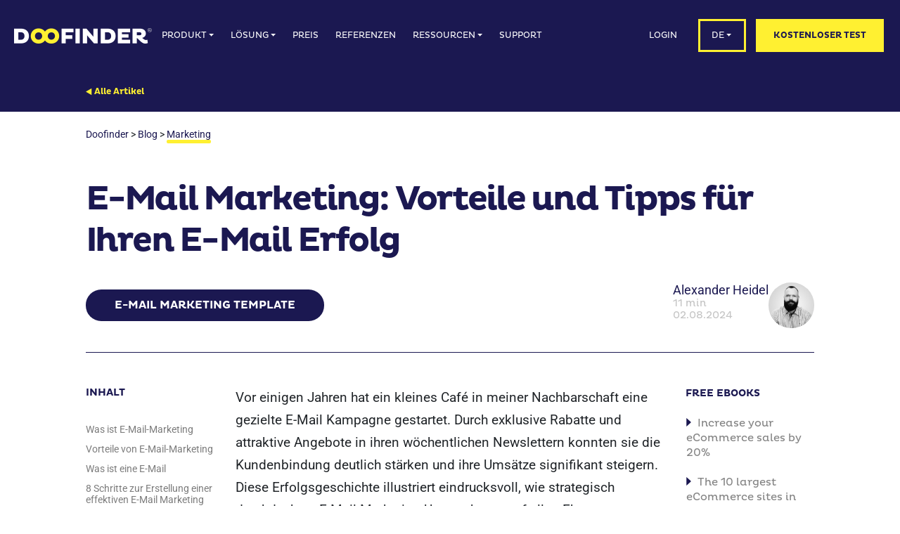

--- FILE ---
content_type: text/html; charset=UTF-8
request_url: https://www.doofinder.com/de/blog/e-mail-marketing
body_size: 32532
content:
<!doctype html>
<html lang="de" prefix="og: https://ogp.me/ns#">

<head>
    
    <!-- Google Tag Manager -->
    <script>(function (w, d, s, l, i) {
            w[l] = w[l] || []; w[l].push({
                'gtm.start':
                    new Date().getTime(), event: 'gtm.js'
            }); var f = d.getElementsByTagName(s)[0],
                j = d.createElement(s), dl = l != 'dataLayer' ? '&l=' + l : ''; j.async = true; j.src =
                    'https://www.googletagmanager.com/gtm.js?id=' + i + dl; f.parentNode.insertBefore(j, f);
        })(window, document, 'script', 'dataLayer', 'GTM-MTFBWBC');</script>
    <!-- End Google Tag Manager -->

    <meta charset="UTF-8">
    <meta http-equiv="X-UA-Compatible" content="IE=edge">
    <meta name="viewport" content="width=device-width, initial-scale=1, shrink-to-fit=no">
    <meta name="title" content="E-Mail Marketing: Vorteile und Tipps für Ihren E-Mail Erfolg">
    <meta name="google-site-verification" content="xsGDyz-X0fSc8GOAp0KiuOvF1466fGg8FgLum34lSY0" />
    <link rel="pingback" href="https://www.doofinder.com/xmlrpc.php">

    <meta name="facebook-domain-verification" content="jbh0i1ajpd6vdfmr6srou6kx45oe1z" />
    <!-- Preconnects -->
    <link rel="preconnect" href="https://c92abd90.delivery.rocketcdn.me" crossorigin>
    <link rel="preconnect" href="https://cdn.jsdelivr.net" crossorigin>
    <link rel="preconnect" href="https://cdn.doofinder.com" crossorigin>
    
    	<style>img:is([sizes="auto" i], [sizes^="auto," i]) { contain-intrinsic-size: 3000px 1500px }</style>
	<link rel="alternate" href="https://www.doofinder.com/es/blog/email-marketing-para-e-commerce-la-guia-definitiva-para-convertir-a-tus-suscriptores-en-clientes" hreflang="es" />
<link rel="alternate" href="https://www.doofinder.com/en/blog/email-marketing-for-ecommerce-the-ultimate-guide-to-turning-your-subscribers-into-clients" hreflang="en" />
<link rel="alternate" href="https://www.doofinder.com/de/blog/e-mail-marketing" hreflang="de" />

<!-- Suchmaschinen-Optimierung durch Rank Math PRO - https://rankmath.com/ -->
<title>E-Mail Marketing: Vorteile und Tipps für Ihren E-Mail Erfolg</title>
<meta name="description" content="Erfahren Sie alles über effektives E-Mail Marketing: Tipps zur Strategie, Automatisierung und rechtlichen Aspekte für nachhaltigen Erfolg in Ihrem Unternehmen."/>
<meta name="robots" content="follow, index, max-snippet:-1, max-video-preview:-1, max-image-preview:large"/>
<link rel="canonical" href="https://www.doofinder.com/de/blog/e-mail-marketing" />
<meta property="og:locale" content="de" />
<meta property="og:type" content="article" />
<meta property="og:title" content="E-Mail Marketing: Vorteile und Tipps für Ihren E-Mail Erfolg" />
<meta property="og:description" content="Erfahren Sie alles über effektives E-Mail Marketing: Tipps zur Strategie, Automatisierung und rechtlichen Aspekte für nachhaltigen Erfolg in Ihrem Unternehmen." />
<meta property="og:url" content="https://www.doofinder.com/de/blog/e-mail-marketing" />
<meta property="og:site_name" content="Doofinder" />
<meta property="article:publisher" content="https://www.facebook.com/Doofinder/" />
<meta property="article:section" content="Marketing" />
<meta property="og:updated_time" content="2024-08-02T09:50:00+02:00" />
<meta property="og:image" content="https://www.doofinder.com/main-files/uploads/2024/07/E-Mail-Marketing_Featured-Image.png" />
<meta property="og:image:secure_url" content="https://www.doofinder.com/main-files/uploads/2024/07/E-Mail-Marketing_Featured-Image.png" />
<meta property="og:image:width" content="1200" />
<meta property="og:image:height" content="628" />
<meta property="og:image:alt" content="E-Mail Marketing" />
<meta property="og:image:type" content="image/png" />
<meta property="article:published_time" content="2024-07-12T12:08:45+02:00" />
<meta property="article:modified_time" content="2024-08-02T09:50:00+02:00" />
<meta name="twitter:card" content="summary_large_image" />
<meta name="twitter:title" content="E-Mail Marketing: Vorteile und Tipps für Ihren E-Mail Erfolg" />
<meta name="twitter:description" content="Erfahren Sie alles über effektives E-Mail Marketing: Tipps zur Strategie, Automatisierung und rechtlichen Aspekte für nachhaltigen Erfolg in Ihrem Unternehmen." />
<meta name="twitter:site" content="@doofinder" />
<meta name="twitter:creator" content="@doofinder" />
<meta name="twitter:image" content="https://www.doofinder.com/main-files/uploads/2024/07/E-Mail-Marketing_Featured-Image.png" />
<meta name="twitter:label1" content="Verfasst von" />
<meta name="twitter:data1" content="Alexander Heidel" />
<meta name="twitter:label2" content="Lesedauer" />
<meta name="twitter:data2" content="14 Minuten" />
<script type="application/ld+json" class="rank-math-schema-pro">{"@context":"https://schema.org","@graph":[{"founders":[{"name":"Ivan Navas"},{"name":"Enrique Martinez pages"}],"@type":"Organization","address":{"@type":"PostalAddress","streetAddress":"Calle de Rufino Gonz\u00e1lez, 23 bis, 1\u00ba - 1","addressLocality":"Madrid","addressRegion":"Madrid","postalCode":"28037","addressCountry":"SPAIN"},"contactPoint":{"@type":"ContactPoint","contactType":"customer support","telephone":"[+34-913-185-099]","email":"info@doofinder.com"},"sameAs":["https://www.facebook.com/Doofinder","https://twitter.com/doofinder","https://www.linkedin.com/company/doofinder","https://www.wikidata.org/wiki/Q105871562","https://github.com/doofinder"],"name":"Doofinder","legalName":"Doofinder SL","url":"https://www.doofinder.com","logo":"https://1184592825.rsc.cdn77.org/main-files/uploads/2020/08/logo.png","foundingDate":"2011"},{"@type":"Organization","@id":"https://www.doofinder.com/#organization","name":"Doofinder","url":"https://www.doofinder.com","sameAs":["https://www.facebook.com/Doofinder/","https://twitter.com/doofinder"],"logo":{"@type":"ImageObject","@id":"https://www.doofinder.com/#logo","url":"https://www.doofinder.com/main-files/uploads/2020/08/logo.png","contentUrl":"https://www.doofinder.com/main-files/uploads/2020/08/logo.png","caption":"Doofinder","inLanguage":"de","width":"200","height":"200"}},{"@type":"WebSite","@id":"https://www.doofinder.com/#website","url":"https://www.doofinder.com","name":"Doofinder","publisher":{"@id":"https://www.doofinder.com/#organization"},"inLanguage":"de"},{"@type":"ImageObject","@id":"https://www.doofinder.com/main-files/uploads/2024/07/E-Mail-Marketing_Featured-Image.png","url":"https://www.doofinder.com/main-files/uploads/2024/07/E-Mail-Marketing_Featured-Image.png","width":"1200","height":"628","inLanguage":"de"},{"@type":"BreadcrumbList","@id":"https://www.doofinder.com/de/blog/e-mail-marketing#breadcrumb","itemListElement":[{"@type":"ListItem","position":"1","item":{"@id":"https://www.doofinder.com/en","name":"Home"}},{"@type":"ListItem","position":"2","item":{"@id":"https://www.doofinder.com/de/blog/marketing","name":"Marketing"}},{"@type":"ListItem","position":"3","item":{"@id":"https://www.doofinder.com/de/blog/e-mail-marketing","name":"E-Mail Marketing: Vorteile und Tipps f\u00fcr Ihren E-Mail Erfolg"}}]},{"@type":"WebPage","@id":"https://www.doofinder.com/de/blog/e-mail-marketing#webpage","url":"https://www.doofinder.com/de/blog/e-mail-marketing","name":"E-Mail Marketing: Vorteile und Tipps f\u00fcr Ihren E-Mail Erfolg","dateModified":"2024-08-02T09:50:00+02:00","isPartOf":{"@id":"https://www.doofinder.com/#website"},"primaryImageOfPage":{"@id":"https://www.doofinder.com/main-files/uploads/2024/07/E-Mail-Marketing_Featured-Image.png"},"inLanguage":"de","breadcrumb":{"@id":"https://www.doofinder.com/de/blog/e-mail-marketing#breadcrumb"}},{"@type":"Person","@id":"https://www.doofinder.com/de/author/alexander-heidel","name":"Alexander Heidel","description":"Alexander Heidel, mit einem Master-Abschluss in Marketing und Kummunikation an der Universidad Complutense de Madrid.","url":"https://www.doofinder.com/de/author/alexander-heidel","image":{"@type":"ImageObject","@id":"https://secure.gravatar.com/avatar/84e878a63d5d9b7cf30a5c7af41479154682b3cc2fd8a1f60c6cd9ef620f416a?s=96&amp;d=mm&amp;r=g","url":"https://secure.gravatar.com/avatar/84e878a63d5d9b7cf30a5c7af41479154682b3cc2fd8a1f60c6cd9ef620f416a?s=96&amp;d=mm&amp;r=g","caption":"Alexander Heidel","inLanguage":"de"},"worksFor":{"@id":"https://www.doofinder.com/#organization"}},{"@type":"BlogPosting","headline":"E-Mail Marketing: Vorteile und Tipps f\u00fcr Ihren E-Mail Erfolg","keywords":"E-Mail Marketing","dateModified":"2024-08-02T09:50:00+02:00","articleSection":"Marketing","author":{"@id":"https://www.doofinder.com/de/author/alexander-heidel","name":"Alexander Heidel"},"publisher":{"@id":"https://www.doofinder.com/#organization"},"description":"Erfahren Sie alles \u00fcber effektives E-Mail Marketing: Tipps zur Strategie, Automatisierung und rechtlichen Aspekte f\u00fcr nachhaltigen Erfolg in Ihrem Unternehmen.","name":"E-Mail Marketing: Vorteile und Tipps f\u00fcr Ihren E-Mail Erfolg","@id":"https://www.doofinder.com/de/blog/e-mail-marketing#richSnippet","isPartOf":{"@id":"https://www.doofinder.com/de/blog/e-mail-marketing#webpage"},"image":{"@id":"https://www.doofinder.com/main-files/uploads/2024/07/E-Mail-Marketing_Featured-Image.png"},"inLanguage":"de","mainEntityOfPage":{"@id":"https://www.doofinder.com/de/blog/e-mail-marketing#webpage"}}]}</script>
<!-- /Rank Math WordPress SEO Plugin -->

<link rel='dns-prefetch' href='//cdn.jsdelivr.net' />
<link rel='dns-prefetch' href='//js.hs-scripts.com' />
<link rel='dns-prefetch' href='//cdnjs.cloudflare.com' />
<link href='https://fonts.gstatic.com' crossorigin rel='preconnect' />
<link rel='stylesheet' id='complex-tabs-style-css' href='https://www.doofinder.com/main-files/plugins/blocks-manager/blocks/complex-tabs/styles/main.css' type='text/css' media='all' />
<link rel='stylesheet' id='dynamic-slider-style-css' href='https://www.doofinder.com/main-files/plugins/blocks-manager/blocks/dynamic-slider/styles/main.css' type='text/css' media='all' />
<link rel='stylesheet' id='headers-style-css' href='https://www.doofinder.com/main-files/plugins/blocks-manager/blocks/headers/styles/main.css' type='text/css' media='all' />
<link rel='stylesheet' id='imagen-texto-derecha-2022-style-css' href='https://www.doofinder.com/main-files/plugins/blocks-manager/blocks/imagen-texto-derecha-2022/styles/main.css' type='text/css' media='all' />
<link rel='stylesheet' id='slider-cols-2022-style-css' href='https://www.doofinder.com/main-files/plugins/blocks-manager/blocks/slider-cols-2022/styles/main.css' type='text/css' media='all' />
<link rel='stylesheet' id='video-full-style-css' href='https://www.doofinder.com/main-files/plugins/blocks-manager/blocks/video-full/styles/main.css' type='text/css' media='all' />
<link rel='stylesheet' id='acf-block-cta-w-image-2-cols-css' href='https://www.doofinder.com/main-files/plugins/kt-funcionalidades-doofinder/template-parts/blocks/cta-w-image-2-cols/cta-w-image-2-cols.css' type='text/css' media='all' />
<link rel='stylesheet' id='wp-block-library-css' href='https://www.doofinder.com/wp-includes/css/dist/block-library/style.min.css' type='text/css' media='all' />
<style id='classic-theme-styles-inline-css' type='text/css'>
/*! This file is auto-generated */
.wp-block-button__link{color:#fff;background-color:#32373c;border-radius:9999px;box-shadow:none;text-decoration:none;padding:calc(.667em + 2px) calc(1.333em + 2px);font-size:1.125em}.wp-block-file__button{background:#32373c;color:#fff;text-decoration:none}
</style>
<style id='global-styles-inline-css' type='text/css'>
:root{--wp--preset--aspect-ratio--square: 1;--wp--preset--aspect-ratio--4-3: 4/3;--wp--preset--aspect-ratio--3-4: 3/4;--wp--preset--aspect-ratio--3-2: 3/2;--wp--preset--aspect-ratio--2-3: 2/3;--wp--preset--aspect-ratio--16-9: 16/9;--wp--preset--aspect-ratio--9-16: 9/16;--wp--preset--color--black: #000000;--wp--preset--color--cyan-bluish-gray: #abb8c3;--wp--preset--color--white: #ffffff;--wp--preset--color--pale-pink: #f78da7;--wp--preset--color--vivid-red: #cf2e2e;--wp--preset--color--luminous-vivid-orange: #ff6900;--wp--preset--color--luminous-vivid-amber: #fcb900;--wp--preset--color--light-green-cyan: #7bdcb5;--wp--preset--color--vivid-green-cyan: #00d084;--wp--preset--color--pale-cyan-blue: #8ed1fc;--wp--preset--color--vivid-cyan-blue: #0693e3;--wp--preset--color--vivid-purple: #9b51e0;--wp--preset--gradient--vivid-cyan-blue-to-vivid-purple: linear-gradient(135deg,rgba(6,147,227,1) 0%,rgb(155,81,224) 100%);--wp--preset--gradient--light-green-cyan-to-vivid-green-cyan: linear-gradient(135deg,rgb(122,220,180) 0%,rgb(0,208,130) 100%);--wp--preset--gradient--luminous-vivid-amber-to-luminous-vivid-orange: linear-gradient(135deg,rgba(252,185,0,1) 0%,rgba(255,105,0,1) 100%);--wp--preset--gradient--luminous-vivid-orange-to-vivid-red: linear-gradient(135deg,rgba(255,105,0,1) 0%,rgb(207,46,46) 100%);--wp--preset--gradient--very-light-gray-to-cyan-bluish-gray: linear-gradient(135deg,rgb(238,238,238) 0%,rgb(169,184,195) 100%);--wp--preset--gradient--cool-to-warm-spectrum: linear-gradient(135deg,rgb(74,234,220) 0%,rgb(151,120,209) 20%,rgb(207,42,186) 40%,rgb(238,44,130) 60%,rgb(251,105,98) 80%,rgb(254,248,76) 100%);--wp--preset--gradient--blush-light-purple: linear-gradient(135deg,rgb(255,206,236) 0%,rgb(152,150,240) 100%);--wp--preset--gradient--blush-bordeaux: linear-gradient(135deg,rgb(254,205,165) 0%,rgb(254,45,45) 50%,rgb(107,0,62) 100%);--wp--preset--gradient--luminous-dusk: linear-gradient(135deg,rgb(255,203,112) 0%,rgb(199,81,192) 50%,rgb(65,88,208) 100%);--wp--preset--gradient--pale-ocean: linear-gradient(135deg,rgb(255,245,203) 0%,rgb(182,227,212) 50%,rgb(51,167,181) 100%);--wp--preset--gradient--electric-grass: linear-gradient(135deg,rgb(202,248,128) 0%,rgb(113,206,126) 100%);--wp--preset--gradient--midnight: linear-gradient(135deg,rgb(2,3,129) 0%,rgb(40,116,252) 100%);--wp--preset--font-size--small: 13px;--wp--preset--font-size--medium: 20px;--wp--preset--font-size--large: 36px;--wp--preset--font-size--x-large: 42px;--wp--preset--spacing--20: 0.44rem;--wp--preset--spacing--30: 0.67rem;--wp--preset--spacing--40: 1rem;--wp--preset--spacing--50: 1.5rem;--wp--preset--spacing--60: 2.25rem;--wp--preset--spacing--70: 3.38rem;--wp--preset--spacing--80: 5.06rem;--wp--preset--shadow--natural: 6px 6px 9px rgba(0, 0, 0, 0.2);--wp--preset--shadow--deep: 12px 12px 50px rgba(0, 0, 0, 0.4);--wp--preset--shadow--sharp: 6px 6px 0px rgba(0, 0, 0, 0.2);--wp--preset--shadow--outlined: 6px 6px 0px -3px rgba(255, 255, 255, 1), 6px 6px rgba(0, 0, 0, 1);--wp--preset--shadow--crisp: 6px 6px 0px rgba(0, 0, 0, 1);}:where(.is-layout-flex){gap: 0.5em;}:where(.is-layout-grid){gap: 0.5em;}body .is-layout-flex{display: flex;}.is-layout-flex{flex-wrap: wrap;align-items: center;}.is-layout-flex > :is(*, div){margin: 0;}body .is-layout-grid{display: grid;}.is-layout-grid > :is(*, div){margin: 0;}:where(.wp-block-columns.is-layout-flex){gap: 2em;}:where(.wp-block-columns.is-layout-grid){gap: 2em;}:where(.wp-block-post-template.is-layout-flex){gap: 1.25em;}:where(.wp-block-post-template.is-layout-grid){gap: 1.25em;}.has-black-color{color: var(--wp--preset--color--black) !important;}.has-cyan-bluish-gray-color{color: var(--wp--preset--color--cyan-bluish-gray) !important;}.has-white-color{color: var(--wp--preset--color--white) !important;}.has-pale-pink-color{color: var(--wp--preset--color--pale-pink) !important;}.has-vivid-red-color{color: var(--wp--preset--color--vivid-red) !important;}.has-luminous-vivid-orange-color{color: var(--wp--preset--color--luminous-vivid-orange) !important;}.has-luminous-vivid-amber-color{color: var(--wp--preset--color--luminous-vivid-amber) !important;}.has-light-green-cyan-color{color: var(--wp--preset--color--light-green-cyan) !important;}.has-vivid-green-cyan-color{color: var(--wp--preset--color--vivid-green-cyan) !important;}.has-pale-cyan-blue-color{color: var(--wp--preset--color--pale-cyan-blue) !important;}.has-vivid-cyan-blue-color{color: var(--wp--preset--color--vivid-cyan-blue) !important;}.has-vivid-purple-color{color: var(--wp--preset--color--vivid-purple) !important;}.has-black-background-color{background-color: var(--wp--preset--color--black) !important;}.has-cyan-bluish-gray-background-color{background-color: var(--wp--preset--color--cyan-bluish-gray) !important;}.has-white-background-color{background-color: var(--wp--preset--color--white) !important;}.has-pale-pink-background-color{background-color: var(--wp--preset--color--pale-pink) !important;}.has-vivid-red-background-color{background-color: var(--wp--preset--color--vivid-red) !important;}.has-luminous-vivid-orange-background-color{background-color: var(--wp--preset--color--luminous-vivid-orange) !important;}.has-luminous-vivid-amber-background-color{background-color: var(--wp--preset--color--luminous-vivid-amber) !important;}.has-light-green-cyan-background-color{background-color: var(--wp--preset--color--light-green-cyan) !important;}.has-vivid-green-cyan-background-color{background-color: var(--wp--preset--color--vivid-green-cyan) !important;}.has-pale-cyan-blue-background-color{background-color: var(--wp--preset--color--pale-cyan-blue) !important;}.has-vivid-cyan-blue-background-color{background-color: var(--wp--preset--color--vivid-cyan-blue) !important;}.has-vivid-purple-background-color{background-color: var(--wp--preset--color--vivid-purple) !important;}.has-black-border-color{border-color: var(--wp--preset--color--black) !important;}.has-cyan-bluish-gray-border-color{border-color: var(--wp--preset--color--cyan-bluish-gray) !important;}.has-white-border-color{border-color: var(--wp--preset--color--white) !important;}.has-pale-pink-border-color{border-color: var(--wp--preset--color--pale-pink) !important;}.has-vivid-red-border-color{border-color: var(--wp--preset--color--vivid-red) !important;}.has-luminous-vivid-orange-border-color{border-color: var(--wp--preset--color--luminous-vivid-orange) !important;}.has-luminous-vivid-amber-border-color{border-color: var(--wp--preset--color--luminous-vivid-amber) !important;}.has-light-green-cyan-border-color{border-color: var(--wp--preset--color--light-green-cyan) !important;}.has-vivid-green-cyan-border-color{border-color: var(--wp--preset--color--vivid-green-cyan) !important;}.has-pale-cyan-blue-border-color{border-color: var(--wp--preset--color--pale-cyan-blue) !important;}.has-vivid-cyan-blue-border-color{border-color: var(--wp--preset--color--vivid-cyan-blue) !important;}.has-vivid-purple-border-color{border-color: var(--wp--preset--color--vivid-purple) !important;}.has-vivid-cyan-blue-to-vivid-purple-gradient-background{background: var(--wp--preset--gradient--vivid-cyan-blue-to-vivid-purple) !important;}.has-light-green-cyan-to-vivid-green-cyan-gradient-background{background: var(--wp--preset--gradient--light-green-cyan-to-vivid-green-cyan) !important;}.has-luminous-vivid-amber-to-luminous-vivid-orange-gradient-background{background: var(--wp--preset--gradient--luminous-vivid-amber-to-luminous-vivid-orange) !important;}.has-luminous-vivid-orange-to-vivid-red-gradient-background{background: var(--wp--preset--gradient--luminous-vivid-orange-to-vivid-red) !important;}.has-very-light-gray-to-cyan-bluish-gray-gradient-background{background: var(--wp--preset--gradient--very-light-gray-to-cyan-bluish-gray) !important;}.has-cool-to-warm-spectrum-gradient-background{background: var(--wp--preset--gradient--cool-to-warm-spectrum) !important;}.has-blush-light-purple-gradient-background{background: var(--wp--preset--gradient--blush-light-purple) !important;}.has-blush-bordeaux-gradient-background{background: var(--wp--preset--gradient--blush-bordeaux) !important;}.has-luminous-dusk-gradient-background{background: var(--wp--preset--gradient--luminous-dusk) !important;}.has-pale-ocean-gradient-background{background: var(--wp--preset--gradient--pale-ocean) !important;}.has-electric-grass-gradient-background{background: var(--wp--preset--gradient--electric-grass) !important;}.has-midnight-gradient-background{background: var(--wp--preset--gradient--midnight) !important;}.has-small-font-size{font-size: var(--wp--preset--font-size--small) !important;}.has-medium-font-size{font-size: var(--wp--preset--font-size--medium) !important;}.has-large-font-size{font-size: var(--wp--preset--font-size--large) !important;}.has-x-large-font-size{font-size: var(--wp--preset--font-size--x-large) !important;}
:where(.wp-block-post-template.is-layout-flex){gap: 1.25em;}:where(.wp-block-post-template.is-layout-grid){gap: 1.25em;}
:where(.wp-block-columns.is-layout-flex){gap: 2em;}:where(.wp-block-columns.is-layout-grid){gap: 2em;}
:root :where(.wp-block-pullquote){font-size: 1.5em;line-height: 1.6;}
</style>
<link rel='stylesheet' id='bootstrap-css' href='https://www.doofinder.com/main-files/plugins/blocks-manager/class/../static/css/vendor/bootstrap.min.css' type='text/css' media='all' />
<link rel='stylesheet' id='blocks-manager-style-css' href='https://www.doofinder.com/main-files/plugins/blocks-manager/class/../static/css/main.css' type='text/css' media='all' />
<link rel='stylesheet' id='ecommerce-ranking-styles-css' href='https://www.doofinder.com/main-files/plugins/doo-ecommerce-ranking/css/ecommerce-ranking.css' type='text/css' media='all' />
<link rel='stylesheet' id='theme-style-css' href='https://www.doofinder.com/main-files/themes/doofinder/static/css/theme.css?v=240207' type='text/css' media='all' />
<link rel='stylesheet' id='font-pluto-css' href='https://www.doofinder.com/main-files/themes/doofinder/static/fonts/pluto/MyFontsWebfontsKit.css' type='text/css' media='all' />
<link rel='stylesheet' id='icons-doofinder-css' href='https://www.doofinder.com/main-files/themes/doofinder/static/icons/doofinder/styles.css' type='text/css' media='all' />
<link rel='stylesheet' id='style-highlight-css' href='https://cdnjs.cloudflare.com/ajax/libs/highlight.js/10.1.0/styles/default.min.css' type='text/css' media='all' />
<link rel='stylesheet' id='style-slich-css' href='//cdn.jsdelivr.net/npm/slick-carousel@1.8.1/slick/slick.css' type='text/css' media='all' />
<link rel='stylesheet' id='videojs-styles-css' href='https://www.doofinder.com/main-files/themes/doofinder/static/js/videojs/video-js.css' type='text/css' media='all' />
<link rel='stylesheet' id='single-blog-css' href='https://www.doofinder.com/main-files/themes/doofinder/static/css/single-blog.css' type='text/css' media='all' />
<link rel='stylesheet' id='bootstrap-select-css' href='https://cdnjs.cloudflare.com/ajax/libs/bootstrap-select/1.13.2/css/bootstrap-select.min.css' type='text/css' media='all' />
<link rel='stylesheet' id='tempusdominus-css' href='https://cdnjs.cloudflare.com/ajax/libs/tempusdominus-bootstrap-4/5.0.0-alpha14/css/tempusdominus-bootstrap-4.min.css' type='text/css' media='all' />
<link rel='stylesheet' id='custom-style-kt3-css' href='https://www.doofinder.com/main-files/plugins/kt-funcionalidades-doofinder/assets/css/estilowebkt4.css' type='text/css' media='all' />
<style id='kadence-blocks-global-variables-inline-css' type='text/css'>
:root {--global-kb-font-size-sm:clamp(0.8rem, 0.73rem + 0.217vw, 0.9rem);--global-kb-font-size-md:clamp(1.1rem, 0.995rem + 0.326vw, 1.25rem);--global-kb-font-size-lg:clamp(1.75rem, 1.576rem + 0.543vw, 2rem);--global-kb-font-size-xl:clamp(2.25rem, 1.728rem + 1.63vw, 3rem);--global-kb-font-size-xxl:clamp(2.5rem, 1.456rem + 3.26vw, 4rem);--global-kb-font-size-xxxl:clamp(2.75rem, 0.489rem + 7.065vw, 6rem);}:root {--global-palette1: #3182CE;--global-palette2: #2B6CB0;--global-palette3: #1A202C;--global-palette4: #2D3748;--global-palette5: #4A5568;--global-palette6: #718096;--global-palette7: #EDF2F7;--global-palette8: #F7FAFC;--global-palette9: #ffffff;}
</style>
<script type="text/javascript" src="https://www.doofinder.com/wp-includes/js/jquery/jquery.min.js" id="jquery-core-js"></script>
<script type="text/javascript" src="https://cdn.jsdelivr.net/npm/js-cookie@2/src/js.cookie.min.js" id="jquery-cookie-js"></script>
<script type="text/javascript" src="https://www.doofinder.com/main-files/plugins/101-proxylang//static/js/proxylang.js" id="proxylang-js"></script>
<link rel="https://api.w.org/" href="https://www.doofinder.com/wp-json/" /><link rel="alternate" title="JSON" type="application/json" href="https://www.doofinder.com/wp-json/wp/v2/post/66791" />			<!-- DO NOT COPY THIS SNIPPET! Start of Page Analytics Tracking for HubSpot WordPress plugin v11.3.33-->
			<script class="hsq-set-content-id" data-content-id="blog-post">
				var _hsq = _hsq || [];
				_hsq.push(["setContentType", "blog-post"]);
			</script>
			<!-- DO NOT COPY THIS SNIPPET! End of Page Analytics Tracking for HubSpot WordPress plugin -->
			<link rel="alternate" href="https://www.doofinder.com/en/blog/email-marketing-for-ecommerce-the-ultimate-guide-to-turning-your-subscribers-into-clients" hreflang="x-default" /><link rel="icon" href="https://www.doofinder.com/main-files/uploads/2023/09/cropped-Doofinder-Favicon-96-x-96-px-32x32.png" sizes="32x32" />
<link rel="icon" href="https://www.doofinder.com/main-files/uploads/2023/09/cropped-Doofinder-Favicon-96-x-96-px-192x192.png" sizes="192x192" />
<link rel="apple-touch-icon" href="https://www.doofinder.com/main-files/uploads/2023/09/cropped-Doofinder-Favicon-96-x-96-px-180x180.png" />
<meta name="msapplication-TileImage" content="https://www.doofinder.com/main-files/uploads/2023/09/cropped-Doofinder-Favicon-96-x-96-px-270x270.png" />
<link rel="icon" href="https://www.doofinder.com/main-files/uploads/2023/09/cropped-Doofinder-Favicon-96-x-96-px-128x128.png" sizes="128x128" />
		<style type="text/css" id="wp-custom-css">
			/* Branding on the banner */
a#CybotCookiebotDialogPoweredbyCybot,
div#CybotCookiebotDialogPoweredByText {
  display: none;
}

/* Branding on the widget */
#CookiebotWidget .CookiebotWidget-body .CookiebotWidget-main-logo {
    display: none;
}
.conteniBarra {
	justify-content: center !important;

}

.site_search_features_css .blockswp-block-acf-header-simple.img_flecha_responsive.blocksimg_flecha_responsive.tm-90261 {
	background-color: #65aecf;
background-repeat: no-repeat;
background-image: url(https://static.doofinder.com/main-files/uploads/2021/07/ecom-final2.png) !important;
background-size: contain;
background-position: bottom center;
}
.blockswp-block-acf-header-window.home2021_2asecc {
    padding-top: 125px !important;
    background-color: #1b1851 !important;
    padding-bottom: 0 !important;
}
.blockswp-block-acf-header-window.home2021_2asecc article {
	position: relative;
min-height: 150px;
padding-top: 10px !important;
}
.blockswp-block-acf-header-window.home2021_2asecc article .background.background__image {
	position: absolute !important;
width: 100% !important;
height: 120% !important;
z-index: 1;
background-position: top left !important;
background-repeat: no-repeat !important;
bottom: -45px !important !important;
left: 50% !important;
transform: translateX(-436px) !important;
}
.blockswp-block-acf-header-window.home2021_2asecc article .background.background__image .doo-search {
    background-color: #ffffff;
    position: absolute;
    left: 416px;
    bottom: 100px;
    height: 490px;
    width: 778px;
}

.blog-archive__item a.article .blog-archive__item_info span {
    font-family: "PlutoBold", sans-serif !important;
    font-weight: 400 !important;
    line-height: 1.3em !important;
    font-size: 1.4375rem !important;
    letter-spacing: -1.4px;
    line-height: 1.3em;
    margin-bottom: 1em;
    color: rgb(27, 24, 81) !important;
}

li.textarea_doofind {
	width: 100%;
}
.textarea_doofind .ginput_container_textarea textarea {
	width: 100%;
	height: 170px;
}
.textarea_doofind .gfield--type-textarea  {
	width: 100%;
}
.check_legal {
	line-height: 1em;
}
}
.check_legal:not(.link_blanco) span a {
color: #1b1851 !important;
}
.check_legal:not(.link_blanco) a:hover {
color: #4842c2 !important;
}

.check_legal.link_blanco a {
color: #ffffff;
}
.check_legal.link_blanco a:hover {
color: #fff031;
}
.amagar {
	display: none !important;
}

.color_fondo_blanco {
	background-color: #ffffff !important;	
}

.color_fondo_gris_claro {
	background-color: #F5F5F5;
}


.color_fondo_gris_claro .wrap_cta_mod2 {
	margin-bottom: 0px;
}

.menu_header_doofinder.sticky {
  top: 0 !important;
}		</style>
		    
    

    <meta name="google-site-verification" content="1GIwDfaMr7D-W2C0Vhn-rqzJug802sMSx4YtNttms6w" />
    <meta name="google-site-verification" content="HEJfcO7zJajRltQejrr6jE3RKuFM2Yam9yajsIZ_Fhw" />
    
    <!-- Clarity -->
    <script type="text/javascript">
        (function(c,l,a,r,i,t,y){
            c[a]=c[a]||function(){(c[a].q=c[a].q||[]).push(arguments)};
            t=l.createElement(r);t.async=1;t.src="https://www.clarity.ms/tag/"+i;
            y=l.getElementsByTagName(r)[0];y.parentNode.insertBefore(t,y);
        })(window, document, "clarity", "script", "r2efai4vvr");
    </script>
</head>

<body class="wp-singular post-template-default single single-post postid-66791 single-format-standard wp-theme-doofinder bodyfe lang-de">

    <!-- Google Tag Manager (noscript) -->
    <noscript><iframe src="https://www.googletagmanager.com/ns.html?id=GTM-MTFBWBC" height="0" width="0"
            style="display:none;visibility:hidden"></iframe></noscript>
    <!-- End Google Tag Manager (noscript) -->

    <!-- bloque top bar -->
    
<!-- TOP BAR HOME : barra top home segun idioma -->

<!-- TOP BAR CONTENT - DE -->

    <!-- bloque header con navegación  -->

    
    <!-- Custom Styles -->
    
<style>

@media (max-width: 1199px) {

    .dropdown-item.inner ul{
        display: none;
    }
    
    .dropdown-item-primary .link-title {
        color: #ffffff;
    }
    
    .platforms-hide {
        display: none !important;
    }
    
    .menu-item-90883 {
        display: none;
    }
    
}
@media (min-width: 1200px) {
    .dropdown-item-primary {
        position: relative;
    }
    .dropdown-item-primary:hover {
        text-decoration: none;
    }
    .dropdown-item-primary .link-title {
        color: #1b1851;
        font-family: PlutoBold;
        font-size: 16px;
        font-style: normal;
        font-weight: 700;
        line-height: 20px;
    }
    .dropdown-item-primary .description {
        color: #9E9E9E;
        font-family: Roboto;
        font-size: 14px;
        font-style: normal;
        font-weight: 400;
        line-height: 18.2px;
        letter-spacing: -0.56px;
    }
    
    .dropdown-item-primary .icon {
        left: -10px !important;
        transform: translate(-100%, -50%) !important;
    }
    .dropdown-item.inner ul{
        margin-top: 18px;
        line-height: normal;
        padding: 0;
        list-style-type: none;
    }
    .dropdown-item.inner ul li a{
        color: #878787;
        font-family: Roboto;
        font-size: 14px;
        font-style: normal;
        font-weight: 400;
        line-height: 20px;
        letter-spacing: normal;
    }
    
    .dropdown-item.inner ul li a .beta {
        color: #3F3AB9;
        text-align: center;
        font-family: Roboto;
        font-size: 12px;
        font-style: normal;
        font-weight: 400;
        line-height: 148%;
        padding: 3px 8px;
        border-radius: 13px;
        background: rgba(74, 58, 255, 0.20);
        text-decoration: none;
    }
    
    .dropdown-item.inner ul li {
        margin-bottom: 8px;
        line-height: normal;
    }
    .dropdown-item.inner ul li:last-child {
        margin-bottom: 0;
    }
    [data-block="menu"] nav.navbar .navbar-nav .menu-item.producto .dropdown-menu {
        width: 600px;
        border-radius: 8px;
        padding: 24px;
        margin-top: 15px;
    }
    [data-block="menu"] nav.navbar .navbar-nav .menu-item.producto .dropdown-menu .dropdown-item {
        padding: 0;
        width: 33.33%;
    }
    [data-block="menu"] nav.navbar .navbar-nav .menu-item .dropdown-menu .dropdown-item span.description {
        font-size: 13px;
    }
    [data-block="menu"] nav.navbar .navbar-nav .menu-item .dropdown-menu .menu-arrow {
        width: 25px;
        height: 25px;
        position: absolute;
        background: white;
        top: 0;
        transform: translateY(-50%) rotate(-45deg);
    }
    
    [data-block="menu"] nav.navbar .navbar-nav .menu-item .dropdown-menu {
        border-radius: 8px;
    }
    
    [data-block="menu"] nav.navbar .navbar-nav .menu-item.producto.custom-platforms .dropdown-menu {
        width: 450px;
        padding: 0;
        padding-left: 24px;
    }
    [data-block="menu"] nav.navbar .navbar-nav .menu-item.producto.custom-platforms .dropdown-menu .dropdown-item.sector {
        width: 50%;
        padding: 24px 24px 24px 0;
    }
    
    [data-block="menu"] nav.navbar .navbar-nav .menu-item.producto.custom-platforms .dropdown-menu .dropdown-item span :hover {
        text-decoration: none !important;
    }
    [data-block="menu"] nav.navbar .navbar-nav .menu-item .dropdown-menu .dropdown-item:hover .link-title {
        text-decoration: none !important;
    }
    
    [data-block="menu"] nav.navbar .navbar-nav .menu-item.producto.custom-platforms .dropdown-menu .dropdown-item.platform {
        width: 50%;
        background: #F7F7FB;
        padding: 24px;
        min-height: 265px;
        border-top-right-radius: 8px;
        border-bottom-right-radius: 8px;
    }
    [data-block="menu"] nav.navbar .navbar-nav .menu-item.producto.custom-platforms .dropdown-menu .dropdown-item.platform li {
        margin-bottom: 17px;
    }
    
    [data-block="menu"] nav.navbar .navbar-nav .menu-item.producto.custom-platforms .dropdown-menu .dropdown-item.platform li a {
        display: flex;
        align-items: center;
        gap: 9px;
    }
    
    [data-block="menu"] nav.navbar .navbar-nav .menu-item.producto.custom-platforms .dropdown-menu .dropdown-item.platform li a {
        color: #6F6C90;
        font-family: Roboto;
        font-size: 14px;
        font-style: normal;
        font-weight: 400;
        line-height: 20px;
    }
    
    [data-block="menu"] nav.navbar .navbar-nav .menu-item.producto.custom-platforms .dropdown-menu .dropdown-item.platform li:last-child {
        margin-bottom: 0;
    }
    
    
    [data-block="menu"] nav.navbar .navbar-nav .menu-item.producto.custom-platforms .dropdown-menu .dropdown-item a {
        letter-spacing: normal;
    }
    .menu-item-13189, .menu-item-16067, .menu-item-16077, .menu-item-16132, .menu-item-16095 {
        display: none;
    }
}
</style>
    
    <!-- End Custom Styles -->


<div class="menu_header_doofinder" data-block="menu" data-style="" data-extra-classes="">

    <nav class="navbar navbar-expand-xl">

        <a class="navbar-brand" href="https://www.doofinder.com/de/" data-rel="https://www.doofinder.com/de/">
            <img src="https://www.doofinder.com/main-files/themes/doofinder/static/images/logodoofinder.png" alt="Doofinder" class="nolazyimg">
        </a>

        <button class="navbar-toggler" type="button" aria-controls="" aria-expanded="false" aria-label="Toggle navigation">
            <span class="navbar-toggler-icon"></span>
        </button>

        <div class="collapse navbar-collapse" id="">

            <button class="navbar-toggler-close" type="button" aria-controls="" aria-expanded="false" aria-label="Toggle navigation">
                <span class="navbar-toggler-icon-close"></span>
            </button>

            <div class="alter-menu d-xl-none">
                <ul class="proxylang-menu navbar-nav mr-auto"><li class="menu-item nav-item login"><a href="https://admin.doofinder.com/auth/login" class="nav-link">Login</a></li><li class="menu-item nav-item dropdown language"><a href="" class="nav-link dropdown-toggle" data-toggle="dropdown" aria-expanded="true">de</a><div class="dropdown-menu dropdown-menu-right"><a class="dropdown-item" data-language="en" href="https://www.doofinder.com/en/blog/email-marketing-for-ecommerce-the-ultimate-guide-to-turning-your-subscribers-into-clients" target="_top">en</a><a class="dropdown-item" data-language="es-ES" href="https://www.doofinder.com/es/blog/email-marketing-para-e-commerce-la-guia-definitiva-para-convertir-a-tus-suscriptores-en-clientes" target="_top">es</a></li><li class="menu-item nav-item free-test"><a href="https://admin.doofinder.com/auth/signup/de" data-ga-category="CTA" data-ga-action="menu" data-ga-label="KOSTENLOSER TEST" class="free-trial-url-de nav-link">KOSTENLOSER TEST</a></li></ul>            </div>

            <div class="collapse-wrapper d-flex align-items-center w-100">

                <ul class="navbar-nav mr-auto">
    <li id="menu-item-10883" class="producto menu-item menu-item-type-post_type menu-item-object-page menu-item-has-children menu-item-10883 nav-item dropdown">
        <a href="https://www.doofinder.com/de/product" class="nav-link dropdown-toggle">
            <span class="link-title ds2">Produkt</span>
        </a>
        <button class="dropdown-toggler">
            <i class="icon doof-03-flechadcha"></i>
        </button>
        <div class="dropdown-menu" >
            <div class="menu-arrow"></div>
            <div class="dropdown-item inner">
                <a href="https://www.doofinder.com/de/product" class="dropdown-item-primary">
                <span class="link-title ds2">Suche</span>
                </a>
                <ul>
                    <li>
                        <a href="https://www.doofinder.com/de/product">KI-gestützte Suche</a>
                    </li>
                    <li>
                        <a href="https://www.doofinder.com/de/visual-tagging">AI Visual Tagging</a>
                    </li>
                    <li>
                        <a href="https://www.doofinder.com/de/product#searchandising">Searchandising</a>
                    </li>
                    <li>
                        <a href="https://www.doofinder.com/de/product/doofinder-ai">1:1 Personalization</a>
                    </li>
                    <li>
                        <a href="https://www.doofinder.com/de/product/ai-synonym-boost">AI synonym boost</a>
                    </li>
                </ul>
            </div>
            <div class="dropdown-item inner">
                <a href="https://www.doofinder.com/de/product/recommendations" class="dropdown-item-primary">
                <span class="link-title ds2">Entdecken</span>
                </a>
                <ul>
                    <li>
                        <a href="https://www.doofinder.com/de/product/recommendations">Produktempfehlungen</a>
                    </li>
                    <li>
                        <a href="https://www.doofinder.com/de/product/quiz-maker">Quiz-Maker</a>
                    </li>
                    <li>
                        <a href="https://www.doofinder.com/de/ai-assistant">AI Assistant</a>
                    </li>
                </ul>
            </div>
            <div class="dropdown-item inner">
                <a href="https://www.doofinder.com/de/insights" class="dropdown-item-primary">
                <span class="link-title ds2">Datenanalyse</span>
                </a>
                <ul>
                    <li>
                        <a href="https://www.doofinder.com/de/insights">Erweiterte Analytics</a>
                    </li>
                    <li>
                        <a href="https://www.doofinder.com/de/insights#ai-insights">Al Insights</a>
                    </li>
                    <li>
                        <a href="https://www.doofinder.com/de/insights#real-time">Echtzeit-Daten</a>
                    </li>
                </ul>
            </div>
        </div>
    </li>
    <li id="menu-item-90883" class="producto menu-item menu-item-type-post_type menu-item-object-page menu-item-has-children menu-item-90883 nav-item dropdown custom-platforms">
        <a href="https://www.doofinder.com/de/solutions" class="nav-link dropdown-toggle">
            <span class="link-title ds2">Lösung</span>
        </a>
        <button class="dropdown-toggler platforms-hide">
            <i class="icon doof-03-flechadcha"></i>
        </button>
        <div class="dropdown-menu platforms-hide" >
            <div class="menu-arrow"></div>
            <div class="dropdown-item inner sector">
                <span class="dropdown-item-primary">
                    <span class="link-title ds2">Branchenbeispiele</span>
                </span>
                <ul>
                    <li><a href="https://www.doofinder.com/de/sector-fashion">Mode</a></li><li><a href="https://www.doofinder.com/de/sector-pharmacy">Apotheke</a></li><li><a href="https://www.doofinder.com/de/sector-technology">Technologie</a></li><li><a href="https://www.doofinder.com/de/sector-decoration">Haushalt</a></li><li><a href="https://www.doofinder.com/de/sector-food">Food & Beverage</a></li><li><a href="https://www.doofinder.com/de/sector-b2b">B2B</a></li>
                </ul>
            </div>
            <div class="dropdown-item inner platform">
                <a href="https://www.doofinder.com/de/solutions" class="dropdown-item-primary">
                    <span class="link-title ds2">Plattformen</span>
                </a>
                <ul>
                    <li><a href="https://www.doofinder.com/de/solutions/shopware"><img src="https://www.doofinder.com/main-files/uploads/2025/11/shopware.svg"><span>Shopware</span></a></li><li><a href="https://www.doofinder.com/de/solutions/magento"><img src="https://www.doofinder.com/main-files/uploads/2025/10/magento.svg"><span>Magento</span></a></li><li><a href="https://www.doofinder.com/de/solutions/shopify"><img src="https://www.doofinder.com/main-files/uploads/2025/10/shopify.svg"><span>Shopify</span></a></li><li><a href="https://www.doofinder.com/de/solutions/prestashop"><img src="https://www.doofinder.com/main-files/uploads/2025/10/prestashop.svg"><span>Prestashop</span></a></li>
                    <li>
                        <a href="https://www.doofinder.com/de/solutions" data-ga-category="Menu" data-ga-action="header" data-ga-label="all">
                            <span>Weitere Plattformen</span>
                        </a>
                    </li>
                </ul>
            </div>
        </div>
    </li>
    
    
    <li id="menu-item-77239" class="menu-item menu-item-type-custom menu-item-object-custom menu-item-has-children menu-item-77239 nav-item dropdown"><a href="#" class="nav-link dropdown-toggle"><span class="link-title ds2">Industrie Cases</span></a><button class="dropdown-toggler"><i class="icon doof-03-flechadcha"></i></button>
<div class="dropdown-menu">
<a href="/de/sector-fashion" class=" dropdown-item"><span class="link-title ds2">Mode</span></a><button class="dropdown-toggler"><i class="icon doof-03-flechadcha"></i></button><a href="/de/sector-pharmacy" class=" dropdown-item"><span class="link-title ds2">Apotheke</span></a><button class="dropdown-toggler"><i class="icon doof-03-flechadcha"></i></button><a href="/de/sector-technology" class=" dropdown-item"><span class="link-title ds2">Technologie</span></a><button class="dropdown-toggler"><i class="icon doof-03-flechadcha"></i></button><a href="/de/sector-decoration" class=" dropdown-item"><span class="link-title ds2">Haushalt</span></a><button class="dropdown-toggler"><i class="icon doof-03-flechadcha"></i></button><a href="/de/sector-food" class=" dropdown-item"><span class="link-title ds2">Food &#038; Beverage</span></a><button class="dropdown-toggler"><i class="icon doof-03-flechadcha"></i></button><a href="/de/sector-b2b" class=" dropdown-item"><span class="link-title ds2">B2B</span></a><button class="dropdown-toggler"><i class="icon doof-03-flechadcha"></i></button></div>
</li>
<li id="menu-item-16095" class="menu-item menu-item-type-custom menu-item-object-custom menu-item-has-children menu-item-16095 nav-item dropdown"><a class="nav-link dropdown-toggle"><span class="link-title ds2">Plattformen</span></a><button class="dropdown-toggler"><i class="icon doof-03-flechadcha"></i></button>
<div class="dropdown-menu">
<a href="https://www.doofinder.com/de/solutions/shopware" class=" dropdown-item"><span class="link-title ds2">Shopware</span></a><button class="dropdown-toggler"><i class="icon doof-03-flechadcha"></i></button><a href="https://www.doofinder.com/de/solutions/magento" class=" dropdown-item"><span class="link-title ds2">Magento</span></a><button class="dropdown-toggler"><i class="icon doof-03-flechadcha"></i></button><a href="https://www.doofinder.com/de/solutions/shopify" class=" dropdown-item"><span class="link-title ds2">Shopify</span></a><button class="dropdown-toggler"><i class="icon doof-03-flechadcha"></i></button><a href="https://www.doofinder.com/de/solutions/prestashop" class=" dropdown-item"><span class="link-title ds2">Prestashop</span></a><button class="dropdown-toggler"><i class="icon doof-03-flechadcha"></i></button><a href="https://www.doofinder.com/de/solutions" class="no-link dropdown-item"><span class="link-title ds2">Alle ansehen</span></a><button class="dropdown-toggler"><i class="icon doof-03-flechadcha"></i></button></div>
</li>
<li id="menu-item-40486" class="menu-item menu-item-type-custom menu-item-object-custom menu-item-40486 nav-item"><a href="https://www.doofinder.com/de/price" class="nav-link"><span class="link-title ds2">preis</span></a><button class="dropdown-toggler"><i class="icon doof-03-flechadcha"></i></button></li>
<li id="menu-item-16113" class="menu-item menu-item-type-post_type menu-item-object-page menu-item-16113 nav-item"><a href="https://www.doofinder.com/de/customers" class="nav-link"><span class="link-title ds2">Referenzen</span></a><button class="dropdown-toggler"><i class="icon doof-03-flechadcha"></i></button></li>
<li id="menu-item-16110" class="menu-item menu-item-type-custom menu-item-object-custom menu-item-has-children menu-item-16110 nav-item dropdown"><a class="nav-link dropdown-toggle"><span class="link-title ds2">Ressourcen</span></a><button class="dropdown-toggler"><i class="icon doof-03-flechadcha"></i></button>
<div class="dropdown-menu">
<a href="/de/partners" class=" dropdown-item"><span class="link-title ds2">Partners</span></a><button class="dropdown-toggler"><i class="icon doof-03-flechadcha"></i></button><a href="https://www.doofinder.com/de/blog" class=" dropdown-item"><span class="link-title ds2">Blog</span></a><button class="dropdown-toggler"><i class="icon doof-03-flechadcha"></i></button><a href="https://www.doofinder.com/de/whitepapers" class=" dropdown-item"><span class="link-title ds2">Whitepapers</span></a><button class="dropdown-toggler"><i class="icon doof-03-flechadcha"></i></button><a href="https://www.doofinder.com/en/site-search-expert-certification" class=" dropdown-item"><span class="link-title ds2">Academy</span></a><button class="dropdown-toggler"><i class="icon doof-03-flechadcha"></i></button><a href="https://docs.doofinder.com/" class=" dropdown-item"><span class="link-title ds2">API</span></a><button class="dropdown-toggler"><i class="icon doof-03-flechadcha"></i></button></div>
</li>
<li id="menu-item-16109" class="menu-item menu-item-type-custom menu-item-object-custom menu-item-16109 nav-item"><a href="https://www.doofinder.com/en/help-center" class="nav-link"><span class="link-title ds2">Support</span></a><button class="dropdown-toggler"><i class="icon doof-03-flechadcha"></i></button></li>
</ul>
                <span class="navbar-text">

                    <ul class="proxylang-menu navbar-nav mr-auto"><li class="menu-item nav-item login"><a href="https://admin.doofinder.com/auth/login" class="nav-link">Login</a></li><li class="menu-item nav-item dropdown language"><a href="" class="nav-link dropdown-toggle" data-toggle="dropdown" aria-expanded="true">de</a><div class="dropdown-menu dropdown-menu-right"><a class="dropdown-item" data-language="en" href="https://www.doofinder.com/en/blog/email-marketing-for-ecommerce-the-ultimate-guide-to-turning-your-subscribers-into-clients" target="_top">en</a><a class="dropdown-item" data-language="es-ES" href="https://www.doofinder.com/es/blog/email-marketing-para-e-commerce-la-guia-definitiva-para-convertir-a-tus-suscriptores-en-clientes" target="_top">es</a></li><li class="menu-item nav-item free-test"><a href="https://admin.doofinder.com/auth/signup/de" data-ga-category="CTA" data-ga-action="menu" data-ga-label="KOSTENLOSER TEST" class="free-trial-url-de nav-link">KOSTENLOSER TEST</a></li></ul>
                </span>

            </div>

        </div>

    </nav>

</div>
<section id="primary" class="content-area">

	<main id="main" class="site-main single-blog blog-single">

		<article>

							<header>
					<div class="principal-header" id="header-post">
						<div class="container-fluid">
							<div class="row">
								<div class="col-lg-10 offset-lg-1">
									<div class="content-hero">
										<a href="https://www.doofinder.com/de/blog" rel="nofollow" class="btn-back"><svg width="9"
												height="11" viewBox="0 0 9 11" fill="none" xmlns="http://www.w3.org/2000/svg">
												<path d="M-2.40413e-07 5.5L8.25 0.736861L8.25 10.2631L-2.40413e-07 5.5Z"
													fill="#FFF031" />
											</svg>
											Alle Artikel</a>
									</div>
								</div>
							</div>
						</div>
						<div class="progress-container">
							<div class="progress-bar" id="myBar"></div>
						</div>
						</div>
	
					<section class="principal">
						<div class="container-fluid">
							<div class="row">
								<div class="col-lg-10 offset-lg-1">
									<div class="breadcrumbs pt-4">
										<style>
											.breadcrumbs {
												list-style: none;
												padding: 0;
												margin: 0;
												margin: 0;
											}
											
											.breadcrumbs ul {
												padding: 0;
												margin: 0;
											}
											
											.breadcrumbs li {
												display: inline;
												font-size: 14px;
											}
											
											.breadcrumbs li span{
												display: inline;
												color: #848484;
											}
											
											
											.breadcrumbs li a {
												text-decoration: none;
												color: #1B1851;
											}
											
											.breadcrumbs li a span {
												color: #1B1851;
												position: relative;
											}
											
											
											.breadcrumbs li a span.category-bread::before {
												content: '';
												width: 100%;
												height: 5px;
												background: #fff031;
												position: absolute;
												top: 100%;
												border-radius: 50px;
											}
											
											.breadcrumbs li a:hover {
												text-decoration: underline;
											}
											
											.breadcrumbs li + li:before {
												padding: 0 5px;
											}
											.custom-toc-content .toc {
												border: 1px solid #ddd;
												border-radius: 4px;
												margin: 20px 0;
											}
											
											.custom-toc-content .toc .title {
												padding: 15px;
												margin: 0;
												cursor: pointer;
												display: flex;
												justify-content: space-between;
												align-items: center;
												user-select: none;
											}
											
											.custom-toc-content .toc .title:hover {
												background-color: #f8f8f8;
											}
											
											.custom-toc-content .toc-list {
												padding: 0 20px !important;
											}
											
											.custom-toc-content .toc-closed .toc-list {
												display: none;
											}
											.custom-toc-content .toc-open .toc-list {
												display: block;
											}
										</style>
										<ul class="breadcrumbs" itemscope itemtype="https://schema.org/BreadcrumbList"><li itemprop="itemListElement" itemscope itemtype="https://schema.org/ListItem"><a href="https://www.doofinder.com/de" itemprop="item"><span itemprop="name">Doofinder</span></a><meta itemprop="position" content="1" /> > </li><li itemprop="itemListElement" itemscope itemtype="https://schema.org/ListItem"><a href="https://www.doofinder.com/de/blog" itemprop="item"><span itemprop="name">Blog</span></a><meta itemprop="position" content="2" /> > </li><li itemprop="itemListElement" itemscope itemtype="https://schema.org/ListItem"><a href="https://www.doofinder.com/de/blog/marketing" itemprop="item"><span itemprop="name" class="category-bread">Marketing</span></a><meta itemprop="position" content="3" /></ul>									</div>
									<span class="reading-time mobile d-flex d-md-none">
										<img loading="eager" fetchpriority="high" decoding="async" src="https://www.doofinder.com/main-files/uploads/2026/01/Alexander-Heidel.jpg" style="width:40px; border-radius: 100px; margin-right: 5px;">
										<div class="info-mobile">
											<div class="info-mobile-2">
												<span>Alexander Heidel</span>
												<span> • </span>
												<span style="white-space: nowrap">Lesedauer 11 min</span>
											</div>
											<span class="modified-date">
												02.08.2024											</span>
										</div>
										</span>
										
									<div class="title-box">
										<h1>E-Mail Marketing: Vorteile und Tipps für Ihren E-Mail Erfolg</h1>
										
									</div>
									<div class="row">
																					<div class="col-md-6 text-center text-md-right order-1 order-md-1 mb-3 mb-md-0">
												<div class="btn-box">
																											<a rel="nofollow"
															class="btn btn-download mx-auto mx-md-0 mr-md-auto hs-cta-trigger-button hs-cta-trigger-button-172810533003"
															aria-haspopup="dialog"
															tabindex="0">E-MAIL MARKETING TEMPLATE</a>
																									</div>
											</div>
																				<div class="col-md-6 order-2 order-md-2 reverse">
											<a href="https://www.doofinder.com/de/author/alexander-heidel" class="link-author d-none d-md-block">
												<div class="author">
													<div class="image">
														<img loading="eager" fetchpriority="high" decoding="async" src="https://www.doofinder.com/main-files/uploads/2026/01/Alexander-Heidel.jpg">
													</div>
													<div class="info">
														<div class="info-author">
															<span
																class="name">Alexander																Heidel</span>
															<span
																class="role"></span>
														</div>
														<span class="reading-time">11 min</span>
														<span class="reading-time">
															02.08.2024														</span>
														
													</div>
												</div>
											</a>
										</div>
									</div>
									<hr>
								</div>
							</div>
						</div>
					</section>
				</header>

				<section class="content">
					<div class="container-fluid">
						<div class="row">
							<div class="col-md-3 col-lg-2 offset-lg-1 ">
								<nav aria-label="Tabla de contenidos">
									<div id="toc-sticky">
									<div class="toc">
										<div id="toc">
											<p class="title">
												INHALT											</p>
											<ul class="toc-list">
											</ul>
										</div>
									</div>
									<hr class="toc-separator">
									<div class="share-media">
										
										<div class="list">

											<a class=""
												href="https://facebook.com/sharer/sharer.php?u=https://www.doofinder.com/de/blog/e-mail-marketing"
												rel="noopener noreferrer" target="_blank" aria-label="">
												<div class="btn-social">
													<svg width="11" height="21" viewBox="0 0 11 21" fill="none"
														xmlns="http://www.w3.org/2000/svg">
														<path
															d="M1.29118 11.326H3.44889V20.2089C3.44889 20.3843 3.59099 20.5264 3.76637 20.5264H7.42484C7.60022 20.5264 7.74233 20.3843 7.74233 20.2089V11.3678H10.2228C10.3841 11.3678 10.5198 11.2468 10.5382 11.0866L10.9149 7.81634C10.9253 7.72637 10.8968 7.63626 10.8366 7.56877C10.7763 7.5012 10.6901 7.46253 10.5996 7.46253H7.74246V5.41258C7.74246 4.79463 8.07518 4.48127 8.73149 4.48127C8.82503 4.48127 10.5996 4.48127 10.5996 4.48127C10.775 4.48127 10.9171 4.33909 10.9171 4.16378V1.162C10.9171 0.98662 10.775 0.844512 10.5996 0.844512H8.02509C8.00693 0.843624 7.9666 0.842163 7.90717 0.842163C7.46047 0.842163 5.90776 0.929853 4.68125 2.0582C3.32227 3.30859 3.51118 4.80574 3.55633 5.06532V7.46247H1.29118C1.1158 7.46247 0.973694 7.60458 0.973694 7.77996V11.0084C0.973694 11.1838 1.1158 11.326 1.29118 11.326Z"
															fill="#4842C1" />
													</svg>
												</div>
											</a>

											<a class=""
												href="https://x.com/intent/tweet?text=E-Mail Marketing: Vorteile und Tipps f&uuml;r Ihren E-Mail Erfolg&url=https://www.doofinder.com/de/blog/e-mail-marketing"
												rel="noopener noreferrer" target="_blank" aria-label="">
												<div class="btn-social">
													<svg width="21" height="21" viewBox="0 0 21 21" fill="none"
														xmlns="http://www.w3.org/2000/svg">
														<path
															d="M12.5588 9.17804L19.8879 0.842163H18.1517L11.7852 8.07861L6.70406 0.842163H0.842102L8.52747 11.786L0.842102 20.5264H2.57825L9.29713 12.8828L14.6644 20.5264H20.5263M3.20486 2.12319H5.87207L18.1504 19.3083H15.4826"
															fill="#4842C1" />
													</svg>
												</div>
											</a>

											<a class=""
												href="https://www.linkedin.com/shareArticle?mini=true&amp;url=https://www.doofinder.com/de/blog/e-mail-marketing&amp;title=E-Mail Marketing: Vorteile und Tipps f&uuml;r Ihren E-Mail Erfolg&amp;summary=&amp;source=www.doofinder.com"
												rel="noopener noreferrer" target="_blank" aria-label="">
												<div class="btn-social">
													<svg width="20" height="21" viewBox="0 0 20 21" fill="none"
														xmlns="http://www.w3.org/2000/svg">
														<path
															d="M4.84511 7.15308H0.893476C0.718096 7.15308 0.575989 7.29525 0.575989 7.47056V20.1655C0.575989 20.3409 0.718096 20.483 0.893476 20.483H4.84511C5.02049 20.483 5.1626 20.3409 5.1626 20.1655V7.47056C5.1626 7.29525 5.02049 7.15308 4.84511 7.15308Z"
															fill="#4842C1" />
														<path
															d="M2.87077 0.842163C1.43293 0.842163 0.263184 2.01064 0.263184 3.44689C0.263184 4.88378 1.43293 6.0527 2.87077 6.0527C4.30746 6.0527 5.47626 4.88371 5.47626 3.44689C5.47632 2.01064 4.30746 0.842163 2.87077 0.842163Z"
															fill="#4842C1" />
														<path
															d="M14.8964 6.83752C13.3093 6.83752 12.136 7.5198 11.4244 8.29504V7.47053C11.4244 7.29521 11.2823 7.15304 11.1069 7.15304H7.32255C7.14717 7.15304 7.00507 7.29521 7.00507 7.47053V20.1654C7.00507 20.3408 7.14717 20.4829 7.32255 20.4829H11.2656C11.4409 20.4829 11.583 20.3408 11.583 20.1654V13.8844C11.583 11.7678 12.1579 10.9433 13.6334 10.9433C15.2402 10.9433 15.3679 12.2652 15.3679 13.9933V20.1655C15.3679 20.3409 15.51 20.483 15.6854 20.483H19.6299C19.8053 20.483 19.9474 20.3409 19.9474 20.1655V13.2021C19.9474 10.0549 19.3473 6.83752 14.8964 6.83752Z"
															fill="#4842C1" />
													</svg>
												</div>
											</a>
										</div>
									</div>
								</div>
								</nav>
							</div>
							<div class="col-md-6">
								<div class="custom-toc-content">
									<div class="toc d-block d-md-none">
										<div>
											<p class="title mb-0">
												+ INHALT											</p>
											<ul class="toc-list">
											</ul>
										</div>
									</div>
								</div>

								<div id="post-content" class="post-content">
									
<p>Vor einigen Jahren hat ein kleines Café in meiner Nachbarschaft eine gezielte E-Mail Kampagne gestartet. Durch exklusive Rabatte und attraktive Angebote in ihren wöchentlichen Newslettern konnten sie die Kundenbindung deutlich stärken und ihre Umsätze signifikant steigern. Diese Erfolgsgeschichte illustriert eindrucksvoll, wie strategisch durchdachtes E-Mail Marketing Unternehmen auf allen Ebenen unterstützen kann.</p>



<p>Egal ob Sie ein aufstrebendes Startup sind, das seine Reichweite ausbauen möchte, oder ein etabliertes Unternehmen, das die Kundenloyalität festigen will – dieser Blogbeitrag wird Ihnen wertvolle Einblicke und praxisnahe Tipps bieten, um Ihre E-Mail Marketing Strategie erfolgreich zu gestalten.&nbsp;</p>



<p>Lassen Sie uns also beginnen und schauen, wie Sie durch zielgerichtete Kampagnen und effektive Maßnahmen langfristigen Erfolg erzielen können.</p>


<div id="ctaconbotonv2-block_16ef00651b2a441add7413c5bed5f52c" class="bloque_ctaconbotonv2" >
   <article class="section">

    <div class="containerwww">
    <div class="wrap_cta_mod2_w_img">
        <div class="col_izquierda">
           <img decoding="async" src="https://www.doofinder.com/main-files/uploads/2024/07/CTA-2-With-image_E-Mail_Kampagne_Template.png" class="img_foto_izqCTA" alt="CTA 2 With image E Mail Kampagne Template" title="CTA 2 With image E Mail Kampagne Template">
        </div>
        
        <div class="col_dcha" style="background-color: #1b1851;">
           <div class="wrap_textos_del_cta">
                
                    <span class="subtitulo_d_cta2cols" style="color: #fff030;">
                GRATIS DOWNLOAD                    </span>
                    <span class="titulo_d_cta2cols" style="color: #ffffff;">
                E-Mail Kampagne Template                    </span>
                   
               
            </div>
            <div class="wrap_boton_cta2cols">
                                
                                <a href="#" class="hs-cta-trigger-button hs-cta-trigger-button-172810533003" style="background-color: #FFF030;"><span style="color: #1B1851;">JETZT HERUNTERLADEN</span></a>
                                
                
            </div>
                        
        </div>
    </div>
</div>
</article>
</div>


<h2 class="wp-block-heading"><strong>Was ist E-Mail-Marketing</strong></h2>



<p>E-Mail Marketing ist eine zentrale Komponente im digitalen Marketingmix, die Unternehmen nutzen, um direkt mit ihrer Zielgruppe zu kommunizieren. Es bezeichnet den Prozess, in dem gezielte Nachrichten und Informationen per E-Mail an eine Liste von Abonnenten oder Kunden versendet werden.</p>



<p>Diese E-Mails können verschiedene Ziele verfolgen, wie beispielsweise die Steigerung von Verkäufen, die Förderung von Produkten oder Dienstleistungen, die Pflege von Kundenbeziehungen oder die Bereitstellung von relevantem Content.</p>



<p>Ein effektives E-Mail Marketing beruht auf der Zustimmung der Empfänger, die sich aktiv dafür entschieden haben, E-Mails von einem Unternehmen zu erhalten &#8211; dieser freiwillige Abonnementprozess stellt sicher, dass die Kommunikation relevant und willkommen ist, was zu einer höheren Öffnungsrate und Interaktion führen kann.</p>



<h2 class="wp-block-heading"><strong>Vorteile von E-Mail-Marketing</strong></h2>



<figure class="wp-block-image"><img decoding="async" src="https://lh7-us.googleusercontent.com/docsz/AD_4nXdV7yTTrSbTOxST8ZYYVeaNsu_zjbDM8ji6leVYur4EAIbpYE1LlFOO5ooWRNBZfYz5X2a0tU87mzTabTSyjKRYoCUe3w_-FQ3RCmRFZqLHuigGDZzCn_PAcCYe-fcq2qu9gf_yaOCRbU6XanDQQ-RlMZiM?key=hT-5l3Pkz7Gcytzinf5qTA" alt="Vorteile von E-Mail-Marketing" title="AD 4nXdV7yTTrSbTOxST8ZYYVeaNsu zjbDM8ji6leVYur4EAIbpYE1LlFOO5ooWRNBZfYz5X2a0tU87mzTabTSyjKRYoCUe3w FQ3RCmRFZqLHuigGDZzCn PAcCYe fcq2qu9gf yaOCRbU6XanDQQ RlMZiM?key=hT 5l3Pkz7Gcytzinf5qTA"></figure>



<p>E-Mail Marketing bietet Ihrem Unternehmen eine effektive Möglichkeit, direkt mit Ihrer Zielgruppe zu kommunizieren und sie zu erreichen. Ich habe Ihnen hier einmal die wichtigsten Vorteile zusammengestellt:</p>



<ol class="wp-block-list">
<li><strong>Direkter Zugang zur Zielgruppe</strong>: E-Mails ermöglichen es Unternehmen, ihre Botschaften direkt in die Postfächer ihrer Abonnenten zu senden, ohne Umwege über soziale Medien oder Suchmaschinen.</li>



<li><strong>Hohe Reichweite und Skalierbarkeit</strong>: E-Mail Kampagnen können an eine große Anzahl von Empfängern gleichzeitig versendet werden, wodurch sie skalierbar sind und eine breite Reichweite erzielen können.</li>
</ol>



<ol class="wp-block-list" start="3">
<li><strong>Personalisierungsmöglichkeiten</strong>: Durch die Nutzung von Daten können E-Mails personalisiert werden, um relevante Inhalte und Angebote basierend auf den Interessen und dem Verhalten der Empfänger anzubieten.</li>
</ol>



<ol class="wp-block-list" start="4">
<li><strong>Kosten-Effizienz</strong>: Im Vergleich zu traditionellen Marketingkanälen sind die Kosten für E-Mail Marketing in der Regel niedrig, was es auch für kleinere Unternehmen zugänglich macht.</li>
</ol>



<ol class="wp-block-list" start="5">
<li><strong>Messbarkeit und Optimierung</strong>: E-Mail Marketing ermöglicht eine detaillierte Analyse der Leistung von Kampagnen. Unternehmen können Öffnungsraten, Klickraten und Konversionsraten genau verfolgen und ihre Strategien kontinuierlich optimieren.</li>
</ol>



<ol class="wp-block-list" start="6">
<li><strong>Unterstützung bei der Kundenbindung und -loyalität</strong>: Regelmäßige und relevante E-Mail Kommunikation hilft dabei, Kundenbeziehungen und <a href="https://www.doofinder.com/de/blog/customer-loyalty" target="_blank" rel="noreferrer noopener">Customer Loyalität</a> zu stärken und die Markenloyalität zu fördern.</li>
</ol>



<h2 class="wp-block-heading"><strong>Was ist eine E-Mail</strong></h2>



<p>Eine E-Mail, kurz für &#8222;elektronische Post&#8220;, ist eine digitale Nachricht, die über das Internet von einem Absender an einen oder mehrere Empfänger gesendet wird. Sie ermöglicht eine schnelle, kostengünstige und effiziente Kommunikation weltweit.</p>



<p>E-Mails werden über E-Mail-Server gesendet und empfangen. Die Zustellung erfolgt in der Regel innerhalb weniger Sekunden oder Minuten. Sie sind ein grundlegendes Kommunikationswerkzeug in der modernen Welt und finden in privaten, geschäftlichen und akademischen Kontexten breite Anwendung.</p>



<h2 class="wp-block-heading"><strong>8 Schritte zur Erstellung einer effektiven E-Mail Marketing Strategie</strong></h2>



<figure class="wp-block-image"><img decoding="async" src="https://lh7-us.googleusercontent.com/docsz/AD_4nXeAa8GYpff0HKavgxs28vPG5zM4uLBJv2KKqYFGI4zPbTwCZXURQZS7yI1ei_644OACl2TQCwgKHdTuy3GcEsgaSig2uFng82CgMK8pn3L3YT6IPUTc4p-pQUlufrDHJDr6_lO7V19TuRp3BlK1xpAsiMLT?key=hT-5l3Pkz7Gcytzinf5qTA" alt="8 Schritte zur Erstellung einer effektiven E-Mail Kampagnen" title="AD 4nXeAa8GYpff0HKavgxs28vPG5zM4uLBJv2KKqYFGI4zPbTwCZXURQZS7yI1ei 644OACl2TQCwgKHdTuy3GcEsgaSig2uFng82CgMK8pn3L3YT6IPUTc4p pQUlufrDHJDr6 lO7V19TuRp3BlK1xpAsiMLT?key=hT 5l3Pkz7Gcytzinf5qTA"></figure>



<p>Damit Ihre E-Mail Marketing Kampagne auch wirklich Erfolg hat sind verschiedenen Faktoren zu beachten &#8211; lassen Sie uns also gemeinsam die Punkte durcharbeiten die Ihnen dabei helfen werden:</p>



<h3 class="wp-block-heading"><strong>1. Zielsetzung: Erhöhung der Reichweite und Kundenbindung</strong></h3>



<p>Eine erfolgreiche E-Mail Marketing Strategie beginnt mit klaren Zielen. Die Erhöhung der Reichweite und die Stärkung der Kundenbindung sind typische Ziele, die Unternehmen verfolgen. Durch regelmäßige und relevante Kommunikation können Unternehmen ihre Marke präsent halten und das Vertrauen der Kunden festigen. Ziel ist es, langfristige Beziehungen aufzubauen und Kunden zu wiederkehrenden Käufern zu machen.</p>



<h3 class="wp-block-heading"><strong>2. Zielgruppenanalyse und Segmentierung</strong></h3>



<p>Eine gründliche Analyse der Zielgruppe via der <a href="https://www.doofinder.com/de/blog/buyer-persona-erstellen" target="_blank" rel="noreferrer noopener">Buyer Persona</a> ist unerlässlich, um eine personalisierte Kommunikation zu gewährleisten. Dabei werden demografische Daten, Verhaltensmuster und Interessen der Empfänger untersucht. Durch die Segmentierung in verschiedene Gruppen können gezielte Botschaften erstellt werden, die auf die spezifischen Bedürfnisse und Vorlieben jeder Gruppe zugeschnitten sind. Dadurch wird die Relevanz der E-Mails erhöht und die Wahrscheinlichkeit einer positiven Reaktion gesteigert.</p>



<h3 class="wp-block-heading"><strong>3. Auswahl der richtigen E-Mail Marketing-Tools</strong></h3>



<p>Die Wahl der richtigen E-Mail Marketing-Tools ist entscheidend für den Erfolg der Kampagnen. Dabei sollten Funktionen wie Automatisierung, Segmentierungsmöglichkeiten, A/B-Testing, Personalisierungsmöglichkeiten und detaillierte Analysefunktionen berücksichtigt werden. Tools wie Mailchimp, HubSpot, Sendinblue oder ActiveCampaign bieten umfassende Funktionen, die es Unternehmen ermöglichen, Kampagnen effizient zu planen, zu verwalten und zu optimieren. Die Auswahl des richtigen Tools hängt von den spezifischen Anforderungen und Zielen des Unternehmens ab.</p>



<h3 class="wp-block-heading"><strong>4. Erstellung einer Mailingliste</strong></h3>



<p>Eine gut gepflegte Mailingliste bildet die Grundlage für erfolgreiche E-Mail Kampagnen. Sie sollte kontinuierlich durch qualitativ hochwertige Leads erweitert werden, die sich freiwillig für den Empfang von Nachrichten angemeldet haben. Dies kann durch die Nutzung von Anmeldeformularen auf der Website, bei Veranstaltungen oder durch Social Media Aktivitäten erfolgen.</p>



<h3 class="wp-block-heading"><strong>5. Gestaltung ansprechender E-Mail-Layouts</strong></h3>



<p>Ein ansprechendes E-Mail-Layout ist entscheidend, um die Aufmerksamkeit der Empfänger zu gewinnen und sie zum Handeln zu bewegen. Klare Strukturen, ansprechende Bilder und eine ausgewogene Text-Bild-Verhältnis helfen, die Botschaft klar und überzeugend zu vermitteln. Ein responsives Design ist dabei unerlässlich, um sicherzustellen, dass die E-Mail auf allen Geräten optimal angezeigt wird.</p>



<h3 class="wp-block-heading"><strong>6. Personalisierung von E-Mails für bessere Engagement-Raten</strong></h3>



<p>Personalisierte E-Mails zeigen Empfängern, dass sie als Individuen wahrgenommen werden. Durch die Nutzung von Daten wie Vorlieben, Kaufhistorie oder demografischen Informationen kann der Inhalt maßgeschneidert werden. Dies steigert die Relevanz der Nachrichten und erhöht die Wahrscheinlichkeit, dass Empfänger darauf reagieren.</p>



<h3 class="wp-block-heading"><strong>7. Wichtigkeit von überzeugenden Betreffzeilen und Call-to-Actions (CTAs)</strong></h3>



<p>Die Betreffzeile ist das erste, was Empfänger sehen, daher muss sie überzeugend sein, um die E-Mail zu öffnen. Sie sollte kurz, prägnant und ansprechend formuliert sein, um Neugier zu wecken und zum Öffnen der Nachricht zu animieren. Gleichzeitig sind klare <a href="https://www.doofinder.com/de/blog/call-to-action" target="_blank" rel="noreferrer noopener">Call-to-Actions (CTAs)</a> entscheidend, um Empfänger zu einer gewünschten Handlung zu führen. Ein deutlicher und gut platzierte CTA hilft dabei, die Konversionsrate der Kampagne zu steigern.</p>



<h3 class="wp-block-heading"><strong>8. Kontinuierliche Optimierung und Analyse</strong></h3>



<p>Eine erfolgreiche E-Mail Marketing Strategie erfordert kontinuierliche Optimierung und Analyse. Durch regelmäßiges Monitoring der Öffnungs- und Klickraten sowie anderer Kennzahlen kann der Erfolg der Kampagnen gemessen und verbessert werden. A/B-Testing ermöglicht es, verschiedene Versionen von E-Mails zu testen und herauszufinden, welche Inhalte und Ansätze am besten funktionieren. Auf Basis dieser Erkenntnisse können zukünftige Kampagnen noch gezielter und effektiver gestaltet werden.</p>


<div class="block" id="block_87baa5fc3c4b2c79fa572de3f6010b94">
<div
            id=""
        style=""
    class="my-4 blocks  tm-90261 "
    data-block="standart"
    data-block-layout=""
    data-style="tm-90261"
    data-extra-classes="content-row-2022">

    <article class="section">

        <div class="container">

            <div
            class="container p-0"
            style=""
            >

                
                    <div 
                        class="row  "
                        style=";"
                        >

                                                    <div class="col-12 ">
                        

                            <div class="background" style="background-color: ; background-image: url();"></div>

                            <div class="block-content ">
                                <p style="text-align: center; font-size: 23px;"><strong><a class="hs-cta-trigger-button hs-cta-trigger-button-172810533003">Direkt Herunterladen: Template zur Erstellung Ihrer eigenen E-Mail Marketing Kampagne </a></strong></p>
                            </div>

                        </div>

                    </div>

                
            </div>

        </div>

    </article>

</div>
</div>


<h2 class="wp-block-heading"><strong>5 erfolgreiche Praxisbeispiele für E-Mail Marketing</strong></h2>



<p>Damit wir ein besseres Bild von einer erfolgreichen E-Mail Marketing Kampagne bekommen, habe ich uns hier einmal 5 Beispiele aus der Praxis zusammengestellt:</p>



<h3 class="wp-block-heading"><strong>1. Airbnb: Personalisiertes Storytelling</strong></h3>



<ul class="wp-block-list">
<li><strong>Kampagne:</strong> Airbnb schickte personalisierte E-Mails an Nutzer, die auf ihre Interessen und bisherigen Buchungen abgestimmt waren.</li>
</ul>



<ul class="wp-block-list">
<li><strong>Erfolg:</strong> Diese E-Mails erzählten Geschichten über interessante Reiseziele und zeigten authentische Erfahrungen anderer Nutzer. Das führte zu einer erhöhten Öffnungs- und Klickraten sowie zu mehr Buchungen.</li>
</ul>



<ul class="wp-block-list">
<li><strong>Schlüssel zum Erfolg:</strong> Personalisierung und emotionales Storytelling.</li>
</ul>



<h3 class="wp-block-heading"><strong>2. Amazon: Empfehlungs-E-Mails</strong></h3>



<ul class="wp-block-list">
<li><strong>Kampagne:</strong> Amazon nutzt umfangreiche Datenanalyse, um personalisierte Produktvorschläge per E-Mail zu senden.</li>
</ul>



<ul class="wp-block-list">
<li><strong>Erfolg:</strong> Diese E-Mails haben hohe Konversionsraten, da sie genau auf die Interessen und Kaufhistorie der Kunden abgestimmt sind.</li>
</ul>



<ul class="wp-block-list">
<li><strong>Schlüssel zum Erfolg:</strong> Relevanz und Personalisierung durch Datenanalyse.</li>
</ul>



<h3 class="wp-block-heading"><strong>3. Spotify: Jahresrückblick &#8222;Wrapped&#8220;</strong></h3>



<ul class="wp-block-list">
<li><strong>Kampagne:</strong> Spotify verschickt am Ende des Jahres E-Mails, die den Nutzern ihre meistgehörten Songs, Künstler und Genres präsentieren.</li>
</ul>



<ul class="wp-block-list">
<li><strong>Erfolg:</strong> Diese Kampagne wird von den Nutzern oft in sozialen Medien geteilt und fördert das Engagement und die Bindung an die Plattform.</li>
</ul>



<ul class="wp-block-list">
<li><strong>Schlüssel zum Erfolg:</strong> Personalisierte Inhalte und die Integration sozialer Medien.</li>
</ul>



<h3 class="wp-block-heading"><strong>4. Charity: Water: Transparenz-Kampagne</strong></h3>



<ul class="wp-block-list">
<li><strong>Kampagne:</strong> Die Wohltätigkeitsorganisation Charity: Water schickt E-Mails an Spender, um ihnen genau zu zeigen, wie ihre Spenden verwendet werden und welche Projekte sie unterstützt haben.</li>
</ul>



<ul class="wp-block-list">
<li><strong>Erfolg:</strong> Diese Transparenz führte zu einer höheren Spenderbindung und mehr Vertrauen in die Organisation.</li>
</ul>



<ul class="wp-block-list">
<li><strong>Schlüssel zum Erfolg:</strong> Transparenz und Vertrauen schaffen.</li>
</ul>



<h3 class="wp-block-heading"><strong>5. Birchbox: Reaktivierungs-E-Mails</strong></h3>



<ul class="wp-block-list">
<li><strong>Kampagne:</strong> Birchbox sendet E-Mails an inaktive Abonnenten mit speziellen Angeboten und personalisierten Produktempfehlungen, um sie zur Rückkehr zu bewegen.</li>
</ul>



<ul class="wp-block-list">
<li><strong>Erfolg:</strong> Diese E-Mails haben erfolgreich viele inaktive Kunden reaktiviert und die Kundenbindung gestärkt.</li>



<li><strong>Schlüssel zum Erfolg:</strong> Personalisierte Anreize und gezielte Ansprache von inaktiven Nutzern.</li>
</ul>



<h2 class="wp-block-heading"><strong>Tipps zur Optimierung der Zustellbarkeit</strong></h2>



<figure class="wp-block-image"><img decoding="async" src="https://lh7-us.googleusercontent.com/docsz/AD_4nXcDYIK32sUyUW7s7M7bMCfK8SZeQTWhAOlQyDC7EcNXLmDwVK5vwkuvN5NkInGEM-EHXYG4Le1U1IzLz0QZtVklveWUH-n-vzKiR6p4ylmvupAe6YAC5iO0YjQ6PnZLSlT5wtd-ehISZqgPgg42TKnMeolr?key=hT-5l3Pkz7Gcytzinf5qTA" alt="Tipps zur Optimierung der Zustellbarkeit" title="AD 4nXcDYIK32sUyUW7s7M7bMCfK8SZeQTWhAOlQyDC7EcNXLmDwVK5vwkuvN5NkInGEM EHXYG4Le1U1IzLz0QZtVklveWUH n vzKiR6p4ylmvupAe6YAC5iO0YjQ6PnZLSlT5wtd ehISZqgPgg42TKnMeolr?key=hT 5l3Pkz7Gcytzinf5qTA"></figure>



<ul class="wp-block-list">
<li><strong>Vermeidung von Spam-Filtern: </strong>Um Spam-Filter zu vermeiden, ist es wichtig, Best Practices zu befolgen. Dazu gehört die Verwendung eines seriösen E-Mail Marketing-Anbieters, die Vermeidung von übermäßiger Nutzung von Großbuchstaben und Ausrufezeichen in Betreffzeilen sowie das Vermeiden von zu vielen Links in einer E-Mail. Zudem sollten E-Mails regelmäßig auf Spam-Filter getestet werden, um sicherzustellen, dass sie den Richtlinien der gängigen E-Mail-Dienstanbieter entsprechen.</li>



<li><strong>Wichtigkeit von sauberen E-Mail-Listen: </strong>Eine saubere E-Mail-Liste ist entscheidend für eine hohe Zustellbarkeit und Engagement-Raten. Dies bedeutet, dass veraltete, ungültige oder inaktive E-Mail-Adressen regelmäßig entfernt werden sollten. Durch regelmäßige Bereinigung und Pflege der Liste wird sichergestellt, dass nur Empfänger erreicht werden, die tatsächlich Interesse an den Inhalten haben und die E-Mails öffnen.</li>
</ul>



<ul class="wp-block-list">
<li><strong>Tipps zur Verbesserung der Öffnungs- und Klickraten: </strong>Um die Öffnungs- und Klickraten zu verbessern, sollten E-Mails personalisiert und relevant gestaltet werden. Eine ansprechende Betreffzeile, die Neugier weckt, ist entscheidend für eine hohe Öffnungsrate. Zudem sollten Call-to-Actions (CTAs) klar und auffordernd sein, um Empfänger zur gewünschten Handlung zu bewegen. A/B-Testing kann dabei helfen, die Wirksamkeit von Betreffzeilen, Inhalten und CTAs zu optimieren und die Performance der Kampagnen kontinuierlich zu verbessern.</li>
</ul>



<h2 class="wp-block-heading"><strong>Automatisierung im E-Mail Marketing</strong></h2>



<h3 class="wp-block-heading"><strong>1. Einführung in Marketing-Automatisierungstools</strong></h3>



<p>Marketing-Automatisierungstools ermöglichen es Unternehmen, E-Mail Kampagnen zu automatisieren und zu verwalten. Solche Tools bieten Funktionen wie Segmentierung von Zielgruppen, Zeitplanung von E-Mails und automatische Reaktionen auf das Verhalten der Empfänger. Beliebte Plattformen wie HubSpot, Mailchimp und ActiveCampaign bieten umfassende Lösungen für Unternehmen jeder Größe.</p>



<h3 class="wp-block-heading"><strong>2. Vorteile von Trigger E-Mails und Autorespondern</strong></h3>



<p>Trigger-E-Mails und Autoresponder sind essentiell für eine effektive Automatisierung. Trigger-E-Mails werden automatisch versendet, wenn ein Empfänger eine bestimmte Aktion ausführt, z.B. eine Anmeldung zum Newsletter oder ein Kauf.&nbsp;</p>



<p>Autoresponder hingegen sind vordefinierte Sequenzen von E-Mails, die zu bestimmten Zeitpunkten oder Ereignissen automatisch versendet werden. Diese personalisierten und zeitnahen Nachrichten verbessern die Kundenerfahrung und erhöhen die Relevanz der Kommunikation.</p>



<h3 class="wp-block-heading"><strong>3. Beispiele für automatisierte E-Mail-Workflows</strong></h3>



<ol class="wp-block-list">
<li><strong>Willkommensserie</strong>: Eine Serie von E-Mails, die automatisch an neue Abonnenten gesendet wird, um sie willkommen zu heißen und über das Unternehmen und seine Dienstleistungen zu informieren.</li>
</ol>



<ol class="wp-block-list" start="2">
<li><strong>Verlassene Warenkorb-E-Mails</strong>: Automatisch versendete Nachrichten an Kunden, die den Warenkorb auf der Website verlassen haben, um sie zur Rückkehr und zum Abschluss des Kaufs zu ermutigen.</li>
</ol>



<ol class="wp-block-list" start="3">
<li><strong>Geburtstags-E-Mails</strong>: Automatisierte Nachrichten, die Kunden an ihrem Geburtstag mit speziellen Angeboten oder Gutscheinen überraschen, um die Kundenbindung zu stärken und Umsätze zu steigern.</li>
</ol>



<h2 class="wp-block-heading"><strong>Messung und Analyse von E-Mail Marketing</strong></h2>



<p>Damit wir sehen ob Ihr E-Mail Marketing auch erfolgreich ist, können wir verschiedene KPIs und Tools zur Messung verwenden. Ich habe Ihnen hier die Punkte auf das wichtigste zusammen gefasst:&nbsp;</p>



<h3 class="wp-block-heading"><strong>1. Wichtige Leistungskennzahlen (KPIs) im E-Mail-Marketing</strong></h3>



<p>Um den Erfolg von Ihrer E-Mail Marketing Kampagnen zu messen, sind bestimmte Leistungskennzahlen (KPIs) entscheidend:</p>



<ol class="wp-block-list">
<li><strong>Öffnungsrate</strong>: Zeigt den Prozentsatz der Empfänger an, die eine E-Mail geöffnet haben. Eine hohe Öffnungsrate deutet auf eine gute Betreffzeile und relevante Inhalte hin.</li>



<li><strong>Klickrate</strong>: Misst den Prozentsatz der Empfänger, die auf Links in der E-Mail geklickt haben. Sie zeigt, wie effektiv der Inhalt und die Call-to-Actions sind.</li>
</ol>



<ol class="wp-block-list" start="3">
<li><strong>Konversionsrate</strong>: Zeigt den Prozentsatz der Empfänger an, die nach dem Öffnen der E-Mail eine gewünschte Handlung ausgeführt haben, wie z.B. einen Kauf, eine Anmeldung oder einen Download.</li>
</ol>



<h3 class="wp-block-heading"><strong>2. Tools und Techniken zur Messung des Erfolgs</strong></h3>



<p>Verschiedene Tools bieten umfassende Analysefunktionen für E-Mail Marketing Kampagnen:</p>



<ol class="wp-block-list">
<li><strong>Google Analytics</strong>: Ermöglicht detaillierte Analysen über den gesamten Website-Verkehr, einschließlich der Besucher, die durch E-Mail Kampagnen auf die Website gelangt sind.</li>



<li><strong>E-Mail Marketing Plattformen</strong>: Wie <a href="https://mailchimp.com/de/?currency=EUR" target="_blank" rel="noreferrer noopener">Mailchimp</a>, <a href="https://www.hubspot.de/" target="_blank" rel="noreferrer noopener">HubSpot</a> oder <a href="https://www.brevo.com/de/" target="_blank" rel="noreferrer noopener">Brevo</a> bieten eingebaute Analysen, die die Leistung einzelner Kampagnen sowie Trends über einen bestimmten Zeitraum hinweg verfolgen können.</li>
</ol>



<ol class="wp-block-list" start="3">
<li><strong>A/B-Testing</strong>: Eine Technik, bei der zwei Versionen einer E-Mail an eine Teilmenge der Liste gesendet werden, um zu messen, welche besser abschneidet. Dies hilft, die Wirksamkeit von Betreffzeilen, Inhalten und CTAs zu optimieren.</li>
</ol>



<h3 class="wp-block-heading"><strong>3. Anpassung der Strategie basierend auf Analyseergebnissen</strong></h3>



<p>Die Analyse der KPIs ermöglicht es Unternehmen, ihre E-Mail Marketing Strategie kontinuierlich anzupassen:</p>



<ol class="wp-block-list">
<li>Bei niedrigen Öffnungs- oder Klickraten können Betreffzeilen optimiert und Inhalte angepasst werden, um die Relevanz für die Zielgruppe zu erhöhen.</li>
</ol>



<ol class="wp-block-list" start="2">
<li>Eine hohe Konversionsrate kann durch eine verbesserte Nutzererfahrung auf der Zielseite unterstützt werden, indem beispielsweise Landing Pages optimiert werden.</li>
</ol>



<ol class="wp-block-list" start="3">
<li>Trends und Muster in den Daten helfen dabei, langfristige strategische Entscheidungen zu treffen, wie die Segmentierung der Zielgruppe oder die Einführung neuer Automatisierungssequenzen.</li>
</ol>



<h2 class="wp-block-heading"><strong>Rechtliche Aspekte im E-Mail Marketing</strong></h2>



<figure class="wp-block-image"><img decoding="async" src="https://lh7-us.googleusercontent.com/docsz/AD_4nXcCFSznLpa-RL2Gvxy1E7gVlIidpfKVm9xftfFo9q2LoTbATznWAt-9g8di_DxYiaOtTpG2a6pDT93RRm5GxpkMJPlmL10dn6gzYnG11SynpqglvFzMmeyAlTNsEvRbwdMHhR_gXXTo1CdkoR7PbtJwS0k?key=hT-5l3Pkz7Gcytzinf5qTA" alt="Rechtliche Aspekte im E-Mail Marketing" title="AD 4nXcCFSznLpa RL2Gvxy1E7gVlIidpfKVm9xftfFo9q2LoTbATznWAt 9g8di DxYiaOtTpG2a6pDT93RRm5GxpkMJPlmL10dn6gzYnG11SynpqglvFzMmeyAlTNsEvRbwdMHhR gXXTo1CdkoR7PbtJwS0k?key=hT 5l3Pkz7Gcytzinf5qTA"></figure>



<h3 class="wp-block-heading"><strong>Einhaltung der DSGVO und anderer Datenschutzbestimmungen</strong></h3>



<p>Die Einhaltung der Datenschutz-Grundverordnung (DSGVO) und anderer Datenschutzbestimmungen ist für Unternehmen im E-Mail Marketing unerlässlich. Sie regelt den Umgang mit personenbezogenen Daten, einschließlich der Erhebung, Speicherung und Verarbeitung von Informationen über EU-Bürger. Unternehmen müssen sicherstellen, dass sie die Datenschutzprinzipien einhalten, wie Transparenz, Zweckbindung und Rechtmäßigkeit der Datenverarbeitung.</p>



<h3 class="wp-block-heading"><strong>Wichtigkeit der Einwilligung und des Opt-In-Verfahrens</strong></h3>



<p>Die Einwilligung der Empfänger ist der Schlüssel für rechtlich konformes E-Mail Marketing. Empfänger müssen aktiv zustimmen (Opt-In), bevor sie Marketing-E-Mails erhalten. Diese Einwilligung sollte klar und eindeutig sein und dokumentiert werden. Opt-Out-Verfahren (Abmeldung) müssen einfach zugänglich sein, und Empfänger müssen jederzeit die Möglichkeit haben, sich aus dem Verteiler abzumelden.</p>



<h3 class="wp-block-heading"><strong>Umgang mit Abmeldungen und Beschwerden</strong></h3>



<p>Der Umgang mit Abmeldungen und Beschwerden ist ein wichtiger Teil der rechtlichen Verantwortung im E-Mail Marketing. Unternehmen müssen Abmeldewünsche sofort und effektiv umsetzen und sicherstellen, dass Empfänger keine weiteren Marketing-E-Mails erhalten. Beschwerden bezüglich unerwünschter E-Mails sollten ernst genommen und schnellstmöglich bearbeitet werden, um mögliche rechtliche Konsequenzen zu vermeiden.</p>



<h2 class="wp-block-heading"><strong>Zukunftstrends im E-Mail Marketing</strong></h2>



<p>Die Zukunft des E-Mail-Marketings wird stark von künstlicher Intelligenz (KI) und Machine Learning geprägt sein. Diese Technologien ermöglichen eine noch präzisere Personalisierung von E-Mails basierend auf dem Verhalten und den Interessen der Empfänger. KI kann dabei helfen, Inhalte und Angebote automatisch zu optimieren und die Timing von E-Mails für maximale Wirkung zu bestimmen.&nbsp;</p>



<p>Interaktive Elemente wie Umfragen, Quizze, Slideshows oder sogar Produktkarusselle werden zunehmend an Bedeutung gewinnen. Sie steigern die Engagement-Raten, da Empfänger direkt mit dem Inhalt interagieren können. Durch solche Elemente wird die E-Mail zum interaktiven Erlebnis, das die Aufmerksamkeit der Empfänger länger bindet und die Konversionsrate erhöht.&nbsp;</p>



<p>Mobile Optimization wird weiterhin eine zentrale Rolle spielen, da die Mehrheit der E-Mails heute auf mobilen Geräten geöffnet wird. E-Mails müssen daher responsives Design haben und für die Anzeige auf Smartphones und Tablets optimiert sein. Eine benutzerfreundliche Darstellung und Navigation auf mobilen Geräten ist entscheidend, um die Effektivität von E-Mail Kampagnen zu maximieren.</p>



<h2 class="wp-block-heading"><strong>FAQ zum E-Mail Marketing</strong></h2>



<h3 class="wp-block-heading">1. Was ist E-Mail-Marketing einfach erklärt?</h3>



<p>Einfach erklärt bedeutet E-Mail-Marketing, dass Unternehmen E-Mails an Kunden oder Interessenten senden, um diese über Produkte, Dienstleistungen, Angebote oder Neuigkeiten zu informieren. Die Empfänger haben zuvor zugestimmt, solche E-Mails zu erhalten, indem sie sich beispielsweise für einen Newsletter angemeldet haben. Dies hilft Unternehmen, eine direkte und persönliche Kommunikation mit ihren Kunden aufzubauen und gleichzeitig ihre Werbebotschaften effizient zu verbreiten.</p>



<h3 class="wp-block-heading">2. Wie macht man E-Mail-Marketing?</h3>



<p>E-Mail-Marketing beginnt mit der Festlegung klarer Ziele, wie beispielsweise Umsatzsteigerung oder Kundenbindung. Anschließend analysieren Sie Ihre Zielgruppe, um relevante Inhalte zu erstellen. Wählen Sie dann ein geeignetes E-Mail-Marketing-Tool, wie MailChimp. Erstellen Sie eine Mailingliste mit Abonnenten, die sich für den Empfang deiner E-Mails registriert haben. Gestalten Sie ansprechende und übersichtliche E-Mail-Layouts, die visuell ansprechend sind. Personalisieren Sie die E-Mails, um höhere Engagement-Raten zu erzielen, indem Sie beispielsweise den Namen des Empfängers verwenden. Achten Sie auf überzeugende Betreffzeilen und klare Call-to-Actions, die die Empfänger zur gewünschten Handlung motivieren. Überwachen Sie die Leistung Ihrer Kampagnen und optimiere sie kontinuierlich basierend auf den gewonnenen Daten.</p>



<h3 class="wp-block-heading">3. Wie viel kostet E-Mail-Marketing?</h3>



<p>Die Kosten für E-Mail-Marketing variieren je nach Agentur und dem gewählten Paket. Typischerweise liegen die Preise zwischen 10 Euro und mehreren 100 Euro pro Monat. Der genaue Preis hängt von den angebotenen Funktionen und dem Umfang des gewählten Pakets ab. Kleinere Pakete bieten grundlegende Funktionen und eignen sich für Unternehmen mit geringeren Anforderungen, während umfassendere Pakete mit erweiterten Funktionen für größere Unternehmen oder komplexere Kampagnen teurer sind.</p>



<h3 class="wp-block-heading">4. Was ist eine E-Mail-Marketing Strategie?</h3>



<p>Eine E-Mail-Marketing-Strategie ist ein umfassender Plan, der festlegt, wie Sie Ihren Newsletter an Kunden versenden. Sie beginnt mit der Definition Ihrer Ziele und der Identifikation Ihrer Zielgruppen. Anschließend bestimmen Sie die Erfolgsparameter, anhand derer Sie den Erfolg Ihrer Kampagnen messen werden. Mit diesen Grundlagen entwickeln Sie gezielte und relevante Inhalte für Ihre Newsletter. Diese Strategie stellt sicher, dass Ihre E-Mail-Kampagnen effektiv sind und Ihre Marketingziele erreichen.</p>



<script type="application/ld+json">
{
  "@context": "https://schema.org",
  "@type": "FAQPage",
  "mainEntity": [{
    "@type": "Question",
    "name": "Was ist E-Mail-Marketing einfach erklärt?",
    "acceptedAnswer": {
      "@type": "Answer",
      "text": "Einfach erklärt bedeutet E-Mail-Marketing, dass Unternehmen E-Mails an Kunden oder Interessenten senden, um diese über Produkte, Dienstleistungen, Angebote oder Neuigkeiten zu informieren. Die Empfänger haben zuvor zugestimmt, solche E-Mails zu erhalten, indem sie sich beispielsweise für einen Newsletter angemeldet haben. Dies hilft Unternehmen, eine direkte und persönliche Kommunikation mit ihren Kunden aufzubauen und gleichzeitig ihre Werbebotschaften effizient zu verbreiten."
    }
  },{
    "@type": "Question",
    "name": "Wie macht man E-Mail-Marketing?",
    "acceptedAnswer": {
      "@type": "Answer",
      "text": "E-Mail-Marketing beginnt mit der Festlegung klarer Ziele, wie beispielsweise Umsatzsteigerung oder Kundenbindung. Anschließend analysieren Sie Ihre Zielgruppe, um relevante Inhalte zu erstellen. Wählen Sie dann ein geeignetes E-Mail-Marketing-Tool, wie MailChimp. Erstellen Sie eine Mailingliste mit Abonnenten, die sich für den Empfang deiner E-Mails registriert haben. Gestalten Sie ansprechende und übersichtliche E-Mail-Layouts, die visuell ansprechend sind. Personalisieren Sie die E-Mails, um höhere Engagement-Raten zu erzielen, indem Sie beispielsweise den Namen des Empfängers verwenden. Achten Sie auf überzeugende Betreffzeilen und klare Call-to-Actions, die die Empfänger zur gewünschten Handlung motivieren. Überwachen Sie die Leistung Ihrer Kampagnen und optimiere sie kontinuierlich basierend auf den gewonnenen Daten."
    }
  },{
    "@type": "Question",
    "name": "Wie viel kostet E-Mail-Marketing?",
    "acceptedAnswer": {
      "@type": "Answer",
      "text": "Die Kosten für E-Mail-Marketing variieren je nach Agentur und dem gewählten Paket. Typischerweise liegen die Preise zwischen 10 Euro und mehreren 100 Euro pro Monat. Der genaue Preis hängt von den angebotenen Funktionen und dem Umfang des gewählten Pakets ab. Kleinere Pakete bieten grundlegende Funktionen und eignen sich für Unternehmen mit geringeren Anforderungen, während umfassendere Pakete mit erweiterten Funktionen für größere Unternehmen oder komplexere Kampagnen teurer sind."
    }
  },{
    "@type": "Question",
    "name": "Was ist eine E-Mail-Marketing Strategie?",
    "acceptedAnswer": {
      "@type": "Answer",
      "text": "Eine E-Mail-Marketing-Strategie ist ein umfassender Plan, der festlegt, wie Sie Ihren Newsletter an Kunden versenden. Sie beginnt mit der Definition Ihrer Ziele und der Identifikation Ihrer Zielgruppen. Anschließend bestimmen Sie die Erfolgsparameter, anhand derer Sie den Erfolg Ihrer Kampagnen messen werden. Mit diesen Grundlagen entwickeln Sie gezielte und relevante Inhalte für Ihre Newsletter. Diese Strategie stellt sicher, dass Ihre E-Mail-Kampagnen effektiv sind und Ihre Marketingziele erreichen."
    }
  }]
}
</script>



<h2 class="wp-block-heading"><strong>Erfolgreiches E-Mail Marketing für eine langfristige Kundenbindung</strong></h2>



<p>Abschließend lässt sich festhalten, dass E-Mail Marketing ein entscheidendes Instrument für Unternehmen ist, um direkte Verbindungen zu Kunden aufzubauen und zu pflegen.&nbsp;</p>



<p>Dieser Blogbeitrag bietet praxisnahe Tipps, um Ihre E-Mail Marketing Strategie erfolgreich zu gestalten. Beginnen Sie mit klaren Zielen, nutzen Sie gezielte Kampagnen und optimieren Sie kontinuierlich Ihre Ansätze basierend auf Analysen und rechtlichen Richtlinien.&nbsp;</p>



<p>Die Zukunft des E-Mail-Marketings wird durch KI, interaktive Elemente und Mobile Optimization geprägt sein &#8211; nutzen Sie diese Entwicklungen, um Ihre E-Mail Kampagnen noch effektiver zu gestalten und Ihre Unternehmensziele zu erreichen.</p>


<div id="ctaconbotonv2-block_16ef00651b2a441add7413c5bed5f52c" class="bloque_ctaconbotonv2" >
   <article class="section">

    <div class="containerwww">
    <div class="wrap_cta_mod2_w_img">
        <div class="col_izquierda">
           <img decoding="async" src="https://www.doofinder.com/main-files/uploads/2024/07/CTA-2-With-image_E-Mail_Kampagne_Template.png" class="img_foto_izqCTA" alt="CTA 2 With image E Mail Kampagne Template" title="CTA 2 With image E Mail Kampagne Template">
        </div>
        
        <div class="col_dcha" style="background-color: #1b1851;">
           <div class="wrap_textos_del_cta">
                
                    <span class="subtitulo_d_cta2cols" style="color: #fff030;">
                GRATIS DOWNLOAD                    </span>
                    <span class="titulo_d_cta2cols" style="color: #ffffff;">
                E-Mail Kampagne Template                    </span>
                   
               
            </div>
            <div class="wrap_boton_cta2cols">
                                
                                <a href="#" class="hs-cta-trigger-button hs-cta-trigger-button-172810533003" style="background-color: #FFF030;"><span style="color: #1B1851;">JETZT HERUNTERLADEN</span></a>
                                
                
            </div>
                        
        </div>
    </div>
</div>
</article>
</div>								</div>
								
																	
									<div class="bloque_ctaconbotonv2" id="custom_cta_final">
										<article class="section">
											<div class="containerwww">
												<div class="wrap_cta_mod2_w_img">
													<div class="col_izquierda">
														<img decoding="async" src="https://www.doofinder.com/main-files/uploads/2024/05/CTA-2-With-image_Ebook_Growth_Hacking.png" class="img_foto_izqCTA" alt="EN Marketing Plan" title="EN Marketing Plan">
													</div>
								
													<div class="col_dcha" style="background-color: #1b1851;">
														<div class="wrap_textos_del_cta">
															<span class="subtitulo_d_cta2cols" style="color: #fff030;">GRATIS E-BOOK</span>
															<span class="titulo_d_cta2cols" style="color: #ffffff;">Growth Hacking Strategien</span>
														</div>
														<div class="wrap_boton_cta2cols">
																															<a class="hs-cta-trigger-button hs-cta-trigger-button-165520098635 go26732895" style="background-color: #FFF030;" aria-haspopup="dialog" tabindex="0"><span style="color: #1B1851;">JETZT HERUNTERLADEN</span></a>
																													</div>
													</div>
												</div>
											</div>
										</article>
									</div>
								
								
									<script>
										// Obtén el elemento con id 'post-content'
										var postContent = document.getElementById('post-content');
										
										// Verifica si existe el elemento y si tiene hijos
										if (postContent && postContent.lastElementChild) {
											// Obtén el último hijo del elemento 'post-content'
											var lastElement = postContent.lastElementChild;
										
											// Verifica si el último hijo tiene la clase 'bloque_ctaconbotonv2'
											if (lastElement.classList.contains('bloque_ctaconbotonv2')) {
												// Oculta el elemento con id 'custom_cta_final'
												var customCtaFinal = document.getElementById('custom_cta_final');
												if (customCtaFinal) {
													customCtaFinal.style.display = 'none';
												}
											}
										}
									</script>
								
								
																
								<a href="https://www.doofinder.com/de/author/alexander-heidel" class="link-author d-block d-md-none">
									<div class="author">
										<div class="image">
											<img  loading="eager" fetchpriority="high" decoding="async" src="https://www.doofinder.com/main-files/uploads/2026/01/Alexander-Heidel.jpg">
										</div>
										<div class="info">
											<div class="info-author">
												<span
													class="name">Alexander													Heidel</span>
												<span
													class="role"></span>
											</div>
											
																						<span class="reading-time">Alexander Heidel ist Content-Marketing-Spezialist mit Schwerpunkt auf SEO/ GEO und E-Commerce. Er verfügt über langjährige Erfahrung in der Erstellung von datengetriebenen...</span>
											<span style="color: #1B1851; margin-top: 8px;">Mehr lesen</span>
										</div>
									</div>
								</a>
								<div class="share-media mobile d-block d-md-none">
																	
									<div class="list">
								
										<a class=""
											href="https://facebook.com/sharer/sharer.php?u=https://www.doofinder.com/de/blog/e-mail-marketing"
											rel="noopener noreferrer" target="_blank" aria-label="">
											<div class="btn-social">
												<svg width="11" height="21" viewBox="0 0 11 21" fill="none"
													xmlns="http://www.w3.org/2000/svg">
													<path
														d="M1.29118 11.326H3.44889V20.2089C3.44889 20.3843 3.59099 20.5264 3.76637 20.5264H7.42484C7.60022 20.5264 7.74233 20.3843 7.74233 20.2089V11.3678H10.2228C10.3841 11.3678 10.5198 11.2468 10.5382 11.0866L10.9149 7.81634C10.9253 7.72637 10.8968 7.63626 10.8366 7.56877C10.7763 7.5012 10.6901 7.46253 10.5996 7.46253H7.74246V5.41258C7.74246 4.79463 8.07518 4.48127 8.73149 4.48127C8.82503 4.48127 10.5996 4.48127 10.5996 4.48127C10.775 4.48127 10.9171 4.33909 10.9171 4.16378V1.162C10.9171 0.98662 10.775 0.844512 10.5996 0.844512H8.02509C8.00693 0.843624 7.9666 0.842163 7.90717 0.842163C7.46047 0.842163 5.90776 0.929853 4.68125 2.0582C3.32227 3.30859 3.51118 4.80574 3.55633 5.06532V7.46247H1.29118C1.1158 7.46247 0.973694 7.60458 0.973694 7.77996V11.0084C0.973694 11.1838 1.1158 11.326 1.29118 11.326Z"
														fill="#4842C1" />
												</svg>
											</div>
										</a>
								
										<a class=""
											href="https://x.com/intent/tweet?text=E-Mail Marketing: Vorteile und Tipps f&uuml;r Ihren E-Mail Erfolg&url=https://www.doofinder.com/de/blog/e-mail-marketing"
											rel="noopener noreferrer" target="_blank" aria-label="">
											<div class="btn-social">
												<svg width="21" height="21" viewBox="0 0 21 21" fill="none"
													xmlns="http://www.w3.org/2000/svg">
													<path
														d="M12.5588 9.17804L19.8879 0.842163H18.1517L11.7852 8.07861L6.70406 0.842163H0.842102L8.52747 11.786L0.842102 20.5264H2.57825L9.29713 12.8828L14.6644 20.5264H20.5263M3.20486 2.12319H5.87207L18.1504 19.3083H15.4826"
														fill="#4842C1" />
												</svg>
											</div>
										</a>
								
										<a class=""
											href="https://www.linkedin.com/shareArticle?mini=true&amp;url=https://www.doofinder.com/de/blog/e-mail-marketing&amp;title=E-Mail Marketing: Vorteile und Tipps f&uuml;r Ihren E-Mail Erfolg&amp;summary=&amp;source=www.doofinder.com"
											rel="noopener noreferrer" target="_blank" aria-label="">
											<div class="btn-social">
												<svg width="20" height="21" viewBox="0 0 20 21" fill="none"
													xmlns="http://www.w3.org/2000/svg">
													<path
														d="M4.84511 7.15308H0.893476C0.718096 7.15308 0.575989 7.29525 0.575989 7.47056V20.1655C0.575989 20.3409 0.718096 20.483 0.893476 20.483H4.84511C5.02049 20.483 5.1626 20.3409 5.1626 20.1655V7.47056C5.1626 7.29525 5.02049 7.15308 4.84511 7.15308Z"
														fill="#4842C1" />
													<path
														d="M2.87077 0.842163C1.43293 0.842163 0.263184 2.01064 0.263184 3.44689C0.263184 4.88378 1.43293 6.0527 2.87077 6.0527C4.30746 6.0527 5.47626 4.88371 5.47626 3.44689C5.47632 2.01064 4.30746 0.842163 2.87077 0.842163Z"
														fill="#4842C1" />
													<path
														d="M14.8964 6.83752C13.3093 6.83752 12.136 7.5198 11.4244 8.29504V7.47053C11.4244 7.29521 11.2823 7.15304 11.1069 7.15304H7.32255C7.14717 7.15304 7.00507 7.29521 7.00507 7.47053V20.1654C7.00507 20.3408 7.14717 20.4829 7.32255 20.4829H11.2656C11.4409 20.4829 11.583 20.3408 11.583 20.1654V13.8844C11.583 11.7678 12.1579 10.9433 13.6334 10.9433C15.2402 10.9433 15.3679 12.2652 15.3679 13.9933V20.1655C15.3679 20.3409 15.51 20.483 15.6854 20.483H19.6299C19.8053 20.483 19.9474 20.3409 19.9474 20.1655V13.2021C19.9474 10.0549 19.3473 6.83752 14.8964 6.83752Z"
														fill="#4842C1" />
												</svg>
											</div>
										</a>
									</div>
								</div>
							</div>
							<div class="col-md-3 col-lg-2">
								<aside class="top-downloads" id="top-downloads">
									
<!-- SIDEBAR BLOG POST : sidebar lista enlaces glogal o individual según selección -->

<!-- SIDEBAR BLOG POST DE: sidebar lista enlaces glogal o individual según selección -->

<!-- prefijo página opciones: sidebar_blocks_de_%field_name% -->


<!-- LISTA ENLACES 1 -->
	<div class="wrap_bloque_lista_enlaces bloque_global">

		<span class="title_widget">
			FREE EBOOKS		</span>
						<ul class="listaenlaces">
				
							<li class="item_lista_links"><h4><a href="https://go.doofinder.com/ebook-search-en" target="_blank">Increase your eCommerce sales by 20%</a></h4></li>
							<li class="item_lista_links"><h4><a href="https://go.doofinder.com/ebook-ecommerce-en" target="_blank">The 10 largest eCommerce sites in the world</a></h4></li>
							<li class="item_lista_links"><h4><a href="https://go.doofinder.com/ebook-shop-en" target="_blank">How to start an online shop from scratch</a></h4></li>
						</ul>
				</div>


	
<!-- LISTA ENLACES 2 -->




<!-- Sidebar block image ad global 1 -->
<div class="wrap_bloque_image_ad bloque_single">

<!-- sidebar blog ad imagen 2 -->

	<div id="sdbarfixtop" class="ad_banner2_global">

						<span onclick="location.href='https://www.doofinder.com/de/doofinder-site-search?mktcod=BLOGSB'">
					 <img src="https://www.doofinder.com/main-files/uploads/2024/06/DE.png" class="img_banerad_sidebar">

		 		 	</span>
		 		</div>


</div>								</aside>
							</div>
						</div>
					</div>
				</section>

			
		</article>

		<aside class="highlights-posts">
			<div class="container">
				<h3 class="text-center">
					Ähnliche Artikel				</h3>
				<div class="posts" data-block="slider" data-slich-slides-to-show="4" data-slich-slides-to-scroll="1">
					<div class="row slich-slider">
						
								<article class="feature-post">
									<div class="featured-image">
										<a href="https://www.doofinder.com/de/blog/lagerumschlagshaufigkeit">
											<img width="640" height="335" src="https://www.doofinder.com/main-files/uploads/2024/02/LAGERUMSCHLAGS-0AHAUFIGKEIT_FEATURED_IMAGE-640x335.png" class="img-fluid wp-post-image" alt="LAGERUMSCHLAGS 0AHAUFIGKEIT FEATURED IMAGE" decoding="async" fetchpriority="high" srcset="https://www.doofinder.com/main-files/uploads/2024/02/LAGERUMSCHLAGS-0AHAUFIGKEIT_FEATURED_IMAGE-640x335.png 640w, https://www.doofinder.com/main-files/uploads/2024/02/LAGERUMSCHLAGS-0AHAUFIGKEIT_FEATURED_IMAGE-1024x536.png 1024w, https://www.doofinder.com/main-files/uploads/2024/02/LAGERUMSCHLAGS-0AHAUFIGKEIT_FEATURED_IMAGE-768x402.png 768w, https://www.doofinder.com/main-files/uploads/2024/02/LAGERUMSCHLAGS-0AHAUFIGKEIT_FEATURED_IMAGE-227x119.png 227w, https://www.doofinder.com/main-files/uploads/2024/02/LAGERUMSCHLAGS-0AHAUFIGKEIT_FEATURED_IMAGE.png 1200w" sizes="(max-width: 640px) 100vw, 640px" title="LAGERUMSCHLAGS 0AHAUFIGKEIT FEATURED IMAGE">										</a>
									</div>
									<div class="category">
										<a href="https://www.doofinder.com/de/blog/marketing" rel="category tag">Marketing</a>									</div>
									<h4><a href="https://www.doofinder.com/de/blog/lagerumschlagshaufigkeit">Lagerumschlagshäufigkeit: Definition, Berechnung und wertvolle Tipps</a></h4>
								</article>
							
								<article class="feature-post">
									<div class="featured-image">
										<a href="https://www.doofinder.com/de/blog/marktsegmentierung">
											<img width="640" height="335" src="https://www.doofinder.com/main-files/uploads/2024/10/Marktsegmentierung_Featured-Images-640x335.png" class="img-fluid wp-post-image" alt="Marktsegmentierung Featured Images" decoding="async" srcset="https://www.doofinder.com/main-files/uploads/2024/10/Marktsegmentierung_Featured-Images-640x335.png 640w, https://www.doofinder.com/main-files/uploads/2024/10/Marktsegmentierung_Featured-Images-1024x536.png 1024w, https://www.doofinder.com/main-files/uploads/2024/10/Marktsegmentierung_Featured-Images-768x402.png 768w, https://www.doofinder.com/main-files/uploads/2024/10/Marktsegmentierung_Featured-Images-227x119.png 227w, https://www.doofinder.com/main-files/uploads/2024/10/Marktsegmentierung_Featured-Images.png 1200w" sizes="(max-width: 640px) 100vw, 640px" title="Marktsegmentierung Featured Images">										</a>
									</div>
									<div class="category">
										<a href="https://www.doofinder.com/de/blog/marketing" rel="category tag">Marketing</a>									</div>
									<h4><a href="https://www.doofinder.com/de/blog/marktsegmentierung">Marktsegmentierung: Erklärung, Grundlagen &amp; Praxisbeispiele</a></h4>
								</article>
							
								<article class="feature-post">
									<div class="featured-image">
										<a href="https://www.doofinder.com/de/blog/kunstliche-intelligenz">
											<img width="640" height="335" src="https://www.doofinder.com/main-files/uploads/2024/05/KI_ECOMMERCE_FEATURED_IMAGE-640x335.png" class="img-fluid wp-post-image" alt="KI ECOMMERCE FEATURED IMAGE" decoding="async" srcset="https://www.doofinder.com/main-files/uploads/2024/05/KI_ECOMMERCE_FEATURED_IMAGE-640x335.png 640w, https://www.doofinder.com/main-files/uploads/2024/05/KI_ECOMMERCE_FEATURED_IMAGE-1024x536.png 1024w, https://www.doofinder.com/main-files/uploads/2024/05/KI_ECOMMERCE_FEATURED_IMAGE-768x402.png 768w, https://www.doofinder.com/main-files/uploads/2024/05/KI_ECOMMERCE_FEATURED_IMAGE-227x119.png 227w, https://www.doofinder.com/main-files/uploads/2024/05/KI_ECOMMERCE_FEATURED_IMAGE.png 1200w" sizes="(max-width: 640px) 100vw, 640px" title="KI ECOMMERCE FEATURED IMAGE">										</a>
									</div>
									<div class="category">
										<a href="https://www.doofinder.com/de/blog/marketing" rel="category tag">Marketing</a>									</div>
									<h4><a href="https://www.doofinder.com/de/blog/kunstliche-intelligenz">Künstliche Intelligenz (KI) im E-Commerce: Definition und Beispiele</a></h4>
								</article>
							
								<article class="feature-post">
									<div class="featured-image">
										<a href="https://www.doofinder.com/de/blog/buyer-persona-erstellen">
											<img width="640" height="335" src="https://www.doofinder.com/main-files/uploads/2023/10/BUYER-PERSONA1-640x335.png" class="img-fluid wp-post-image" alt="BUYER PERSONA1" decoding="async" srcset="https://www.doofinder.com/main-files/uploads/2023/10/BUYER-PERSONA1-640x335.png 640w, https://www.doofinder.com/main-files/uploads/2023/10/BUYER-PERSONA1-1024x536.png 1024w, https://www.doofinder.com/main-files/uploads/2023/10/BUYER-PERSONA1-768x402.png 768w, https://www.doofinder.com/main-files/uploads/2023/10/BUYER-PERSONA1-227x119.png 227w, https://www.doofinder.com/main-files/uploads/2023/10/BUYER-PERSONA1.png 1200w" sizes="(max-width: 640px) 100vw, 640px" title="BUYER PERSONA1">										</a>
									</div>
									<div class="category">
										<a href="https://www.doofinder.com/de/blog/marketing" rel="category tag">Marketing</a>									</div>
									<h4><a href="https://www.doofinder.com/de/blog/buyer-persona-erstellen">Buyer Persona erstellen: Anleitung, Tipps &#038; Beispiele</a></h4>
								</article>
							
								<article class="feature-post">
									<div class="featured-image">
										<a href="https://www.doofinder.com/de/blog/growth-hacking">
											<img width="640" height="335" src="https://www.doofinder.com/main-files/uploads/2024/06/GROWTH-HACKING_FEATURED-IMAGE-640x335.png" class="img-fluid wp-post-image" alt="GROWTH HACKING FEATURED IMAGE" decoding="async" srcset="https://www.doofinder.com/main-files/uploads/2024/06/GROWTH-HACKING_FEATURED-IMAGE-640x335.png 640w, https://www.doofinder.com/main-files/uploads/2024/06/GROWTH-HACKING_FEATURED-IMAGE-1024x536.png 1024w, https://www.doofinder.com/main-files/uploads/2024/06/GROWTH-HACKING_FEATURED-IMAGE-768x402.png 768w, https://www.doofinder.com/main-files/uploads/2024/06/GROWTH-HACKING_FEATURED-IMAGE-227x119.png 227w, https://www.doofinder.com/main-files/uploads/2024/06/GROWTH-HACKING_FEATURED-IMAGE.png 1200w" sizes="(max-width: 640px) 100vw, 640px" title="GROWTH HACKING FEATURED IMAGE">										</a>
									</div>
									<div class="category">
										<a href="https://www.doofinder.com/de/blog/marketing" rel="category tag">Marketing</a>									</div>
									<h4><a href="https://www.doofinder.com/de/blog/growth-hacking">Growth Hacking: nützliche Tipps und praktische Beispiele</a></h4>
								</article>
							
								<article class="feature-post">
									<div class="featured-image">
										<a href="https://www.doofinder.com/de/blog/broadcast">
											<img width="640" height="335" src="https://www.doofinder.com/main-files/uploads/2024/11/Broadcast_Featured-Images-640x335.png" class="img-fluid wp-post-image" alt="Broadcast Featured Images" decoding="async" srcset="https://www.doofinder.com/main-files/uploads/2024/11/Broadcast_Featured-Images-640x335.png 640w, https://www.doofinder.com/main-files/uploads/2024/11/Broadcast_Featured-Images-1024x536.png 1024w, https://www.doofinder.com/main-files/uploads/2024/11/Broadcast_Featured-Images-768x402.png 768w, https://www.doofinder.com/main-files/uploads/2024/11/Broadcast_Featured-Images-227x119.png 227w, https://www.doofinder.com/main-files/uploads/2024/11/Broadcast_Featured-Images.png 1200w" sizes="(max-width: 640px) 100vw, 640px" title="Broadcast Featured Images">										</a>
									</div>
									<div class="category">
										<a href="https://www.doofinder.com/de/blog/marketing" rel="category tag">Marketing</a>									</div>
									<h4><a href="https://www.doofinder.com/de/blog/broadcast">Broadcast: Definition, Erklärung und Anwendung</a></h4>
								</article>
												</div>
				</div>
			</div>
		</aside>

		<section class="newsletter-blog-form">
			<div class="container">
				<h2>Abonnieren Sie unseren Blog</h2>
				<div class="row">
					<div class="col-md-8 offset-md-2">
						<script charset="utf-8" type="text/javascript"
							src="//js.hsforms.net/forms/embed/v2.js"></script>

						

						<script>
							document.addEventListener("DOMContentLoaded", function () {
								hbspt.forms.create({
									region: "na1",
									portalId: "8941902",
									formId: "92d17b73-19fb-42f6-8daa-600f2e50a724",
								});
							});
						</script>

					</div>
				</div>
			</div>
		</section>


		<script>
			// SCROLL BAR 
			window.onscroll = function () { myFunction() };

			function myFunction() {
				var winScroll = document.body.scrollTop || document.documentElement.scrollTop;
				var height = document.querySelector('.content').scrollHeight - document.documentElement.clientHeight;
				var scrolled = (winScroll / height) * 100;
				document.getElementById("myBar").style.width = scrolled + "%";
			}


			document.addEventListener("DOMContentLoaded", function () {
				const post = document.querySelector(".post-content");
				const tocLists = document.querySelectorAll(".toc-list");
				const headings = post.querySelectorAll("h2, h3");
				const offset = -120;
			
				// Configuración del toggle
				const tocContainers = document.querySelectorAll('.toc');
				tocContainers.forEach(toc => {
					const title = toc.querySelector('.title');
					const contentDiv = toc.querySelector('.toc-list');
					
					// Mostrar el contenedor principal
					toc.style.display = 'block';
					
					// Añadir clase para el estado inicial (cerrado)
					toc.classList.add('toc-closed');
										
					// Configurar el evento click
					title.addEventListener('click', () => {
						toc.classList.toggle('toc-closed');
						toc.classList.toggle('toc-open');
					});
				});
			
				// Resto del código TOC
				headings.forEach((heading, index) => {
					const id = `toc-${index}`;
					heading.setAttribute("id", id);
				});
			
				tocLists.forEach(tocList => {
					headings.forEach((heading, index) => {
						const listItem = document.createElement("li");
						const link = document.createElement("a");
						link.textContent = heading.textContent;
						link.setAttribute("href", `#toc-${index}`);
			
						link.addEventListener("click", (e) => {
							e.preventDefault();
							const target = document.querySelector(link.getAttribute("href"));
							const y = target.getBoundingClientRect().top + window.pageYOffset + offset;
							window.scrollTo({ top: y, behavior: 'smooth' });
						});
			
						listItem.appendChild(link);
			
						if (heading.tagName === "H2") {
							listItem.classList.add("toc-level-2");
						} else if (heading.tagName === "H3") {
							listItem.classList.add("toc-level-3");
						}
			
						tocList.appendChild(listItem);
					});
				});
			
				function setActiveTocItems() {
					let currentActive = null;
					headings.forEach((heading) => {
						const rect = heading.getBoundingClientRect();
						if (rect.top + offset <= 0) {
							currentActive = heading;
						}
					});
			
					tocLists.forEach(tocList => {
						const tocLinks = tocList.querySelectorAll("a");
						tocLinks.forEach((link) => {
							link.classList.remove("active");
							if (currentActive && link.getAttribute("href") === `#${currentActive.id}`) {
								link.classList.add("active");
							}
						});
					});
				}
			
				window.addEventListener("scroll", setActiveTocItems);
				setActiveTocItems();
			});

			// STICKY header post
			window.addEventListener('scroll', function () {
				const header = document.getElementById('header-post');

				if (window.scrollY > 0) {
					header.classList.add('sticky');
				} else {
					header.classList.remove('sticky');
				}
			});

			// TODO: TOC STICKY
			document.addEventListener('scroll', function () {
				var elementDownloads = document.getElementById('top-downloads');
				var elementToc = document.getElementById('toc-sticky');
				var principalElement = document.querySelector('.principal');
			
				if (principalElement) {
					var principalHeight = principalElement.offsetHeight - 100;
			
					if (window.scrollY >= principalHeight) {
						elementDownloads.classList.add('sticky');
						elementToc.classList.add('sticky');
					} else {
						elementDownloads.classList.remove('sticky');
						elementToc.classList.remove('sticky');
					}
				}
			});

		</script>

	</main><!-- #main -->

</section><!-- #primary -->


            <footer id="footer">

            
<div class="container-fluid">
    <div class="container">
        <div class="row pb-5">
            <div class="col-12 text-center">

                                    <div class="col-12">
                        <div id="footer-content" class="footer-content widget-area">
                            <div><div class="textwidget custom-html-widget"><div class="img_footer widget_general"><img width="271" height="79" class="image wp-image-7640 attachment-full size-full" alt="" decoding="async" style="max-width: 100%; height: auto;" src="https://www.doofinder.com/main-files/uploads/2023/09/Doofinderr-amarillo.svg">
</div>
<div class="img_footer widget_corporate"><img width="271" height="79" class="image wp-image-7640 attachment-full size-full" alt="" decoding="async" style="max-width: 100%; height: auto;" src="https://www.doofinder.com/main-files/uploads/2023/09/Doofinder.svg">
</div></div></div><div><div class="textwidget custom-html-widget"></div></div><div><div class="textwidget custom-html-widget"><div class="conjunt_imgs_footer widget_general">
<div class="fila_logos gap25px">
<div class="item_filalogos hide-de">
<img decoding="async" src="https://www.doofinder.com/main-files/uploads/2025/04/top-50-2025.svg" alt=" " width="62px" height="auto">
</div>
<div class="item_filalogos hide-de">
<img decoding="async" src="https://www.doofinder.com/main-files/uploads/2025/04/E-Commerce_Leader_Leader.svg" alt=" " width="62px" height="auto">
</div>
<div class="item_filalogos hide-de">
<img decoding="async" src="https://www.doofinder.com/main-files/uploads/2025/04/E-CommerceSearch_FastestImplementation_GoLiveTime.svg" alt=" " width="62px" height="auto">
</div>
<div class="item_filalogos hide-de">
<img decoding="async" src="https://www.doofinder.com/main-files/uploads/2025/04/EnterpriseSearchSoftware_HighPerformer_HighPerformer.svg" alt=" " width="62px" height="auto">
</div>
<div class="item_filalogos hide-de">
<img decoding="async" src="https://www.doofinder.com/main-files/uploads/2023/12/Doofinder-Users-Love-Us-G2.svg" alt=" " width="62px" height="auto">
</div>
			<div class="item_filalogos show-it">
			<img decoding="async" src="https://www.doofinder.com/main-files/uploads/2024/09/Badge_Advisor-tecnologie-frontiera.png" alt=" " width="auto" height="75px" />
		</div>
	<div class="item_filalogos show-de">
			<img decoding="async" src="https://www.doofinder.com/main-files/uploads/2024/12/Q324.svg" alt=" " width="auto" height="75px" />
		</div>
		<div class="item_filalogos show-de">
			<img decoding="async" src="https://www.doofinder.com/main-files/uploads/2024/12/Q324-1.svg" alt=" " width="auto" height="75px" />
		</div>
	<div class="item_filalogos show-de">
			<img decoding="async" src="https://www.doofinder.com/main-files/uploads/2024/12/tools-to-watch.svg" alt=" " width="auto" height="75px" />
		</div>

<div class="item_filalogos">
<a href="https://www.ft.com/ft1000-2022" rel="nofollow" target="_blank"><img class="alignnone wp-image-19002" src="https://www.doofinder.com/main-files/uploads/2023/06/FT-2023-1000-EU-Companies.png" alt="" width="270" height="auto" /></a>
</div>
</div>
</div>
<div class="conjunt_imgs_footer widget_corporate">
	<div class="fila_logos gap25px">
		<div class="item_filalogos">
			<img decoding="async" src="https://www.doofinder.com/main-files/uploads/2024/04/E-CommerceSearch_FastestImplementation_Mid-Market_GoLiveTime.svg" alt=" " width="62px" height="auto" />
		</div>
		<div class="item_filalogos">
			<img decoding="async" src="https://www.doofinder.com/main-files/uploads/2024/04/E-CommerceSearch_BestResults_Total-1.svg" alt=" " width="62px" height="auto" />
		</div>
		<div class="item_filalogos">
			<img decoding="async" src="https://www.doofinder.com/main-files/uploads/2024/04/E-CommerceSearch_EasiestSetup_Mid-Market_EaseOfSetup.svg" alt=" " width="62px" height="auto" />
		</div>
		<div class="item_filalogos">
			<img decoding="async" src="https://www.doofinder.com/main-files/uploads/2024/04/E-CommerceSearch_Leader_Leader-1.svg" alt=" " width="62px" height="auto" />
		</div>
		<div class="item_filalogos">
			<img decoding="async" src="https://www.doofinder.com/main-files/uploads/2024/04/E-CommerceSearch_BestEstimatedROI_Mid-Market_Roi.svg" alt=" " width="62px" height="auto" />
		</div>
		<div class="item_filalogos">
			<img decoding="async" src="https://www.doofinder.com/main-files/uploads/2024/04/E-CommerceSearch_UsersMostLikelyToRecommend_Mid-Market_Nps.svg" alt=" " width="62px" height="auto" />
		</div>
		<div class="item_filalogos">
			<img decoding="async" src="https://www.doofinder.com/main-files/uploads/2024/04/EnterpriseSearchSoftware_HighPerformer_HighPerformer.svg" alt=" " width="61px" height="auto" />
		</div>
		<div class="item_filalogos">
			<img decoding="async" src="https://www.doofinder.com/main-files/uploads/2023/12/Doofinder-Users-Love-Us-G2.svg" alt=" " width="62px" height="auto" />
		</div>
	</div>
	<div class="fila_logos gap25px">
		<div class="item_filalogos">
			<img decoding="async" src="https://www.doofinder.com/main-files/uploads/2023/09/Isolation_Mode.svg" alt=" " width="223px" height="auto" />
		</div>
	</div>
</div>
</div></div>                        </div><!-- #primary-sidebar -->
                    </div>
                
            </div>
        </div>
        <div class="row">
            
                                    <div class="col p-3">
                        <div id="footer-cols" class="footer-cols widget-area" role="complementary">
                            <div><div class="textwidget custom-html-widget"><p class="h3"><a href="/de/product">Produkt</a></p>
<ul>
	<li><a href="/de/product">Overview</a></li>
	<li><a href="/de/product#Intelligentesuche">Intelligente Suche</a></li>
	<li><a href="/de/product/doofinder-ai">AI Search</a></li>
	<li><a href="/de/product/searchandising">Searchandising</a></li>
	<li><a href="/de/product#autocomplete">Autocomplete</a></li>
	<li><a href="/de/product/mobile">Mobile & Voice Search</a></li>
	<li><a href="/de/product/visual-search">Visual Search</a></li>
	<li><a href="/de/product/stats">Statistiken</a></li>
	<li><a href="/de/product/design-types">Design types</a></li>
</ul>
</div></div>                        </div><!-- #primary-sidebar -->
                    </div>
                
            
                                    <div class="col p-3">
                        <div id="footer-cols" class="footer-cols widget-area" role="complementary">
                            <div><div class="textwidget custom-html-widget"><p class="h3"><a href="/de/solutions">Plattformen</a></p>
<ul>
	<li><a href="https://www.doofinder.com/de/solutions/shopify" class="mouse">Shopify</a></li>
	<li><a class="mouse" href="https://www.doofinder.com/de/solutions/shopify">Shopify Plus</a></li>
	<li><a class="mouse" href="https://www.doofinder.com/de/solutions/magento">Magento</a></li>
	<li><a href="https://www.doofinder.com/de/solutions/woocommerce">WooCommerce</a></li>
	<li><a class="mouse" href="https://www.doofinder.com/de/solutions/prestashop">Prestashop</a></li>
	<li><a href="https://www.doofinder.com/de/solutions/shopware" class="mouse">Shopware</a></li>
	<li><a href="/de/solutions" class="mouse">Alle Ansehen</a></li>
</ul>

<p class="h3 mt-4"><span class="mouse">Branchen</span></p>
<ul>
	<li><a href="https://www.doofinder.com/de/sector-technology" class="mouse">Technologie</a></li>
	<li><a class="mouse" href="https://www.doofinder.com/de/sector-pharmacy">Apotheke</a></li>
	<li><a class="mouse" href="https://www.doofinder.com/de/sector-decoration">Haushalt</a></li>
	<li><a href="https://www.doofinder.com/de/sector-fashion">Mode</a></li>
</ul>
</div></div>                        </div><!-- #primary-sidebar -->
                    </div>
                
            
                                    <div class="col p-3">
                        <div id="footer-cols" class="footer-cols widget-area" role="complementary">
                            <div><div class="textwidget custom-html-widget"><p class="h3"><a href="/de/price">Preis</a></p>
</div></div><div><div class="textwidget custom-html-widget"><p class="h3"><a href="/de/customers">Referenzen</a></p>
</div></div><div><div class="textwidget custom-html-widget"><p class="h3"><a>Ressourcen</a></p>
<ul>
	<li><a class="mouse" href="/de/partners">Partners</a></li>
	<li><a class="mouse" href="https://www.doofinder.com/de/events">Veranstaltungen</a></li>
	<li><a class="mouse" href="/support/developer/api">API</a></li>
	<li><a href="https://www.doofinder.com/de/ecommerce-studie-deutschland">E-Commerce Report</a></li>
</ul>
</div></div>                        </div><!-- #primary-sidebar -->
                    </div>
                
            
                                    <div class="col p-3">
                        <div id="footer-cols" class="footer-cols widget-area" role="complementary">
                            <div><div class="textwidget custom-html-widget"><p class="h3"><a href="/en/help-center">Support</a></p>
</div></div><div><div class="textwidget custom-html-widget"><p class="h3"><span style="color: #fff031;">Rechtliches</span></p>
<ul>
	<li><a href="/de/privacy-policy">Datenschutzbestimmungen</a></li>
	<li><a href="/de/terms-and-conditions">AGBs</a></li>
	<li><a href="/de/cookies">Cookie-Richtlinie</a></li>
	<li><a href="/de/impressum">Impressum</a></li>
</ul>
</div></div>                        </div><!-- #primary-sidebar -->
                    </div>
                
            
                                    <div class="col p-3">
                        <div id="footer-cols" class="footer-cols widget-area" role="complementary">
                            <div><div class="textwidget custom-html-widget"><p class="h3"><a href="/de/about-us">About us</a></p>
<ul>
	<li><a href="/de/about-us">About us</a></li>
	<li><a href="/de/contact">Contact</a></li>
	<li><a href="https://doofinder-2.factorialhr.es/">Arbeiten Sie mit uns</a></li>
</ul>
</div></div><div><div class="textwidget custom-html-widget">&nbsp;
<p class="h3"><a>Social</a></p>
<a href="https://www.linkedin.com/company/2889590/" target="_blank"><img class="alignnone wp-image-19002" src="https://www.doofinder.com/main-files/uploads/2021/08/linkedin.png" alt="" width="20" height="20" /></a> <a href="https://www.facebook.com/Doofinder/" target="_blank"><img class="alignnone wp-image-19001" src="https://www.doofinder.com/main-files/uploads/2021/08/facebook.png" alt="" width="20" height="20" /></a> <a href="https://www.youtube.com/channel/UC6_nNUUDq9TeR-SPcRfeUzg" target="_blank" ><img class="alignnone wp-image-19000" src="https://www.doofinder.com/main-files/uploads/2021/08/youtube.png" alt="" width="20" height="20" /></a> <a href="https://twitter.com/doofinder" target="_blank"><img class="alignnone wp-image-18999" src="https://www.doofinder.com/main-files/uploads/2020/09/twitter.png" alt="" width="20" height="20" /></a> <a href="https://www.instagram.com/doofinder_com" target="_blank"><img class="alignnone wp-image-18999" src="https://www.doofinder.com/main-files/uploads/2024/02/instagram.png" alt="" width="20" height="20" /></a> <a href="https://anchor.fm/doofinder" target="_blank"><img class="alignnone wp-image-18999" src="https://www.doofinder.com/main-files/uploads/2022/11/anchor-logo.png" alt="" width="20" height="20" /></a></div></div>                        </div><!-- #primary-sidebar -->
                    </div>
                
                    </div>
    </div>
</div>


        </footer>
    
        
        <script type="speculationrules">
{"prefetch":[{"source":"document","where":{"and":[{"href_matches":"\/*"},{"not":{"href_matches":["\/wp-*.php","\/wp-admin\/*","\/main-files\/uploads\/*","\/main-files\/*","\/main-files\/plugins\/*","\/main-files\/themes\/doofinder\/*","\/*\\?(.+)"]}},{"not":{"selector_matches":"a[rel~=\"nofollow\"]"}},{"not":{"selector_matches":".no-prefetch, .no-prefetch a"}}]},"eagerness":"conservative"}]}
</script>
  <script type="text/javascript">

    function isHomePage() {
      // Verifica si la página actual es la página principal (home) de WordPress
      return false;
    }

    function isSinglePost() {
      // Verifica si la página actual es una entrada individual (single post) de WordPress
      return true;
    }

    function getPaginaIdioma() {
      // Obtiene el idioma de la página actual en WordPress
      return 'de_DE';
    }

    function getTipoDePagina() {
      if (isHomePage()) {
        return 'home';
      } else if (isSinglePost()) {
        return 'posts';
      } else {
        return 'page';
      }
    }
      function sendAnalyticsEventPageView(tipopagina, idioma) {
      dataLayer.push({
        'event': 'pageview',
        'user': {
          'login': false
        },
        'page': {
          'pageTitle': document.title,
          'pageUrl': document.location.pathname,
          'pageType': tipopagina,
          'language': idioma
        }
      });
    }

    document.addEventListener('DOMContentLoaded', function() {
      var tipoDePagina = getTipoDePagina();
      var idioma = getPaginaIdioma();

      sendAnalyticsEventPageView(tipoDePagina, idioma);
    });
  </script>
  
    <script>
        var Website = {};
        Website.Homepage = {
            search: {
                hashid: '501d1f11def7fbcc3e0b66d1e366cfd9',
                zone: 'eu1'
            }
        };
        var dfsTriggers = [
            'li.search a[href="#"]',
            'body.error404 input#s',
            'body.post-type-archive-support input#s',
            'body.support-template input#s',
            '.search-m-box input#s'
        ];
        var dmsTriggers = [
            // '#search-box input#s'
            'body.home input#s'
        ];
    </script>
    <script src="https://cdn.doofinder.com/website/js/website-search.min.js" defer></script>

    <script>
        jQuery(function ($) {

            var queryString = window.location.search;
            var urlParams = new URLSearchParams(queryString);
            var mktcod = urlParams.get('mktcod');
            var addcod = urlParams.get('addcod');
            var fp_ref = urlParams.get('fp_ref');

            if (mktcod && typeof mktcod !== 'undefined' && !$.cookie('mktcod')) {
                $.cookie('mktcod', mktcod, {
                    expires: 90,
                    path: '/',
                    domain: '.doofinder.com'
                });
            }

            if (addcod && typeof addcod !== 'undefined' && !$.cookie('addcod')) {
                $.cookie('addcod', addcod, {
                    expires: 90,
                    path: '/',
                    domain: '.doofinder.com'
                });
            }

            if (fp_ref && typeof fp_ref !== 'undefined' && !$.cookie('fp_ref')) {
                $.cookie('fp_ref', fp_ref, {
                    expires: 90,
                    path: '/',
                    domain: '.doofinder.com'
                });
            }
        });
    </script>

    <script>
        jQuery(document).ready(function ($) {
            $('.menu_header_doofinder nav ul:not(.proxylang-menu) li a[href]:not([href=""])').each(function () {
                var linkText = $(this).text().trim();
                $(this).attr({
                    'data-ga-category': 'Menu',
                    'data-ga-action': 'header',
                    'data-ga-label': linkText
                });
            });
        });
        jQuery(document).ready(function ($) {
            $('a.boton_eventGA_secc1').each(function () {
                var linkText = $(this).text().trim();
                $(this).attr({
                    'data-ga-category': 'CTA',
                    'data-ga-action': 'seccion1',
                    'data-ga-label': linkText
                });
            });
        });
        jQuery(document).ready(function ($) {
            $('a.boton_eventGA_secc3').each(function () {
                var linkText = $(this).text().trim();
                $(this).attr({
                    'data-ga-category': 'CTA',
                    'data-ga-action': 'seccion3',
                    'data-ga-label': linkText
                });
            });
        });
    </script>
    
    <script type='text/javascript'>
        /**
        * Sends an event to GA
        *
        * @param {String} category Usually is the object the user has interacted
        *                with (ie: 'Video')
        * @param {String} action  The type of event, like 'play' or 'click'
        * @param {String} label  A descriptive label to classify events.
        */
        function sendAnalyticsEvent(category, action, label) {
            dataLayer.push({
                'event': 'eventGA',
                'user': {
                    'login': false
                },
                'page': {
                    'pageTitle': document.title,
                    'pageUrl': document.location.pathname
                },
                'eventGA': {
                    'category': category,
                    'action': action,
                    'label': label
                }
            })
        };

        /*
        * Click listener to send events.
        *
        * Tags should be like this:
        * <a href="#" data-ga-category="my_category" data-ga-action="my_action" data-ga-label="my_label">
        *
        */
        window.addEventListener('click', e => {
            ds = e.target.dataset
            if (ds.gaCategory !== undefined && ds.gaAction !== undefined && ds.gaLabel !== undefined) {
                sendAnalyticsEvent(ds.gaCategory, ds.gaAction, ds.gaLabel)
            }
        })
    </script>

<script type="text/javascript" src="https://www.doofinder.com/main-files/plugins/blocks-manager/class/../static/js/vendor/bootstrap.min.js" id="bootstrap-js"></script>
<script type="text/javascript" id="ecommerce-ranking-js-js-extra">
/* <![CDATA[ */
var ecommerce_ranking_ajax = {"ajax_url":"https:\/\/www.doofinder.com\/wp-admin\/admin-ajax.php","nonce":"c1ceac8367"};
/* ]]> */
</script>
<script type="text/javascript" src="https://www.doofinder.com/main-files/plugins/doo-ecommerce-ranking/js/ecommerce-ranking.js" id="ecommerce-ranking-js-js"></script>
<script type="text/javascript" id="leadin-script-loader-js-js-extra">
/* <![CDATA[ */
var leadin_wordpress = {"userRole":"visitor","pageType":"post","leadinPluginVersion":"11.3.33"};
/* ]]> */
</script>
<script type="text/javascript" src="https://js.hs-scripts.com/8941902.js?integration=WordPress" id="leadin-script-loader-js-js"></script>
<script type="text/javascript" id="rocket-browser-checker-js-after">
/* <![CDATA[ */
"use strict";var _createClass=function(){function defineProperties(target,props){for(var i=0;i<props.length;i++){var descriptor=props[i];descriptor.enumerable=descriptor.enumerable||!1,descriptor.configurable=!0,"value"in descriptor&&(descriptor.writable=!0),Object.defineProperty(target,descriptor.key,descriptor)}}return function(Constructor,protoProps,staticProps){return protoProps&&defineProperties(Constructor.prototype,protoProps),staticProps&&defineProperties(Constructor,staticProps),Constructor}}();function _classCallCheck(instance,Constructor){if(!(instance instanceof Constructor))throw new TypeError("Cannot call a class as a function")}var RocketBrowserCompatibilityChecker=function(){function RocketBrowserCompatibilityChecker(options){_classCallCheck(this,RocketBrowserCompatibilityChecker),this.passiveSupported=!1,this._checkPassiveOption(this),this.options=!!this.passiveSupported&&options}return _createClass(RocketBrowserCompatibilityChecker,[{key:"_checkPassiveOption",value:function(self){try{var options={get passive(){return!(self.passiveSupported=!0)}};window.addEventListener("test",null,options),window.removeEventListener("test",null,options)}catch(err){self.passiveSupported=!1}}},{key:"initRequestIdleCallback",value:function(){!1 in window&&(window.requestIdleCallback=function(cb){var start=Date.now();return setTimeout(function(){cb({didTimeout:!1,timeRemaining:function(){return Math.max(0,50-(Date.now()-start))}})},1)}),!1 in window&&(window.cancelIdleCallback=function(id){return clearTimeout(id)})}},{key:"isDataSaverModeOn",value:function(){return"connection"in navigator&&!0===navigator.connection.saveData}},{key:"supportsLinkPrefetch",value:function(){var elem=document.createElement("link");return elem.relList&&elem.relList.supports&&elem.relList.supports("prefetch")&&window.IntersectionObserver&&"isIntersecting"in IntersectionObserverEntry.prototype}},{key:"isSlowConnection",value:function(){return"connection"in navigator&&"effectiveType"in navigator.connection&&("2g"===navigator.connection.effectiveType||"slow-2g"===navigator.connection.effectiveType)}}]),RocketBrowserCompatibilityChecker}();
/* ]]> */
</script>
<script type="text/javascript" id="rocket-preload-links-js-extra">
/* <![CDATA[ */
var RocketPreloadLinksConfig = {"excludeUris":"\/es\/price|\/en\/price|\/de\/price|\/it\/price|\/fr\/price|\/(?:.+\/)?feed(?:\/(?:.+\/?)?)?$|\/(?:.+\/)?embed\/|\/(index.php\/)?(.*)wp-json(\/.*|$)|\/refer\/|\/go\/|\/recommend\/|\/recommends\/","usesTrailingSlash":"","imageExt":"jpg|jpeg|gif|png|tiff|bmp|webp|avif|pdf|doc|docx|xls|xlsx|php","fileExt":"jpg|jpeg|gif|png|tiff|bmp|webp|avif|pdf|doc|docx|xls|xlsx|php|html|htm","siteUrl":"https:\/\/www.doofinder.com","onHoverDelay":"100","rateThrottle":"3"};
/* ]]> */
</script>
<script type="text/javascript" id="rocket-preload-links-js-after">
/* <![CDATA[ */
(function() {
"use strict";var r="function"==typeof Symbol&&"symbol"==typeof Symbol.iterator?function(e){return typeof e}:function(e){return e&&"function"==typeof Symbol&&e.constructor===Symbol&&e!==Symbol.prototype?"symbol":typeof e},e=function(){function i(e,t){for(var n=0;n<t.length;n++){var i=t[n];i.enumerable=i.enumerable||!1,i.configurable=!0,"value"in i&&(i.writable=!0),Object.defineProperty(e,i.key,i)}}return function(e,t,n){return t&&i(e.prototype,t),n&&i(e,n),e}}();function i(e,t){if(!(e instanceof t))throw new TypeError("Cannot call a class as a function")}var t=function(){function n(e,t){i(this,n),this.browser=e,this.config=t,this.options=this.browser.options,this.prefetched=new Set,this.eventTime=null,this.threshold=1111,this.numOnHover=0}return e(n,[{key:"init",value:function(){!this.browser.supportsLinkPrefetch()||this.browser.isDataSaverModeOn()||this.browser.isSlowConnection()||(this.regex={excludeUris:RegExp(this.config.excludeUris,"i"),images:RegExp(".("+this.config.imageExt+")$","i"),fileExt:RegExp(".("+this.config.fileExt+")$","i")},this._initListeners(this))}},{key:"_initListeners",value:function(e){-1<this.config.onHoverDelay&&document.addEventListener("mouseover",e.listener.bind(e),e.listenerOptions),document.addEventListener("mousedown",e.listener.bind(e),e.listenerOptions),document.addEventListener("touchstart",e.listener.bind(e),e.listenerOptions)}},{key:"listener",value:function(e){var t=e.target.closest("a"),n=this._prepareUrl(t);if(null!==n)switch(e.type){case"mousedown":case"touchstart":this._addPrefetchLink(n);break;case"mouseover":this._earlyPrefetch(t,n,"mouseout")}}},{key:"_earlyPrefetch",value:function(t,e,n){var i=this,r=setTimeout(function(){if(r=null,0===i.numOnHover)setTimeout(function(){return i.numOnHover=0},1e3);else if(i.numOnHover>i.config.rateThrottle)return;i.numOnHover++,i._addPrefetchLink(e)},this.config.onHoverDelay);t.addEventListener(n,function e(){t.removeEventListener(n,e,{passive:!0}),null!==r&&(clearTimeout(r),r=null)},{passive:!0})}},{key:"_addPrefetchLink",value:function(i){return this.prefetched.add(i.href),new Promise(function(e,t){var n=document.createElement("link");n.rel="prefetch",n.href=i.href,n.onload=e,n.onerror=t,document.head.appendChild(n)}).catch(function(){})}},{key:"_prepareUrl",value:function(e){if(null===e||"object"!==(void 0===e?"undefined":r(e))||!1 in e||-1===["http:","https:"].indexOf(e.protocol))return null;var t=e.href.substring(0,this.config.siteUrl.length),n=this._getPathname(e.href,t),i={original:e.href,protocol:e.protocol,origin:t,pathname:n,href:t+n};return this._isLinkOk(i)?i:null}},{key:"_getPathname",value:function(e,t){var n=t?e.substring(this.config.siteUrl.length):e;return n.startsWith("/")||(n="/"+n),this._shouldAddTrailingSlash(n)?n+"/":n}},{key:"_shouldAddTrailingSlash",value:function(e){return this.config.usesTrailingSlash&&!e.endsWith("/")&&!this.regex.fileExt.test(e)}},{key:"_isLinkOk",value:function(e){return null!==e&&"object"===(void 0===e?"undefined":r(e))&&(!this.prefetched.has(e.href)&&e.origin===this.config.siteUrl&&-1===e.href.indexOf("?")&&-1===e.href.indexOf("#")&&!this.regex.excludeUris.test(e.href)&&!this.regex.images.test(e.href))}}],[{key:"run",value:function(){"undefined"!=typeof RocketPreloadLinksConfig&&new n(new RocketBrowserCompatibilityChecker({capture:!0,passive:!0}),RocketPreloadLinksConfig).init()}}]),n}();t.run();
}());
/* ]]> */
</script>
<script type="text/javascript" src="https://www.doofinder.com/main-files/themes/doofinder/static/js/jquery.cookie.js" id="script-jquery-cookie-js"></script>
<script type="text/javascript" src="https://www.doofinder.com/main-files/themes/doofinder/static/js/toc.js" id="script-toc-js"></script>
<script type="text/javascript" src="https://cdnjs.cloudflare.com/ajax/libs/highlight.js/10.1.0/highlight.min.js" id="script-highlight-js"></script>
<script type="text/javascript" id="theme-main-scripts-js-extra">
/* <![CDATA[ */
var themeUrl = "https:\/\/www.doofinder.com\/main-files\/themes\/doofinder";
/* ]]> */
</script>
<script type="text/javascript" src="https://www.doofinder.com/main-files/themes/doofinder/static/js/main.js" id="theme-main-scripts-js"></script>
<script type="text/javascript" src="//cdn.jsdelivr.net/npm/slick-carousel@1.8.1/slick/slick.min.js" id="script-slich-js"></script>
<script type="text/javascript" src="https://www.doofinder.com/main-files/themes/doofinder/static/js/videojs/video.js" id="videojs-scripts-js"></script>
<script type="text/javascript" src="https://cdn.jsdelivr.net/npm/doofinder@5.12.2/dist/doofinder.min.js" id="doo-search-scripts-cdn-js"></script>
<script type="text/javascript" src="https://www.doofinder.com/main-files/themes/doofinder/static/doo-popup/doo-popup.js" id="doo-search-scripts-js"></script>
<script type="text/javascript" id="modules-dynamic-js-extra">
/* <![CDATA[ */
var ajaxUrl = "https:\/\/www.doofinder.com\/wp-admin\/admin-ajax.php";
/* ]]> */
</script>
<script type="text/javascript" src="https://www.doofinder.com/main-files/plugins/blocks-manager/blocks/dynamic/static/js/controller.js" id="modules-dynamic-js"></script>
<script type="text/javascript" src="https://cdnjs.cloudflare.com/ajax/libs/bootstrap-select/1.13.2/js/bootstrap-select.min.js" id="bootstrap-select-js"></script>
<script type="text/javascript" src="https://cdnjs.cloudflare.com/ajax/libs/twbs-pagination/1.4.2/jquery.twbsPagination.min.js" id="twbs-pagination-js"></script>
<script type="text/javascript" src="https://cdnjs.cloudflare.com/ajax/libs/URI.js/1.19.1/URI.js" id="uri-js"></script>
<script type="text/javascript" src="https://www.doofinder.com/main-files/plugins/blocks-manager/blocks/gf/static/js/controller.js" id="modules-gf-js"></script>
<script type="text/javascript">
(function() {
				var expirationDate = new Date();
				expirationDate.setTime( expirationDate.getTime() + 31536000 * 1000 );
				document.cookie = "pll_language=de; expires=" + expirationDate.toUTCString() + "; path=/; secure; SameSite=Lax";
			}());

</script>

        <script>function initApollo(){var n=Math.random().toString(36).substring(7),o=document.createElement("script");
        o.src="https://assets.apollo.io/micro/website-tracker/tracker.iife.js?nocache="+n,o.async=!0,o.defer=!0,
        o.onload=function(){window.trackingFunctions.onLoad({appId:"67d3010d91ba0c00155bb8d4"})},
        document.head.appendChild(o)}initApollo();</script> 
        
    </body>

</html>


--- FILE ---
content_type: text/css; charset=UTF-8
request_url: https://www.doofinder.com/main-files/plugins/blocks-manager/blocks/complex-tabs/styles/main.css
body_size: 882
content:
.blocks[data-block=complex-tabs] {
  background-color: #ffffff;
  padding-top: 30px;
  /* Slick */
  /* end Slick */ }
  .blocks[data-block=complex-tabs] .slick-slider .slick-arrow {
    border: none;
    position: absolute;
    display: block;
    height: 50px;
    width: 50px;
    background-size: 50px 50px;
    top: 50%;
    background-color: transparent; }
    .blocks[data-block=complex-tabs] .slick-slider .slick-arrow:hover, .blocks[data-block=complex-tabs] .slick-slider .slick-arrow:focus {
      outline: transparent solid 0px;
      border: transparent solid 0px; }
    .blocks[data-block=complex-tabs] .slick-slider .slick-arrow span {
      display: none; }
    .blocks[data-block=complex-tabs] .slick-slider .slick-arrow.slick-prev {
      left: 0;
      transform: translate(-50px) translateY(-50%);
      background-image: url(../images/Flechas-01.svg); }
    .blocks[data-block=complex-tabs] .slick-slider .slick-arrow.slick-next {
      right: 0;
      transform: translate(50px) translateY(-50%);
      background-image: url(../images/Flechas-02.svg); }
  .blocks[data-block=complex-tabs] .complex-tabs-menu {
    display: flex;
    align-items: center;
    justify-content: center;
    padding: 0; }
    .blocks[data-block=complex-tabs] .complex-tabs-menu li {
      display: block;
      border: 2px solid #ffffff; }
      .blocks[data-block=complex-tabs] .complex-tabs-menu li:first-child button {
        border-radius: 60px 0 0 60px; }
      .blocks[data-block=complex-tabs] .complex-tabs-menu li:last-child button {
        border-radius: 0 60px 60px 0; }
      .blocks[data-block=complex-tabs] .complex-tabs-menu li button {
        background-color: #ebebeb;
        color: #1b1851;
        border: 0 solid transparent;
        padding: 1rem 2rem;
        font-size: 15px;
        text-transform: uppercase; }
        .blocks[data-block=complex-tabs] .complex-tabs-menu li button:focus {
          outline: 0 solid transparent; }
        .blocks[data-block=complex-tabs] .complex-tabs-menu li button.active {
          color: #e5d835;
          background-color: #1b1851;
          font-weight: bold;
          position: relative; }
          .blocks[data-block=complex-tabs] .complex-tabs-menu li button.active::before {
            content: '';
            position: absolute;
            top: 100%;
            left: 50%;
            transform: translateX(-50%);
            border-left: 15px solid transparent;
            border-right: 15px solid transparent;
            border-top: 15px solid #1b1851; }
  .blocks[data-block=complex-tabs] .complex-tabs-content {
    max-width: 1198px;
    margin-right: auto;
    margin-left: auto; }
    .blocks[data-block=complex-tabs] .complex-tabs-content .tab-content {
      display: none; }
      .blocks[data-block=complex-tabs] .complex-tabs-content .tab-content.active {
        display: block; }
      .blocks[data-block=complex-tabs] .complex-tabs-content .tab-content .row .col-content {
        position: relative;
        height: 100%;
        display: flex;
        flex-direction: column;
        overflow: hidden; }
        .blocks[data-block=complex-tabs] .complex-tabs-content .tab-content .row .col-content .image-container {
          position: relative;
          display: flex;
          align-items: center; }
          .blocks[data-block=complex-tabs] .complex-tabs-content .tab-content .row .col-content .image-container:before {
            content: '';
            position: absolute;
            bottom: 0;
            height: 50%;
            width: 100%;
            background-color: #f5f5f5; }
          .blocks[data-block=complex-tabs] .complex-tabs-content .tab-content .row .col-content .image-container .background {
            position: absolute;
            width: 100%;
            height: 80%;
            top: 50%;
            left: 0;
            transform: translateY(-50%); }
          .blocks[data-block=complex-tabs] .complex-tabs-content .tab-content .row .col-content .image-container img {
            position: relative; }
        .blocks[data-block=complex-tabs] .complex-tabs-content .tab-content .row .col-content .col-content__body {
          height: 100%;
          padding-top: 1rem;
          padding-right: 1.5rem;
          padding-bottom: 3rem;
          padding-left: 1.5rem;
          background-color: #f5f5f5;
          display: flex;
          align-items: center;
          flex-direction: column; }
      .blocks[data-block=complex-tabs] .complex-tabs-content .tab-content .row .rating-card {
        background-color: #4842c1;
        padding: 41px 74px;
        border-radius: 4px;
        text-align: center;
        margin-bottom: 1.5rem; }
        .blocks[data-block=complex-tabs] .complex-tabs-content .tab-content .row .rating-card ul.rating {
          padding: 0;
          margin: 0; }
          .blocks[data-block=complex-tabs] .complex-tabs-content .tab-content .row .rating-card ul.rating li {
            display: inline-block;
            background-image: url(../images/star.png);
            width: 23px;
            height: 22px; }
      .blocks[data-block=complex-tabs] .complex-tabs-content .tab-content .row a {
        font-family: "PlutoBold", sans-serif; }

@media (max-width: 767.98px) {
  .blocks[data-block=complex-tabs] {
    padding-top: 16px; }
  .blocks[data-block=complex-tabs] .complex-tabs-menu {
    flex-direction: column; }
  .blocks[data-block=complex-tabs] .complex-tabs-menu li {
    margin-bottom: 0;
    width: 100%;
    border-top: 8px solid white;
    border-right: 16px solid white;
    border-bottom: 8px solid white;
    border-left: 16px solid white; }
  .blocks[data-block=complex-tabs] .complex-tabs-menu li:first-child button {
    border-radius: 0; }
  .blocks[data-block=complex-tabs] .complex-tabs-menu li:last-child button {
    border-radius: 0; }
  .blocks[data-block=complex-tabs] .complex-tabs-menu li button {
    width: 100%; }
  .blocks[data-block=complex-tabs] .complex-tabs-content .tab-content {
    padding-right: 20px;
    padding-left: 20px; }
  .blocks[data-block=complex-tabs] .complex-tabs-content .tab-content .row .col-12 {
    margin-bottom: 2rem; }
  .blocks[data-block=complex-tabs] .complex-tabs-content .tab-content .row .col-content .image-container img {
    max-width: 100%; }
  .blocks[data-block=complex-tabs] .complex-tabs-content .tab-content .row .rating-card {
    padding: 30px 20px;
    margin-bottom: 0; }
  .blocks[data-block=complex-tabs] .slick-slider .slick-arrow.slick-prev {
    transform: translate(-10px) translateY(-50%);
    z-index: 10; }
  .blocks[data-block=complex-tabs] .slick-slider .slick-arrow.slick-next {
    transform: translate(10px) translateY(-50%); } }


--- FILE ---
content_type: text/css; charset=UTF-8
request_url: https://www.doofinder.com/main-files/plugins/blocks-manager/blocks/headers/styles/main.css
body_size: 203
content:
.blocks[data-block=headers][data-block-layout=header-window-2022] article .background {
  position: absolute;
  top: 0;
  left: 0;
  height: 100%;
  width: 100%; }

.blocks[data-block=headers][data-block-layout=header-window-2022] article .body-wrapper {
  position: relative;
  padding-bottom: 60px; }

.blocks[data-block=headers][data-block-layout=header-window-2022] article .video-wrapper {
  position: relative;
  padding-top: 0;
  padding-right: 0;
  padding-bottom: 65px;
  padding-left: 0; }
  .blocks[data-block=headers][data-block-layout=header-window-2022] article .video-wrapper .background {
    max-height: 195px; }
  .blocks[data-block=headers][data-block-layout=header-window-2022] article .video-wrapper .background.background__image {
    position: absolute;
    top: auto;
    bottom: 49px;
    background-image: url(../images/shadow.png);
    background-position: center bottom;
    background-repeat: no-repeat; }
  .blocks[data-block=headers][data-block-layout=header-window-2022] article .video-wrapper .video-container {
    overflow: hidden;
    position: relative;
    z-index: 10;
    max-width: 1152px;
    height: 669px;
    margin: auto;
    background-color: #ffffff;
    border-radius: 25px; }
  .blocks[data-block=headers][data-block-layout=header-window-2022] article .video-wrapper video {
    overflow: hidden;
    position: absolute;
    z-index: 10;
    width: 100% !important;
    height: auto !important;
    border-radius: 25px; }

@media (max-width: 1199.98px) {
  .blocks[data-block=headers][data-block-layout=header-window-2022] article .video-wrapper .video-container {
    width: 900px;
    height: 529px; }
  .blocks[data-block=headers][data-block-layout=header-window-2022] article .video-wrapper .background.background__image {
    width: 1280px;
    transform: translateX(-50%);
    left: 50%;
    background-size: 100%; } }

@media (max-width: 991.98px) {
  .blocks[data-block=headers][data-block-layout=header-window-2022] article .video-wrapper .video-container {
    padding-right: 0;
    padding-left: 0;
    border-radius: 15px;
    width: 680px;
    height: 400px; }
  .blocks[data-block=headers][data-block-layout=header-window-2022] article .video-wrapper .background.background__image {
    width: 960px; } }

@media (max-width: 767.98px) {
  .blocks[data-block=headers][data-block-layout=header-window-2022] article .video-wrapper {
    padding-right: 20px;
    padding-left: 20px; }
  .blocks[data-block=headers][data-block-layout=header-window-2022] article .video-wrapper .background.background__color {
    max-height: 60px; }
  .blocks[data-block=headers][data-block-layout=header-window-2022] article .video-wrapper .video-container {
    width: 350px;
    height: 205px; }
  .blocks[data-block=headers][data-block-layout=header-window-2022] article .video-wrapper video {
    border-radius: 0; }
  .blocks[data-block=headers][data-block-layout=header-window-2022] article .video-wrapper .background.background__image {
    width: 480px;
    bottom: 58px; } }

@media screen and (max-width: 389px) {
  .blocks[data-block=headers][data-block-layout=header-window-2022] article .video-wrapper .video-container {
    width: 280px;
    height: 164px; }
  .blocks[data-block=headers][data-block-layout=header-window-2022] article .video-wrapper .background.background__image {
    width: 390px;
    bottom: 58px; } }


--- FILE ---
content_type: text/css; charset=UTF-8
request_url: https://www.doofinder.com/main-files/plugins/blocks-manager/blocks/imagen-texto-derecha-2022/styles/main.css
body_size: -10
content:
.blocks[data-block=imagen-texto-derecha-2022] .main-image img {
  max-width: 615px;
  height: auto; }

.blocks[data-block=imagen-texto-derecha-2022] .content {
  padding-top: 66px;
  padding-right: 20px;
  padding-bottom: 129px;
  padding-left: 20px;
  max-width: 561px; }

.blocks[data-block=imagen-texto-derecha-2022] div.img-integrated {
  max-width: 100%;
  max-height: 100px;
  text-align: right; }

@media (max-width: 991.98px) {
  .blocks[data-block=imagen-texto-derecha-2022] div.img-integrated {
    max-height: none; } }

@media (max-width: 767.98px) {
  .blocks[data-block=imagen-texto-derecha-2022] .container-fluid {
    padding-bottom: 0; }
  .blocks[data-block=imagen-texto-derecha-2022] .container-fluid .row {
    flex-direction: column-reverse; }
  .blocks[data-block=imagen-texto-derecha-2022] .main-image img {
    max-width: 100%; }
  .blocks[data-block=imagen-texto-derecha-2022] .content {
    padding-top: 60px;
    padding-bottom: 60px;
    max-width: none; }
  .blocks[data-block=imagen-texto-derecha-2022] div.img-integrated {
    max-height: none; }
  .blocks[data-block=imagen-texto-derecha-2022] div.img-integrated {
    margin-bottom: 20px; } }


--- FILE ---
content_type: text/css; charset=UTF-8
request_url: https://www.doofinder.com/main-files/plugins/blocks-manager/blocks/slider-cols-2022/styles/main.css
body_size: 641
content:
.blocks[data-block=slider-cols-2022] .slider-cols-2022-container {
  /* Slick */ }
  .blocks[data-block=slider-cols-2022] .slider-cols-2022-container:after {
    content: '';
    display: block;
    clear: both; }
  .blocks[data-block=slider-cols-2022] .slider-cols-2022-container.slick-initialized .slider-cols-2022-item {
    max-width: none !important; }
  .blocks[data-block=slider-cols-2022] .slider-cols-2022-container.slick-slider {
    position: relative; }
    .blocks[data-block=slider-cols-2022] .slider-cols-2022-container.slick-slider .slick-arrow {
      border: none;
      position: absolute;
      display: block;
      height: 50px;
      width: 50px;
      background-size: 50px 50px;
      top: 50%;
      background-color: transparent; }
      .blocks[data-block=slider-cols-2022] .slider-cols-2022-container.slick-slider .slick-arrow:hover, .blocks[data-block=slider-cols-2022] .slider-cols-2022-container.slick-slider .slick-arrow:focus {
        outline: transparent solid 0px;
        border: transparent solid 0px; }
      .blocks[data-block=slider-cols-2022] .slider-cols-2022-container.slick-slider .slick-arrow span {
        display: none; }
      .blocks[data-block=slider-cols-2022] .slider-cols-2022-container.slick-slider .slick-arrow.slick-prev {
        left: 0;
        transform: translate(-50px) translateY(-50%);
        background-image: url(../images/Flechas-01.svg); }
      .blocks[data-block=slider-cols-2022] .slider-cols-2022-container.slick-slider .slick-arrow.slick-next {
        right: 0;
        transform: translate(50px) translateY(-50%);
        background-image: url(../images/Flechas-02.svg); }
    .blocks[data-block=slider-cols-2022] .slider-cols-2022-container.slick-slider.slick-initialized .slick-track {
      display: flex;
      align-items: stretch; }
      .blocks[data-block=slider-cols-2022] .slider-cols-2022-container.slick-slider.slick-initialized .slick-track .slick-slide {
        float: none; }
    .blocks[data-block=slider-cols-2022] .slider-cols-2022-container.slick-slider.slick-initialized .slick-slide {
      display: block !important; }
  .blocks[data-block=slider-cols-2022] .slider-cols-2022-container .slider-cols-2022-item {
    padding-left: 8px;
    padding-right: 8px;
    height: auto;
    max-width: 374px !important; }
    .blocks[data-block=slider-cols-2022] .slider-cols-2022-container .slider-cols-2022-item .slider-cols-2022-item__media {
      height: 224px;
      position: relative;
      overflow: hidden; }
      .blocks[data-block=slider-cols-2022] .slider-cols-2022-container .slider-cols-2022-item .slider-cols-2022-item__media img {
        position: absolute;
        top: 50%;
        left: 50%;
        transform: translateX(-50%) translateY(-50%);
        width: 100%;
        height: auto; }
    .blocks[data-block=slider-cols-2022] .slider-cols-2022-container .slider-cols-2022-item .slider-cols-2022-item__content {
      height: 100%;
      background-color: #ffffff;
      text-align: center;
      display: flex;
      flex-direction: column; }
      .blocks[data-block=slider-cols-2022] .slider-cols-2022-container .slider-cols-2022-item .slider-cols-2022-item__content h2,
      .blocks[data-block=slider-cols-2022] .slider-cols-2022-container .slider-cols-2022-item .slider-cols-2022-item__content h3 {
        font-size: 20px;
        color: #4842c1; }
      .blocks[data-block=slider-cols-2022] .slider-cols-2022-container .slider-cols-2022-item .slider-cols-2022-item__content p {
        font-size: 17px; }
      .blocks[data-block=slider-cols-2022] .slider-cols-2022-container .slider-cols-2022-item .slider-cols-2022-item__content p.category {
        color: #505050;
        font-family: "PlutoBold", sans-serif;
        font-size: 16px;
        text-transform: uppercase;
        border-bottom: 5px solid #fff031;
        display: inline-block; }
      .blocks[data-block=slider-cols-2022] .slider-cols-2022-container .slider-cols-2022-item .slider-cols-2022-item__content .slider-cols-2022-item__media img {
        max-width: 100%;
        height: auto; }
      .blocks[data-block=slider-cols-2022] .slider-cols-2022-container .slider-cols-2022-item .slider-cols-2022-item__content .slider-cols-2022-item__body {
        padding: 40px 20px 20px;
        flex: 1 1 auto; }
      .blocks[data-block=slider-cols-2022] .slider-cols-2022-container .slider-cols-2022-item .slider-cols-2022-item__content .slider-cols-2022-item__footer {
        padding-bottom: 40px; }
        .blocks[data-block=slider-cols-2022] .slider-cols-2022-container .slider-cols-2022-item .slider-cols-2022-item__content .slider-cols-2022-item__footer p.button-type {
          position: relative; }
          .blocks[data-block=slider-cols-2022] .slider-cols-2022-container .slider-cols-2022-item .slider-cols-2022-item__content .slider-cols-2022-item__footer p.button-type a:before {
            content: '';
            position: absolute;
            top: 50%;
            left: -12px;
            transform: translateY(-50%);
            display: inline-block;
            height: 21px;
            width: 27px;
            background-position: center;
            background-repeat: no-repeat; }
          .blocks[data-block=slider-cols-2022] .slider-cols-2022-container .slider-cols-2022-item .slider-cols-2022-item__content .slider-cols-2022-item__footer p.button-type.button-type_read a:before {
            background-image: url(../images/button-type-arrow.png); }
          .blocks[data-block=slider-cols-2022] .slider-cols-2022-container .slider-cols-2022-item .slider-cols-2022-item__content .slider-cols-2022-item__footer p.button-type.button-type_media a:before {
            background-image: url(../images/button-type-media.png); }
          .blocks[data-block=slider-cols-2022] .slider-cols-2022-container .slider-cols-2022-item .slider-cols-2022-item__content .slider-cols-2022-item__footer p.button-type.button-type_download a:before {
            background-image: url(../images/button-type-download.png); }
          .blocks[data-block=slider-cols-2022] .slider-cols-2022-container .slider-cols-2022-item .slider-cols-2022-item__content .slider-cols-2022-item__footer p.button-type a {
            color: #4842c1;
            font-size: 15px;
            text-transform: uppercase;
            font-weight: bold;
            font-family: "PlutoHeavy", sans-serif;
            position: relative;
            padding-left: 20px; }

@media (max-width: 767.98px) {
  .blocks[data-block=slider-cols-2022] .slider-cols-2022-container.slick-slider .slick-arrow.slick-prev {
    transform: translate(-16px) translateY(-50%);
    z-index: 10; }
  .blocks[data-block=slider-cols-2022] .slider-cols-2022-container.slick-slider .slick-arrow.slick-next {
    transform: translate(16px) translateY(-50%); } }


--- FILE ---
content_type: text/css; charset=UTF-8
request_url: https://www.doofinder.com/main-files/plugins/blocks-manager/blocks/video-full/styles/main.css
body_size: 503
content:
.blocks[data-block=video-full] {
  position: relative; }
  .blocks[data-block=video-full] .video-full-modal {
    position: fixed;
    z-index: 100;
    top: 0;
    left: 0;
    width: 100%;
    height: 100%;
    overflow-x: hidden;
    overflow-y: auto; }
    .blocks[data-block=video-full] .video-full-modal .background {
      position: absolute;
      background-color: rgba(0, 0, 0, 0.3);
      width: 100%;
      height: 100%; }
    .blocks[data-block=video-full] .video-full-modal.hide {
      height: 0; }
    .blocks[data-block=video-full] .video-full-modal a {
      text-decoration: none; }
    .blocks[data-block=video-full] .video-full-modal .video-full-modal__dialog {
      position: relative;
      justify-content: center;
      align-items: center;
      pointer-events: none;
      width: 100vw;
      margin-left: 0;
      margin-top: 0;
      min-width: 100vw !important;
      background-color: rgba(0, 0, 0, 0.65);
      max-width: 100vw !important;
      margin-bottom: 0;
      height: 100vh;
      display: flex; }
      .blocks[data-block=video-full] .video-full-modal .video-full-modal__dialog .video-full-modal__content {
        position: relative;
        display: flex;
        flex-direction: column;
        align-items: center;
        justify-content: center;
        width: 82%;
        pointer-events: auto;
        background: 0 0 !important;
        border: none !important;
        border-radius: 0 !important;
        outline: 0;
        height: auto; }
      .blocks[data-block=video-full] .video-full-modal .video-full-modal__dialog .video-full-modal__body {
        display: flex;
        justify-content: center;
        align-items: center;
        width: 100%;
        position: relative;
        flex: 1 1 auto;
        padding: 1rem; }
      .blocks[data-block=video-full] .video-full-modal .video-full-modal__dialog .video-full-modal__responsive {
        position: relative;
        display: block;
        width: 100%;
        padding: 0;
        overflow: hidden; }
        .blocks[data-block=video-full] .video-full-modal .video-full-modal__dialog .video-full-modal__responsive:before {
          padding-top: 56.25%;
          display: block;
          content: ''; }
      .blocks[data-block=video-full] .video-full-modal .video-full-modal__dialog iframe {
        position: absolute;
        top: 0;
        bottom: 0;
        left: 0;
        width: 100%;
        height: 100%;
        border: 0; }
  .blocks[data-block=video-full] .video-full-container {
    position: relative; }
    .blocks[data-block=video-full] .video-full-container video {
      width: 100%; }
    .blocks[data-block=video-full] .video-full-container img {
      min-width: 100%; }
    .blocks[data-block=video-full] .video-full-container .content {
      position: absolute;
      top: 0;
      width: 100%;
      height: 100%;
      background-color: rgba(0, 0, 0, 0.2);
      display: flex;
      align-items: center; }
      .blocks[data-block=video-full] .video-full-container .content .body {
        width: 100%;
        text-align: center;
        padding: 50px 20px; }
      .blocks[data-block=video-full] .video-full-container .content button.play {
        margin: auto;
        background-color: transparent;
        border: 0 solid transparent;
        max-width: 238px;
        transition: opacity 0.3s ease-out; }
        .blocks[data-block=video-full] .video-full-container .content button.play:hover, .blocks[data-block=video-full] .video-full-container .content button.play:focus {
          outline: 0 solid transparent; }
        .blocks[data-block=video-full] .video-full-container .content button.play:hover {
          opacity: 0.6; }
        .blocks[data-block=video-full] .video-full-container .content button.play span.icon {
          display: block;
          height: 156px;
          width: 157px;
          background-image: url(../images/play.png);
          background-repeat: no-repeat;
          background-position: cente r;
          margin: auto; }
        .blocks[data-block=video-full] .video-full-container .content button.play p {
          padding-top: 15px;
          font-size: 15px;
          font-family: PlutoHeavy, sans-serif;
          color: #ffffff; }

@media (max-width: 767.98px) {
  .blocks[data-block=video-full] .video-full-container img {
    width: auto;
    max-height: 380px; } }


--- FILE ---
content_type: text/css; charset=UTF-8
request_url: https://www.doofinder.com/main-files/plugins/kt-funcionalidades-doofinder/template-parts/blocks/cta-w-image-2-cols/cta-w-image-2-cols.css
body_size: 543
content:
/* @override 
	https://pre.doofinder.com/main-files/plugins/kt-funcionalidades-doofinder//template-parts/blocks/cta-w-image-2-cols/cta-w-image-2-cols.css */



.wrap_cta_mod2_w_img {
	display: flex;
	flex-direction: row;
	box-shadow: 0px 4px 20px rgba(27, 24, 81, 0.12);
	/*-webkit-border-radius: 28px;
	-moz-border-radius: 28px;
	border-radius: 28px;*/
	margin-bottom: 2em;
	margin-top: 2em;
	max-width: 100%;
	width: 960px;
}
.wrap_cta_mod2_w_img div.col_izquierda {
	
	position: relative;
}
.wrap_cta_mod2_w_img div.col_izquierda img.img_foto_izqCTA  {
	width: 100%;
	height: 100%;
	object-fit: cover;
  width: 100%;
  height: 100%;
  object-position: 50% 50%;
}
div.wrap_cta_mod2_w_img div.col_dcha {
	padding: 27px;
	/*width: 70%;*/
	display: flex;
	flex-direction: column;
	justify-content: center;
	align-items: flex-end;
		justify-content: center;
}
div.wrap_cta_mod2_w_img div.col_dcha div.wrap_logo_baixcta img {
	width: 170px;
	max-width: 100%;
	margin-top: 15px;
}

div.wrap_cta_mod2_w_img div.wrap_textos_del_cta span.titulo_d_cta2cols {
	display: block;
	font: 43px/41px "Plutobold", sans-serif !important;
	text-align: right;
	margin-bottom: 20px;
		margin-top: 10px;

}

div.wrap_cta_mod2_w_img div.wrap_textos_del_cta span.subtitulo_d_cta2cols {
	font: 27px/34px "PlutoRegular", sans-serif !important;
	display: block;
	text-align: right;
}

div.wrap_cta_mod2_w_img div.wrap_boton_cta2cols a:hover {
	text-decoration: none;
	background-color: #33268c !important;
}

div.wrap_cta_mod2_w_img div.wrap_boton_cta2cols a:hover span {
	color: #FFF031 !important;
}

div.wrap_cta_mod2_w_img div.wrap_boton_cta2cols {
	width: 310px;
	max-width: 100%;
	text-transform: uppercase;
}

div.wrap_cta_mod2_w_img div.wrap_boton_cta2cols a {
	display: block;
	height: 56px;
	display: flex;
	justify-content: center;
	align-items: center;
	-webkit-border-radius: 66px;
	-moz-border-radius: 66px;
	border-radius: 66px;
	text-decoration: none !important;
}

div.wrap_cta_mod2_w_img div.wrap_boton_cta2cols a span {
	font: 19px/19px "Plutobold", sans-serif !important;
	text-decoration: none !important;
}

@media (max-width:966px) {




}

@media (max-width:847px) {

.wrap_cta_mod2_w_img div.col_izquierda   {
	display: none;
}
	div.wrap_cta_mod2_w_img {
		flex-direction: column;
		padding-top: 0;
		padding-bottom: 0;
	}


div.wrap_cta_mod2_w_img div.col_dcha {
	width: 100%;
	justify-content: center;
		align-items: center;
}

	div.wrap_cta_mod2 div.wrap_cta_content div.wrap_boton_cta2cols {
		width: 300px;
		max-width: 98% !important;
		margin-top: 30px;
	}

	.wrap_cta_mod2 {
		height: auto;
	}

	div.wrap_textos_del_cta span.titulo_d_cta2cols,
	div.wrap_textos_del_cta span.subtitulo_d_cta2cols {
		text-align: center !important;
	}
	
	div.wrap_cta_mod2_w_img div.wrap_textos_del_cta span.subtitulo_d_cta2cols {
	font: 25px/29px "PlutoRegular", sans-serif !important;
	display: block;
	text-align: right;
}
div.wrap_cta_mod2_w_img div.wrap_textos_del_cta span.titulo_d_cta2cols {
	display: block;
	font: 31px/31px "Plutobold", sans-serif !important;
	text-align: right;
}
div.wrap_cta_mod2_w_img div.wrap_boton_cta2cols a span {
	font: 16px/18px "Plutobold", sans-serif !important;
	text-decoration: none !important;
}

div.wrap_cta_mod2_w_img div.wrap_boton_cta2cols {
	width: 250px;
	max-width: 100%;
	text-transform: uppercase;
}

div.wrap_cta_mod2_w_img div.wrap_boton_cta2cols a {
	display: block;
	height: 43px;
	display: flex;
	justify-content: center;
	align-items: center;
	-webkit-border-radius: 66px;
	-moz-border-radius: 66px;
	border-radius: 66px;
	text-decoration: none !important;
}
}

--- FILE ---
content_type: text/css; charset=UTF-8
request_url: https://www.doofinder.com/main-files/plugins/blocks-manager/static/css/main.css
body_size: 710
content:
@media (min-width: 782px){

    #editor .editor-block-inspector__card-content{
        max-width: 70%;    
    }

    #editor .edit-post-layout.is-sidebar-opened .block-editor-editor-skeleton__sidebar{
        width: 50%;
        max-width: 500px;
    }

    #editor .edit-post-layout.is-sidebar-opened .edit-post-sidebar{
        display: inline;
    }

}

@media (max-width: 1024px){

    #editor .editor-block-inspector__card-content{
        max-width: 50%;    
    }

    #editor .acf-block-panel{
        margin: auto !important;
    }

    #editor .acf-block-panel-actions{
        width: auto !important;
        position: static !important;
        margin: 16px -16px !important;
        padding: 0 16px !important;
    }

}

#editor{
    font-size: 14px;
}

#editor ul{
    margin: 0;
}

#editor .wp-block{
    max-width: 90%;
}

#editor .editor-block-list__layout{
    padding: 0;
    overflow: hidden;
}

#editor .edit-post-sidebar__panel-tabs{
    z-index: 100;
    position: relative;
}

#editor .acf-block-preview-button{
    display: none;
}

li[aria-selected="true"]{
    display: none;
}

#editor .acf-tab-wrap{
    margin: 0;
}

#editor .acf-tab-wrap > ul{
    padding: 10px 10px 0;
    border: none;
}

#editor .acf-tab-wrap > ul li a{
    background: none;
    border: none;
    font-weight: normal;
}

#editor .acf-tab-wrap > ul li.active{
    border-bottom: 3px solid #0085ba;
}

#editor .acf-tab-wrap > ul li.active a{
    font-weight: 600;
}

#editor .acf-field-repeater{
    padding: 0 0 10px;
}

#editor .acf-repeater .acf-actions{
    margin-rigth: 10px;
}

#editor .acf-repeater [data-event="add-row"], #editor .acf-repeater [data-event="remove-row"]{
    margin: 0;
}

#editor .acf-repeater .acf-actions{
    margin-right: 10px;
}

#editor .acf-repeater .acf-icon[data-event="add-row"]{
    display: none !important;
}

#editor .acf-repeater [data-event="remove-row"]{
    top: 13px;
}

#editor .layout{
    margin: 5px 0 0;
}

button[type="submit"] br{
    display: none;
}

#editor .acf-table .acf-row-handle{
    font-size: 15px;
    font-weight: bold;
    color: dimgray;
}

#editor .acf-field-repeater > .acf-label{
    padding: 10px 0 0 17px;
}

#editor .acf-repeater .ui-sortable .acf-row:nth-child(even) .acf-row-handle.order{
    background-color: #e0e0e0;
}

#editor .acf-repeater .acf-row-handle .acf-icon.-collapse {
    top: 20px;
}

/* #editor .acf-block-panel{ */
/*     margin: 30px 0 0; */
/* } */
/*  */
/* #editor .acf-block-panel-actions{ */
/*     margin: 0; */
/*     padding: 0; */
/*     width: 103px; */
/*     position: absolute; */
/*     top: 68px; */
/*     right: 17px; */
/* } */
/*  */
/* #editor .acf-block-panel-actions button{ */
/*     font-size: 10px; */
/* } */
/*  */
/* #editor tbody{ */
/*     background-color: white; */
/* } */
/*  */
/* #editor tbody tr.acf-row{ */
/*     margin: 30px 0 0; */
/*     border-bottom: 1px solid #CCC; */
/* } */
/*  */
/* #editor tbody tr.acf-row:first-child{ */
/*     margin: 5px 0 0; */
/* } */
/*  */
/* #editor tbody tr.acf-row:nth-last-child(-n + 2){ */
/*     border: none; */
/* } */
/*  */
/* #editor .acf-row-handle{ */
/*     border: none; */
/* } */
/*  */
/* #editor .acf-fields > .acf-field{ */
/*  */
/*     padding: 0; */
/*     border: none; */
/*     margin: 0 0 15px; */
/*  */
/* } */
/*  */
/* #editor .acf-block-fields{ */
/*     width: 100%; */
/*     margin: 0 auto; */
/*     left: 2px; */
/* } */
/*  */
/* #editor .acf-label{ */
/*     margin: 5px 0 0; */
/* } */
/*  */
/* #editor .acf-label label{ */
/*     font-size: 10px; */
/*     font-weight: bold; */
/*     text-align: left; */
/*     margin: 0; */
/* } */
/*  */
/* #editor .acf-table, #editor .acf-fields{ */
/*     border: none; */
/* } */
/*  */
/* #editor .acf-repeater.-block{ */
/*     margin: 0 0 35px; */
/* } */
/*  */
/* #editor .acf-repeater .acf-row-handle.order{ */
/*  */
/*     display: none; */
/*  */
/* } */
/*  */
/* #editor .acf-table .acf-row-handle{ */
/*  */
/*     width: 0 !important; */
/*     padding: 0; */
/* } */
/*  */
/* #editor .acf-repeater .acf-row-handle .acf-icon{ */
/*  */
/*     top: 1px; */
/*     margin: 0; */
/*  */
/* } */
/*  */
/* #editor .acf-repeater .acf-row-handle .acf-icon.-plus{ */
/*  */
/*     left: -42px; */
/*  */
/* } */
/*  */
/* #editor .acf-repeater .acf-row-handle .acf-icon.-minus{ */
/*  */
/*     left: -20px; */
/*  */
/* } */
/*  */
/* #editor .acf-repeater .acf-actions{ */
/*     text-align: left; */
/* } */
/*  */
/* #editor .acf-field-post-type-selector .checkbox_list li{ */
/*     display: inline-block; */
/*     margin-right: 10px; */
/* } */
/*  */
/* #editor .acf-field-post-type-selector .checkbox_list li input{ */
/*     margin-right: 2px; */
/* } */
/*  */
/* #editor .acf-field-group > .acf-label label{ */
/*     font-size: 15px; */
/*     margin: 20px 0 0; */
/* } */
/*  */
/* #editor .layout > .acf-fields{ */
/*     padding: 10px; */
/* } */
/*  */


--- FILE ---
content_type: text/css; charset=UTF-8
request_url: https://www.doofinder.com/main-files/plugins/doo-ecommerce-ranking/css/ecommerce-ranking.css
body_size: 4791
content:

/* Estilos para el ranking de ecommerces */
.ecommerce-ranking-container {
	margin: 0 0 20px 0;
	font-family: -apple-system, BlinkMacSystemFont, "Segoe UI", Roboto, Oxygen-Sans, Ubuntu, Cantarell, "Helvetica Neue", sans-serif;
}

.ecommerce-ranking-container .subtitle h2 {
	color: #1B1851;
	text-align: center;
	font-family: PlutoRegular;
	font-size: 32px;
	font-style: normal;
	font-weight: 400;
	line-height: 124.735%;
	margin-bottom: 24px;
	max-width: 650px;
}

.ecommerce-ranking-container .subtitle p {
	color: #6F6F6F;
	text-align: center;
	font-family: Roboto;
	font-size: 16px;
	font-style: normal;
	font-weight: 400;
	line-height: normal;
	letter-spacing: 0.32px;
	margin-bottom: 84px;
}

.ecommerce-ranking-container .box-information {
	border-radius: 8px;
	border-left: 31px solid #1B1851;
	background: #FFF;
	box-shadow: 0 6px 20px 0 rgba(49, 36, 133, 0.04);
	padding: 20px 30px;
	max-width: 620px;
	margin-left: auto;
	margin-right: auto;
	margin-top: 40px;
	margin-bottom: 64px;
}
.ecommerce-ranking-container .box-information h3 {
	color: #1B1851;
	font-family: PlutoBold;
	font-size: 28px;
	font-style: normal;
	font-weight: 700;
	line-height: normal;
	margin-bottom: 6px;
}

.ecommerce-ranking-container .box-information p {
	color: #6F6F6F;
	text-align: center;
	font-family: Roboto;
	font-size: 16px;
	font-style: normal;
	font-weight: 400;
	line-height: normal;
	letter-spacing: 0.32px;
}


.ecommerce-ranking-container .title-content {
	background: linear-gradient(180deg, #050419 67.87%, #28228F 120.87%);
	padding: 100px 0 35px;
	margin-bottom: 40px;
}

.ecommerce-ranking-container .title-content p {
	color: #FFF;
	text-align: center;
	font-family: PlutoBold;
	font-size: 20px;
	font-style: normal;
	font-weight: 700;
	line-height: normal;
}

.ecommerce-ranking-container h1 {
	color: #FFF030;
	text-align: center;
	font-family: PlutoBold;
	font-size: 46px;
	font-style: normal;
	font-weight: 700;
	line-height: 59.8px; /* 130% */
	letter-spacing: -2.76px;
	margin-left: auto;
	margin-right: auto;
	margin-bottom: 31px;;
}

.ecommerce-ranking-container h2 {
	color: #2e2b57;
	text-align: center;
	font-family: PlutoBold;
	font-size: 32px;
	font-style: normal;
	font-weight: 500;
	line-height: 59.8px; /* 130% */
	letter-spacing: -2.76px;
	max-width: 700px;
	margin-left: auto;
	margin-right: auto;
}


.ranking-intro {
	max-width: 700px;
	margin: 0 auto 40px auto;
	text-align: center;
}

.ranking-intro p {
	color: #404040;
	font-family: Roboto;
	font-size: 18px;
	font-style: normal;
	font-weight: 400;
	line-height: 1.6;
	letter-spacing: -0.36px;
	margin-bottom: 16px;
}

.ranking-intro p:last-child {
	margin-bottom: 0;
}

/* Responsive para móviles */
@media screen and (max-width: 768px) {	
	.ranking-intro {
		max-width: 100%;
		margin-bottom: 30px;
		padding: 0 15px;
	}
	
	.ranking-intro p {
		font-size: 16px;
		line-height: 1.5;
		margin-bottom: 14px;
	}
}


.ecommerce-ranking-table {
	width: 100%;
	border-collapse: collapse;
	border-spacing: 0;
	margin-bottom: 15px;
	box-shadow: 0 6px 20px 0 rgba(49, 36, 133, 0.04);
}

.ecommerce-ranking-table thead {
	box-shadow: 0 6px 20px 0 rgba(49, 36, 133, 0.04);
}

.ecommerce-ranking-table thead th {
	background-color: white;
	padding: 12px 15px;
	text-align: left;
	font-weight: 600;
	color: #333;
	border-bottom: 1px solid #ddd;
	box-shadow: 0 6px 20px 0 rgba(49, 36, 133, 0.04);
}


.ecommerce-ranking-table tbody tr{
	background-color: #fff;
	border-bottom: 1px solid #ddd;
}

.ecommerce-ranking-table td {
	padding: 10px 15px;
}

.ecommerce-ranking-table td a {
	color: #0073aa;
	text-decoration: none;
}

.ecommerce-ranking-table td a:hover {
	text-decoration: underline;
}

/* Estilos para los cambios de posición */
.position-up {
	color: #2ca02c;
	font-weight: 600;
}

.position-down {
	color: #d62728;
	font-weight: 600;
}

.position-same {
	color: #7f7f7f;
}

.ecommerce-ranking-updated {
	font-size: 12px;
	color: #666;
	text-align: right;
	margin-top: 10px;
}

/* Estilos para la paginación */
.ecommerce-ranking-pagination {
	margin: 20px 0;
	display: flex;
	justify-content: space-between;
	align-items: center;
}

.ecommerce-ranking-pagination-info {
	font-size: 14px;
	color: #666;
}

.ecommerce-ranking-pagination-links {
	display: flex;
	gap: 5px;
}

.ecommerce-ranking-pagination-links a {
	display: inline-block;
	padding: 6px 12px;
	background-color: #f5f5f5;
	border: 1px solid #ddd;
	color: #333;
	text-decoration: none;
	border-radius: 3px;
	transition: all 0.2s ease;
}

.ecommerce-ranking-pagination-links a:hover {
	background-color: #e9e9e9;
}

.ecommerce-ranking-pagination-links a.current {
	background-color: #0073aa;
	color: white;
	border-color: #0073aa;
}

.ecommerce-ranking-pagination-links .page-dots {
	padding: 6px 12px;
	color: #666;
}

.ecommerce-ranking-pagination-links .page-prev,
.ecommerce-ranking-pagination-links .page-next {
	font-weight: 500;
}

.position-new {
	color: #1e90ff; /* Azul */
	font-weight: 600;
}


/* Estilos para dispositivos móviles */
@media screen and (max-width: 768px) {
	.ecommerce-ranking-table {
		font-size: 14px;
	}
	
	.ecommerce-ranking-table thead th,
	.ecommerce-ranking-table td {
		padding: 8px 10px;
	}
	
	.ecommerce-ranking-pagination {
		flex-direction: column;
		gap: 10px;
		align-items: center;
	}
	
	.ecommerce-ranking-pagination-links {
		flex-wrap: wrap;
		justify-content: center;
	}
}

/* Ajustes para que la tabla sea compatible con Bootstrap */
.ecommerce-ranking-table.table {
	margin-bottom: 1.5rem;
}

/* Estilos para el buscador y filtros */

.ecommerce-ranking-filters label {
	font-weight: 500;
	margin-bottom: 0.5rem;
}

.form-inner {
	border-radius: 12px;
	background: rgba(190, 187, 255, 0.19);
	padding: 18px 22px;
}

.form-inner .row {
	align-items: flex-end;
}
.form-inner input::placeholder {
	color: #868686;
	font-family: Roboto;
	font-size: 16px;
	font-style: normal;
	font-weight: 400;
	line-height: normal;
	letter-spacing: -0.64px;
}
.form-inner input {
	width: 100%;
	font-family: Roboto;
	font-size: 16px;
	font-style: normal;
	font-weight: 400;
	line-height: normal;
	letter-spacing: -0.64px;
	border-radius: 8px;
	background: #FFF;
	border: none;
}

.form-inner button {
	width: 100%;
	color: #FFF;
	text-align: center;
	font-family: PlutoBold;
	font-size: 16px;
	font-style: normal;
	font-weight: 700;
	line-height: normal;
	border-radius: 8px;
	background: #33268C;
	padding: 8px 12px;
}

.form-inner button:hover {
	color: white;
}

.text-subscription {
	color: #1B1851;
	font-family: PlutoBold;
	font-size: 17.634px;
	font-style: normal;
	font-weight: 700;
	line-height: normal;
	letter-spacing: 0.088px;
	margin-bottom: 7px;
}

.text-description-subscription {
	color: #6F6F6F;
	font-family: Roboto;
	font-size: 10px;
	font-style: normal;
	font-weight: 400;
	line-height: normal;
	letter-spacing: 0.2px;
	margin-bottom: 15px;
}



/* .details-content .detail-item h3 {
	color: #1B1851;
	font-family: Roboto;
	font-size: 17.634px;
	font-style: normal;
	font-weight: 700;
	line-height: normal;
	letter-spacing: 0.088px;
	margin-bottom: 9px;
}

.details-content .detail-item .description-content {
	color: #404040;
	font-family: Roboto;
	font-size: 13px;
	font-style: normal;
	font-weight: 400;
	line-height: 150%;
	letter-spacing: -0.52px;
	max-width: 100%;
	overflow-wrap: anywhere;
}


.details-content .detail-item .data-month {
	color: #404040;
	font-family: Roboto;
	font-size: 13px;
	font-style: normal;
	font-weight: 400;
	line-height: 150%;
	letter-spacing: -0.52px;
	margin-bottom: 0;
}

.details-content .detail-item .data-month.visits-up {
	color: #2ca02c;
}

.details-content .detail-item .data-month.visits-down {
	color: #d62728;
} */


/* Estilos para los iconos de toggle */
/* .toggle-icon {
	display: inline-flex;
	align-items: center;
	justify-content: center;
	width: 24px;
	height: 24px;
	border-radius: 50%;
	background-color: #e9ecef;
	color: #495057;
	font-weight: bold;
	transition: all 0.2s ease;
}

tr.ecommerce-row:hover .toggle-icon {
	background-color: #dee2e6;
} */

/* AÑADIR estilos para el botón de seguir: */
.follow-btn {
	background: #33268C;
	color: white;
	border: none;
	border-radius: 6px;
	padding: 8px 16px;
	font-family: Roboto;
	font-size: 14px;
	font-weight: 600;
	cursor: pointer;
	transition: all 0.2s ease;
}

.follow-btn:hover {
	background: #1B1851;
	transform: translateY(-1px);
}

/* Estilos para los cambios de visitas */
.visit-change.visits-up {
	color: #2ca02c;
	font-weight: 600;
	font-size: 12px;
}

.visit-change.visits-down {
	color: #d62728;
	font-weight: 600;
	font-size: 12px;
}


/* Estilos para el modal de suscripción */
.subscription-modal {
	position: fixed;
	z-index: 9999;
	left: 0;
	top: 0;
	width: 100%;
	height: 100%;
	background-color: rgba(0, 0, 0, 0.5);
	backdrop-filter: blur(4px);
	display: flex;
	align-items: center;
	justify-content: center;
	padding: 20px;
}

.subscription-modal-content {
	background: white;
	border-radius: 12px;
	width: 100%;
	max-width: 500px;
	box-shadow: 0 20px 60px rgba(0, 0, 0, 0.3);
	animation: modalSlideIn 0.3s ease-out;
}

.subscription-modal-header {
	padding: 25px 30px 20px;
	border-bottom: 1px solid #e9ecef;
	display: flex;
	justify-content: space-between;
	align-items: center;
}

.subscription-modal-header h3 {
	color: #1B1851;
	font-family: PlutoBold;
	font-size: 20px;
	font-weight: 700;
	margin: 0;
}

.subscription-close {
	color: #6c757d;
	font-size: 28px;
	font-weight: bold;
	cursor: pointer;
	line-height: 1;
	transition: color 0.2s ease;
}

.subscription-close:hover {
	color: #1B1851;
}

.subscription-modal-body {
	padding: 25px 30px;
}

/* Estilos para el checkbox de privacidad */
.subscription-modal-body .checkbox-group {
	margin: 20px 0;
}

.subscription-modal-body .checkbox-group label {
	display: flex;
	align-items: flex-start;
	gap: 12px;
	font-family: Roboto;
	font-size: 14px;
	line-height: 1.5;
	color: #404040;
	cursor: pointer;
	margin: 0;
}

.subscription-modal-body .checkbox-group input[type="checkbox"] {
	margin: 3px 0 0 0;
	width: 18px;
	height: 18px;
	cursor: pointer;
	flex-shrink: 0;
	accent-color: #33268C;
}

.subscription-modal-body .checkbox-group a {
	color: #33268C;
	text-decoration: underline;
	transition: color 0.2s ease;
}

.subscription-modal-body .checkbox-group a:hover {
	color: #1B1851;
}

.subscription-description {
	color: #6F6F6F;
	font-family: Roboto;
	font-size: 16px;
	line-height: 1.5;
	margin-bottom: 25px;
}

.subscription-modal-footer {
	display: flex;
	justify-content: flex-end;
	gap: 12px;
	margin-top: 20px;
}


.subscription-description {
	margin-bottom: 20px;
	color: #666;
}

.form-row {
	display: flex;
	gap: 15px;
	margin-bottom: 20px;
}

.form-group {
	flex: 1;
}

.form-group label {
	display: block;
	margin-bottom: 5px;
	font-weight: 600;
}

.form-group input {
	width: 100%;
	padding: 10px;
	border: 1px solid #ddd;
	border-radius: 6px;
}

.subscription-modal-footer {
	display: flex;
	justify-content: flex-end;
	gap: 10px;
	padding-top: 15px;
	border-top: 1px solid #eee;
}

.btn-cancel {
	padding: 10px 20px;
	background: #f8f9fa;
	color: #6c757d;
	border: 1px solid #dee2e6;
	border-radius: 6px;
	cursor: pointer;
}

.btn-submit {
	padding: 10px 20px;
	background: #33268C;
	color: white;
	border: none;
	border-radius: 6px;
	cursor: pointer;
}

.subscription-result {
	display: none;
	margin-top: 15px;
	padding: 10px;
	border-radius: 6px;
}


.ecommerce-ranking-table tr.ecommerce-row {
	background-color: white !important;
}

.ecommerce-ranking-table tr.ecommerce-row.active {
	border:0px;
}


.table td, .table th {
	border-top: 0px !important;
}

/* Estilos para la información del sitio */
.site-info {
	display: flex;
	align-items: center;
}

.site-favicon {
	width: 16px;
	height: 16px;
	margin-right: 10px;
}

/* Indicadores de posición con Bootstrap */
.position-new {
	color: #007bff;
	font-weight: 600;
}

/* Ajustes de paginación para Bootstrap */
.ecommerce-ranking-pagination {
	margin: 20px 0;
	display: flex;
	justify-content: space-between;
	align-items: center;
}

.ecommerce-ranking-pagination-links {
	display: flex;
	gap: 5px;
}

.ecommerce-ranking-pagination-links .page-dots {
	align-self: center;
	padding: 0 5px;
}

/* Estilos para el contenido desplegable */
/* .details-grid {
	display: flex;
	flex-wrap: wrap;
	gap: 20px;
} */

/* .details-column {
	flex: 1;
	min-width: 250px;
} */

/* .detail-item {
	margin-bottom: 15px;
}

.detail-item h4 {
	font-size: 16px;
	font-weight: 600;
	margin-bottom: 0.5rem;
	color: #495057;
} */


/* Nuevos estilos para filtros laterales */
.category-filter-sidebar {
	min-width: 250px;
	flex-shrink: 0;
}

.category-filter-label {
	display: block;
	color: #1B1851;
	font-family: Roboto;
	font-size: 16px;
	font-weight: 600;
	margin-bottom: 8px;
}

.category-select-dropdown {
	width: 100%;
	padding: 12px 16px;
	border: 1px solid #33268C;
	border-radius: 8px;
	background: #FFF;
	color: #333;
	font-family: Roboto;
	font-size: 16px;
	font-weight: 400;
	cursor: pointer;
	transition: all 0.2s ease;
}

.category-select-dropdown:hover {
	border-color: #1B1851;
}

.category-select-dropdown:focus {
	outline: none;
	border-color: #1B1851;
	box-shadow: 0 0 0 2px rgba(27, 24, 81, 0.1);
}

.reset-filters-container {
	margin-top: 15px;
}

.reset-filters-btn {
	color: #33268C;
	font-family: Roboto;
	font-size: 14px;
	font-weight: 500;
	text-decoration: none;
	padding: 8px 16px;
	border: 1px solid #33268C;
	border-radius: 6px;
	display: inline-block;
	transition: all 0.2s ease;
}

.reset-filters-btn:hover {
	background-color: #33268C;
	color: white;
	text-decoration: none;
}

.results-info {
	flex: 1;
	padding-top: 10px;
}

.filter-info {
	color: #6F6F6F;
	font-family: Roboto;
	font-size: 14px;
	font-weight: 400;
	margin: 0;
	padding-left: 15px;
	border-left: 3px solid #e9ecef;
}

/* Hacer que la tabla ocupe el ancho disponible */
.ecommerce-ranking-table {
	width: 100%;
	margin-top: 0;
}

/* Responsive para dispositivos móviles */
@media (max-width: 768px) {
	.filters-and-table-section {
		flex-direction: column;
		gap: 20px;
	}
	
	.category-filter-sidebar {
		min-width: 100%;
		display: flex;
		flex-wrap: wrap;
		gap: 15px;
		align-items: flex-end;
	}
	
	.category-dropdown-container {
		flex: 1;
		min-width: 200px;
		margin-bottom: 0;
	}
	
	.reset-filters-container {
		margin-top: 0;
		align-self: flex-end;
	}
	
	.results-info {
		padding-top: 0;
	}
	
	.filter-info {
		padding-left: 0;
		border-left: none;
		border-top: 3px solid #e9ecef;
		padding-top: 10px;
	}
}



.input-group.search {
	display: flex;
	align-items: center;
	border-radius: 40px;
	border: 1px solid #33268C;
	background: #FFF;
	padding: 10px 24px;
	max-width: 488px;
	margin-left: auto;
	margin-right: auto;
}

.input-group.search input {
	border: 0;
}

.input-group.search input::placeholder{
	color: #BFBFBF;
	font-family: Roboto;
	font-size: 21px;
	font-style: normal;
	font-weight: 400;
	line-height: normal;
	letter-spacing: 0.42px;
}

.input-group.search button {
	background: #33268C;
	width: 47px;
	height: 47px;
	display: flex;
	align-items: center;
	justify-content: center;
	border-radius: 100%;
}

.text-first-result {
	color: #6F6F6F;
	text-align: center;
	font-family: Roboto;
	font-size: 10px;
	font-style: normal;
	font-weight: 400;
	line-height: normal;
	letter-spacing: 0.2px;
	margin-top: 7px;
}

/* Responsive ajustes */
@media (max-width: 768px) {
	.category-bubble {
		padding: 0.35rem 0.8rem;
		font-size: 0.8rem;
		margin-bottom: 0.5rem;
	}
}

/* Responsive */
@media (max-width: 768px) {
	.ecommerce-ranking-pagination {
		flex-direction: column;
		gap: 10px;
	}
	
/* 	.details-grid {
		flex-direction: column;
	} */
}



.ranking-info {
	background: rgba(190, 187, 255, 0.19);
	border-radius: 12px;
	padding: 18px 22px;
}

.ranking-line {
	margin: 0 !important;
	font-size: 14px;
	display: flex;
	justify-content: space-between;
	align-items: center;
}

.ranking-line strong {
	color: #1b1851;
}

/* Responsive para rankings */
@media (max-width: 768px) {
	.ranking-line {
		flex-direction: column;
		align-items: flex-start;
		gap: 4px;
	}
	
	.ranking-info {
		padding: 10px;
	}
}


/* Estilos para el layout con botón Submit Company */
.filters-and-table-section {
	display: flex;
	align-items: flex-end;
	justify-content: space-between;
	gap: 30px;
	margin-bottom: 30px;
}

.category-filter-sidebar {
	min-width: 250px;
	flex-shrink: 0;
}

.submit-company-sidebar {
	min-width: 200px;
	flex-shrink: 0;
	display: flex;
	justify-content: flex-end;
}

/* Estilos del dropdown de categorías */
.category-filter-label {
	display: block;
	color: #1B1851;
	font-family: Roboto;
	font-size: 16px;
	font-weight: 600;
	margin-bottom: 8px;
}

.category-select-dropdown {
	width: 100%;
	padding: 12px 16px;
	border: 1px solid #33268C;
	border-radius: 8px;
	background: #FFF;
	color: #333;
	font-family: Roboto;
	font-size: 16px;
	font-weight: 400;
	cursor: pointer;
	transition: all 0.2s ease;
}

.category-select-dropdown:hover {
	border-color: #1B1851;
}

.category-select-dropdown:focus {
	outline: none;
	border-color: #1B1851;
	box-shadow: 0 0 0 2px rgba(27, 24, 81, 0.1);
}

.reset-filters-container {
	margin-top: 15px;
}

.reset-filters-btn {
	color: #33268C;
	font-family: Roboto;
	font-size: 14px;
	font-weight: 500;
	text-decoration: none;
	padding: 8px 16px;
	border: 1px solid #33268C;
	border-radius: 6px;
	display: inline-block;
	transition: all 0.2s ease;
}

.reset-filters-btn:hover {
	background-color: #33268C;
	color: white;
	text-decoration: none;
}

/* Estilos del botón Submit Company */
.submit-company-button {
	background: #33268C;
	color: white;
	border: none;
	border-radius: 8px;
	padding: 12px 20px;
	font-family: Roboto;
	font-size: 16px;
	font-weight: 600;
	cursor: pointer;
	display: flex;
	align-items: center;
	gap: 8px;
	transition: all 0.2s ease;
	white-space: nowrap;
}

.submit-company-button:hover {
	background: #1B1851;
	transform: translateY(-1px);
	box-shadow: 0 4px 12px rgba(51, 38, 140, 0.3);
}

.submit-company-button svg {
	flex-shrink: 0;
}

/* Estilos del modal */
.submit-company-modal {
	position: fixed;
	z-index: 9999;
	left: 0;
	top: 0;
	width: 100%;
	height: 100%;
	background-color: rgba(0, 0, 0, 0.5);
	backdrop-filter: blur(4px);
	display: flex;
	align-items: center;
	justify-content: center;
	padding: 20px;
}

.submit-company-modal-content {
	background: white;
	border-radius: 12px;
	width: 100%;
	max-width: 600px;
	max-height: 90vh;
	overflow-y: auto;
	box-shadow: 0 20px 60px rgba(0, 0, 0, 0.3);
	animation: modalSlideIn 0.3s ease-out;
}

@keyframes modalSlideIn {
	from {
		opacity: 0;
		transform: translateY(-50px);
	}
	to {
		opacity: 1;
		transform: translateY(0);
	}
}

.submit-company-modal-header {
	padding: 25px 30px 20px;
	border-bottom: 1px solid #e9ecef;
	display: flex;
	justify-content: space-between;
	align-items: center;
}

.submit-company-modal-header h3 {
	color: #1B1851;
	font-family: PlutoBold;
	font-size: 24px;
	font-weight: 700;
	margin: 0;
}

.submit-company-close {
	color: #6c757d;
	font-size: 28px;
	font-weight: bold;
	cursor: pointer;
	line-height: 1;
	transition: color 0.2s ease;
}

.submit-company-close:hover {
	color: #1B1851;
}

.submit-company-modal-body {
	padding: 25px 30px;
}

.submit-company-description {
	color: #6F6F6F;
	font-family: Roboto;
	font-size: 16px;
	line-height: 1.5;
	margin-bottom: 25px;
}

/* Estilos del formulario */
.submit-company-form .form-row {
	display: flex;
	gap: 20px;
	margin-bottom: 20px;
}

.submit-company-form .form-group {
	flex: 1;
}

.submit-company-form .form-group.full-width {
	width: 100%;
	margin-bottom: 20px;
}

.submit-company-form label {
	display: block;
	color: #1B1851;
	font-family: Roboto;
	font-size: 14px;
	font-weight: 600;
	margin-bottom: 6px;
}

.submit-company-form input,
.submit-company-form select,
.submit-company-form textarea {
	width: 100%;
	padding: 12px 16px;
	border: 1px solid #dee2e6;
	border-radius: 8px;
	font-family: Roboto;
	font-size: 16px;
	transition: border-color 0.2s ease;
}

.submit-company-form input:focus,
.submit-company-form select:focus,
.submit-company-form textarea:focus {
	outline: none;
	border-color: #33268C;
	box-shadow: 0 0 0 2px rgba(51, 38, 140, 0.1);
}

.submit-company-form .form-help {
	display: block;
	color: #6c757d;
	font-size: 12px;
	margin-top: 4px;
}

/* Footer del modal */
.submit-company-modal-footer {
	padding: 20px 30px;
	border-top: 1px solid #e9ecef;
	display: flex;
	justify-content: flex-end;
	gap: 12px;
}

.btn-cancel,
.btn-submit {
	padding: 10px 20px;
	border-radius: 6px;
	font-family: Roboto;
	font-size: 14px;
	font-weight: 600;
	cursor: pointer;
	transition: all 0.2s ease;
	border: none;
}

.btn-cancel {
	background: #f8f9fa;
	color: #6c757d;
	border: 1px solid #dee2e6;
}

.btn-cancel:hover {
	background: #e9ecef;
	color: #495057;
}

.btn-submit {
	background: #33268C;
	color: white;
}

.btn-submit:hover {
	background: #1B1851;
}

.btn-submit:disabled {
	background: #6c757d;
	cursor: not-allowed;
}

/* Área de resultados */
.submit-company-result {
	margin: 20px 30px;
	padding: 15px;
	border-radius: 8px;
	font-family: Roboto;
}

.submit-company-result.success {
	background: #d4edda;
	color: #155724;
	border: 1px solid #c3e6cb;
}

.submit-company-result.error {
	background: #f8d7da;
	color: #721c24;
	border: 1px solid #f5c6cb;
}

.submit-company-result.info {
	background: #d1ecf1;
	color: #0c5460;
	border: 1px solid #bee5eb;
}

/* Responsive */
@media (max-width: 768px) {
	.filters-and-table-section {
		flex-direction: column;
		gap: 20px;
	}
	
	.category-filter-sidebar {
		min-width: 100%;
		display: flex;
		flex-wrap: wrap;
		gap: 15px;
		align-items: flex-end;
	}
	
	.submit-company-sidebar {
		min-width: 100%;
		justify-content: center;
	}
	
	.submit-company-button {
		width: 100%;
		justify-content: center;
		padding: 15px 20px;
	}
	
	.submit-company-modal-content {
		margin: 10px;
		max-width: calc(100% - 20px);
	}
	
	.submit-company-modal-header,
	.submit-company-modal-body,
	.submit-company-modal-footer {
		padding-left: 20px;
		padding-right: 20px;
	}
	
	.submit-company-form .form-row {
		flex-direction: column;
		gap: 15px;
	}
	
	.submit-company-modal-footer {
		flex-direction: column;
	}
	
	.btn-cancel,
	.btn-submit {
		width: 100%;
		padding: 12px;
	}
}


/* Estilos para página sin resultados */
.no-results-container {
	text-align: center;
	padding: 60px 20px;
	background: #f8f9fa;
	border-radius: 12px;
	margin: 40px 0;
}

.no-results-message h3 {
	color: #1B1851;
	font-family: PlutoBold;
	font-size: 24px;
	margin-bottom: 15px;
}

.no-results-message p {
	color: #6F6F6F;
	font-family: Roboto;
	font-size: 16px;
	line-height: 1.5;
	margin-bottom: 30px;
	max-width: 500px;
	margin-left: auto;
	margin-right: auto;
}

.no-results-action {
	margin-top: 20px;
}

.submit-company-button-alt {
	background: #33268C;
	color: white;
	border: none;
	border-radius: 8px;
	padding: 15px 30px;
	font-family: Roboto;
	font-size: 18px;
	font-weight: 600;
	cursor: pointer;
	display: inline-flex;
	align-items: center;
	gap: 10px;
	transition: all 0.2s ease;
}

.submit-company-button-alt:hover {
	background: #1B1851;
	transform: translateY(-2px);
	box-shadow: 0 6px 20px rgba(51, 38, 140, 0.3);
}


/* ==================== ESTILOS ACTUALIZADOS PARA BÚSQUEDA EN FORMATO TARJETA ==================== */

.search-result-container {
	background: white;
	border: 1px solid #33268C;
	border-radius: 12px;
	box-shadow: 0 8px 25px rgba(51, 38, 140, 0.15);
	margin: 20px auto 30px;
	max-width: 700px;
	position: relative;
}

/* Header del contenedor con botón cerrar */
.search-result-header {
	display: flex;
	justify-content: flex-end;
	align-items: center;
	padding: 15px 20px 10px;
}

.search-close-btn {
	background: none;
	border: none;
	color: #6c757d;
	font-size: 24px;
	font-weight: bold;
	cursor: pointer;
	line-height: 1;
	padding: 0;
	width: 28px;
	height: 28px;
	display: flex;
	align-items: center;
	justify-content: center;
	border-radius: 50%;
	transition: all 0.2s ease;
}

.search-close-btn:hover {
	color: #1B1851;
	background: rgba(51, 38, 140, 0.1);
}

/* Contenedor del resultado único */
.search-single-result {
	padding: 0 25px 25px;
}

/* Header principal con posición y sitio */
.search-result-main {
	display: flex;
	align-items: center;
	gap: 20px;
	margin-bottom: 20px;
	padding-bottom: 20px;
	border-bottom: 1px solid #f0f0f0;
}

.search-result-left {
	display: flex;
	align-items: center;
	gap: 20px;
	flex: 1;
}

/* Posición con cambio */
.position-display {
	flex-shrink: 0;
}

.position-number {
	background: #33268C;
	color: white;
	font-family: PlutoBold;
	font-size: 24px;
	font-weight: 600;
	padding: 12px 16px;
	border-radius: 8px;
	display: inline-block;
	box-shadow: 0 2px 8px rgba(51, 38, 140, 0.2);
}

.position-display .position-up {
	color: #2ca02c;
	font-weight: 600;
	font-size: 18px;
	margin-left: 5px;
}

.position-display .position-down {
	color: #d62728;
	font-weight: 600;
	font-size: 18px;
	margin-left: 5px;
}

/* Información del sitio */
.site-info-display {
	display: flex;
	align-items: center;
	gap: 15px;
	flex: 1;
}

.search-result-favicon {
	width: 16px;
	height: 16px;
	border-radius: 6px;
	flex-shrink: 0;
}

.site-details h4 {
	margin: 0 0 5px 0;
	line-height: 1.2;
}

.site-details h4 a {
	color: #1B1851;
	font-family: PlutoBold;
	font-size: 22px;
	font-weight: 600;
	text-decoration: none;
	transition: color 0.2s ease;
}

.site-details h4 a:hover {
	color: #33268C;
	text-decoration: underline;
}

.search-result-category {
	display: inline-block;
	background: rgba(51, 38, 140, 0.1);
	color: #33268C;
	font-family: Roboto;
	font-size: 14px;
	font-weight: 500;
	padding: 4px 12px;
	border-radius: 6px;
}

/* Sección de visitas */
.visits-display {
	margin-bottom: 25px;
	padding: 20px;
	background: rgba(51, 38, 140, 0.02);
	border-radius: 8px;
}

.visits-main {
	display: flex;
	align-items: center;
	justify-content: center;
	gap: 10px;
	flex-wrap: wrap;
}

.visits-label {
	font-family: Roboto;
	font-size: 16px;
	color: #6F6F6F;
	font-weight: 500;
}

.visits-number {
	font-family: PlutoBold;
	font-size: 20px;
	color: #1B1851;
	font-weight: 600;
}

.visits-display .visit-change.visits-up {
	color: #2ca02c;
	font-weight: 600;
	font-size: 16px;
}

.visits-display .visit-change.visits-down {
	color: #d62728;
	font-weight: 600;
	font-size: 16px;
}

/* Acciones del resultado */
.search-result-actions {
	display: flex;
	justify-content: center;
}

.search-follow-btn {
	background: #33268C;
	color: white;
	border: none;
	border-radius: 8px;
	padding: 12px 24px;
	font-family: Roboto;
	font-size: 16px;
	font-weight: 600;
	cursor: pointer;
	transition: all 0.2s ease;
	max-width: 300px;
	width: 100%;
}

.search-follow-btn:hover {
	background: #1B1851;
	transform: translateY(-2px);
	box-shadow: 0 4px 12px rgba(51, 38, 140, 0.3);
}

/* Sin resultados y error (mantener estilos existentes) */
.no-search-results {
	text-align: center;
	padding: 30px 25px;
}

.no-search-results h4 {
	color: #1B1851;
	font-family: PlutoBold;
	font-size: 18px;
	font-weight: 600;
	margin: 0 0 15px 0;
}

.no-search-results p {
	color: #6F6F6F;
	font-family: Roboto;
	font-size: 16px;
	margin: 0 0 25px 0;
	line-height: 1.5;
}

.submit-company-from-search {
	background: #33268C;
	color: white;
	border: none;
	border-radius: 8px;
	padding: 15px 30px;
	font-family: Roboto;
	font-size: 16px;
	font-weight: 600;
	cursor: pointer;
	transition: all 0.2s ease;
}

.submit-company-from-search:hover {
	background: #1B1851;
	transform: translateY(-2px);
	box-shadow: 0 4px 12px rgba(51, 38, 140, 0.3);
}

/* Responsive para móviles */
@media (max-width: 768px) {
	.search-result-container {
		margin: 15px 10px 25px;
		border-radius: 8px;
		max-width: none;
	}
	
	.search-result-header {
		padding: 12px 15px 8px;
	}
	
	.search-single-result {
		padding: 0 20px 20px;
	}
	
	.search-result-main {
		flex-direction: column;
		gap: 15px;
		align-items: flex-start;
		margin-bottom: 15px;
		padding-bottom: 15px;
	}
	
	.search-result-left {
		width: 100%;
		flex-direction: column;
		gap: 15px;
		align-items: center;
	}
	
	.site-info-display {
		width: 100%;
		justify-content: center;
		text-align: center;
	}
	
	.search-result-favicon {
		width: 16px;
		height: 16px;
	}
	
	.site-details h4 a {
		font-size: 20px;
	}
	
	.position-number {
		font-size: 20px;
		padding: 10px 16px;
	}
	
	.position-up,
	.position-down {
		font-size: 16px;
	}
	
	.visits-display {
		padding: 15px;
		margin-bottom: 20px;
	}
	
	.visits-main {
		flex-direction: column;
		gap: 8px;
		text-align: center;
	}
	
	.visits-number {
		font-size: 18px;
	}
	
	.visit-change {
		font-size: 14px;
	}
	
	.search-result-actions {
		width: 100%;
	}
	
	.search-follow-btn {
		max-width: none;
	}
	
	.no-search-results {
		padding: 25px 20px;
	}
	
	.submit-company-from-search {
		width: 100%;
		padding: 18px 20px;
	}
}

/* Estilos para página de cancelación de suscripción */
.unsubscribe-container {
	max-width: 600px;
	margin: 40px auto;
	padding: 40px 20px;
	text-align: center;
}

.unsubscribe-success,
.unsubscribe-error,
.unsubscribe-info {
	background: white;
	border-radius: 12px;
	padding: 40px 30px;
	box-shadow: 0 8px 25px rgba(0, 0, 0, 0.1);
}

.unsubscribe-success {
	border-left: 5px solid #28a745;
}

.unsubscribe-error {
	border-left: 5px solid #dc3545;
}

.unsubscribe-info {
	border-left: 5px solid #17a2b8;
}

.unsubscribe-success h2 {
	color: #28a745;
	font-family: PlutoBold;
	font-size: 28px;
	margin-bottom: 20px;
}

.unsubscribe-error h2 {
	color: #dc3545;
	font-family: PlutoBold;
	font-size: 28px;
	margin-bottom: 20px;
}

.unsubscribe-info h2 {
	color: #17a2b8;
	font-family: PlutoBold;
	font-size: 28px;
	margin-bottom: 20px;
}

.unsubscribe-container p {
	color: #6c757d;
	font-family: Roboto;
	font-size: 16px;
	line-height: 1.6;
	margin-bottom: 15px;
}

.unsubscribe-actions {
	margin-top: 30px;
}

.btn-back-ranking {
	background: #33268C;
	color: white;
	padding: 12px 24px;
	text-decoration: none;
	border-radius: 8px;
	font-family: Roboto;
	font-size: 16px;
	font-weight: 600;
	display: inline-block;
	transition: all 0.2s ease;
}

.btn-back-ranking:hover {
	background: #1B1851;
	color: white;
	text-decoration: none;
	transform: translateY(-2px);
	box-shadow: 0 4px 12px rgba(51, 38, 140, 0.3);
}

/* Responsive */
@media (max-width: 768px) {
	.unsubscribe-container {
		margin: 20px auto;
		padding: 20px 15px;
	}
	
	.unsubscribe-success,
	.unsubscribe-error,
	.unsubscribe-info {
		padding: 30px 20px;
	}
	
	.unsubscribe-success h2,
	.unsubscribe-error h2,
	.unsubscribe-info h2 {
		font-size: 24px;
	}
	
	.btn-back-ranking {
		width: 100%;
		padding: 15px 20px;
	}
}

--- FILE ---
content_type: text/css; charset=UTF-8
request_url: https://www.doofinder.com/main-files/themes/doofinder/static/css/theme.css?v=240207
body_size: 20977
content:
/* @override 
	https://static.doofinder.com/main-files/themes/doofinder/static/css/theme.css
	https://pre.doofinder.com/main-files/themes/doofinder/static/css/theme.css */


:root {
  --fallback-stack: "Helvetica", Arial, sans-serif;
  --fallback-font-size: 17px;
  --fallback-line-height: 1.6;
  --fallback-letter-spacing: -0.1px;
  --fallback-word-spacing: 1.05px;
  --fallback-font-weight: 400;
  
  --fallback-pluto-stack: Arial;
  --fallback-pluto-font-size: 50px;
  --fallback-pluto-line-height: 1.15;
  --fallback-pluto-letter-spacing: -0.25px;
  --fallback-pluto-word-spacing: 2px;
  --fallback-pluto-font-weight: 900;
  
}


body {
  font-family: var(--fallback-stack);
}

@charset "UTF-8";
/* @import url("https://fonts.googleapis.com/css2?family=Roboto:wght@100;400;500;700;900&display=swap"); */


@font-face {
    font-family: 'Adjusted Verdana Fallback';
    src: local(Verdana Bold);
    size-adjust: 95%;
    ascent-override: 90%;
    descent-override: 40%;
    line-gap-override: normal;
}


/* Roboto 100 */
@font-face {
  font-family: "Roboto";
  src: local("Roboto Thin"), local("Roboto-Thin"),
       url("../fonts/roboto/roboto-100.woff2") format("woff2");
  font-weight: 100;
  font-style: normal;
  font-display: swap;
}

/* Roboto 400 */
@font-face {
  font-family: "Roboto";
  src: local("Roboto Regular"), local("Roboto-Regular"),
       url("../fonts/roboto/roboto-400.woff2") format("woff2");
  font-weight: 400;
  font-style: normal;
  font-display: swap;
}

/* Roboto 700 */
@font-face {
  font-family: "Roboto";
  src: local("Roboto Bold"), local("Roboto-Bold"),
       url("../fonts/roboto/roboto-700.woff2") format("woff2");
  font-weight: 700;
  font-style: normal;
  font-display: swap;
}

/* Roboto 900 */
@font-face {
  font-family: "Roboto";
  src: local("Roboto Black"), local("Roboto-Black"),
       url("../fonts/roboto/roboto-900.woff2") format("woff2");
  font-weight: 900;
  font-style: normal;
  font-display: swap;
}


.text-primary {
  color: #1b1851; }

.bg-primary {
  background-color: #1b1851; }

body {
  font-size: 13px;
  font-family: "Roboto", sans-serif;
  background-color: #f5f5f5; }

@media screen and (min-width: 768px) {
  body.front-end {
    font-size: 16px; } }

@media (min-width: 1200px) {
  .container, .container-lg, .container-md, .container-sm, .container-xl {
    max-width: 1199px; } }

section#primary {
  overflow-x: hidden; }

/** TEMPORAL - Estilos para el switcher de market de Proxylang */
.footer-market-switcher {
  width: 100%;
  padding: 10px 10px 0;
  position: fixed;
  bottom: 0;
  background-color: #16406E; }
  .footer-market-switcher #country {
    max-width: 85px; }

/************************/
h1, h2, h3, h4, h5, h6 {
  font-family: "PlutoBold", sans-serif;
  font-weight: 400;
  line-height: 1.3em;
  line-height: 1.2em; }
  h1 a, h2 a, h3 a, h4 a, h5 a, h6 a {
    font-family: "PlutoBold", sans-serif;
    font-weight: 400; }

ul, li {
  font-size: 1.125rem;
  line-height: 1.8em; }

ul li {
  margin-bottom: 1.4em; }

p {
  font-size: 1.125rem;
  line-height: 1.8em;
  margin-bottom: 1.4em; }
  p:first-child {
    margin-top: 0; }
  p:last-child {
    margin-bottom: 0; }

h1:first-child, h2:first-child, h3:first-child, h4:first-child, h5:first-child, h6:first-child {
  margin-top: 0; }

h1:last-child, h2:last-child, h3:last-child, h4:last-child, h5:last-child, h6:last-child {
  margin-bottom: 0; }

.block a,
.block span a,
.block p a,
.block h1 a, .block h2 a, .block h3 a, .block h4 a, .block h5 a, .block h6 a,
.entry-content a,
.entry-content span a,
.entry-content p a,
.entry-content h1 a,
.entry-content h2 a,
.entry-content h3 a,
.entry-content h4 a,
.entry-content h5 a,
.entry-content h6 a,
.block-content a,
.block-content span a,
.block-content p a,
.block-content h1 a,
.block-content h2 a,
.block-content h3 a,
.block-content h4 a,
.block-content h5 a,
.block-content h6 a {
  color: #4842c2;
  text-decoration: underline; }
  .block a:hover,
  .block span a:hover,
  .block p a:hover,
  .block h1 a:hover, .block h2 a:hover, .block h3 a:hover, .block h4 a:hover, .block h5 a:hover, .block h6 a:hover,
  .entry-content a:hover,
  .entry-content span a:hover,
  .entry-content p a:hover,
  .entry-content h1 a:hover,
  .entry-content h2 a:hover,
  .entry-content h3 a:hover,
  .entry-content h4 a:hover,
  .entry-content h5 a:hover,
  .entry-content h6 a:hover,
  .block-content a:hover,
  .block-content span a:hover,
  .block-content p a:hover,
  .block-content h1 a:hover,
  .block-content h2 a:hover,
  .block-content h3 a:hover,
  .block-content h4 a:hover,
  .block-content h5 a:hover,
  .block-content h6 a:hover {
    color: #1b1851; }

.block ul,
.entry-content ul,
.block-content ul {
  margin-bottom: 2.5em; }
  .block ul li,
  .entry-content ul li,
  .block-content ul li {
    margin-bottom: 0.7em;
    font-size: 1.0625rem; }

@media screen and (max-width: 980px) {
  br {
    display: none; } }

p.content-icon {
  margin: 0 0 10px 0 !important; }

.lead {
  font-size: 23px; }

.pluto-bold {
  font-family: "PlutoBold", sans-serif; }

.pluto-regular {
  font-family: "PlutoRegular", sans-serif; }

blockquote.blockquote-normal p {
  font-size: 1rem;
  font-family: "Roboto", sans-serif;
  font-weight: 400;
  line-height: 1.8em;
  font-size: 1.2rem;
  letter-spacing: -0.65px; }

blockquote.blockquote-lead p {
  font-size: 1rem;
  font-family: "Roboto", sans-serif;
  font-weight: 400;
  line-height: 1.8em;
  font-size: 1.125rem;
  letter-spacing: -0.65px; }

h1:first-child, h2:first-child, h3:first-child, h4:first-child, h5:first-child, h6:first-child {
  margin-top: 0; }

h1:last-child, h2:last-child, h3:last-child, h4:last-child, h5:last-child, h6:last-child {
  margin-bottom: 0; }

h1, .h1-like {
  font-family: "PlutoHeavy", sans-serif;
  font-weight: 400;
  line-height: 1.3em;
  font-size: 2.875rem;
  line-height: 1.3em;
  letter-spacing: -2.76px;
  margin-bottom: 1em; }
  h1.regular,
  h1.regular a, .h1-like.regular,
  .h1-like.regular a {
    font-family: "PlutoRegular", sans-serif; }

h2, .h2-like {
  font-family: "PlutoHeavy", sans-serif;
  font-weight: 400;
  line-height: 1.3em;
  font-size: 1.75rem;
  line-height: 1.3em;
  letter-spacing: -1.00px;
  line-height: 1.3em;
  margin-bottom: 1em; }
  h2.regular,
  h2.regular a, .h2-like.regular,
  .h2-like.regular a {
    font-family: "PlutoRegular", sans-serif; }

h3, .h3-like {
  font-family: "PlutoBold", sans-serif;
  font-weight: 400;
  line-height: 1.3em;
  font-size: 1.4375rem;
  letter-spacing: -1.4px;
  line-height: 1.3em;
  margin-bottom: 1em; }
  h3.regular,
  h3.regular a, .h3-like.regular,
  .h3-like.regular a {
    font-family: "PlutoRegular", sans-serif; }

h4, .h4-like {
  font-family: "PlutoBold", sans-serif;
  font-weight: 400;
  line-height: 1.3em;
  font-size: 1.2341rem;
  letter-spacing: -1.4px;
  line-height: 1.3em;
  margin-bottom: 1em; }
  h4.regular,
  h4.regular a, .h4-like.regular,
  .h4-like.regular a {
    font-family: "PlutoRegular", sans-serif; }

h5, .h5-like {
  font-family: "PlutoBold", sans-serif;
  font-weight: 400;
  line-height: 1.3em;
  font-size: 1.103rem;
  letter-spacing: -1.4px;
  line-height: 1.3em;
  margin-bottom: 1em; }
  h5.regular,
  h5.regular a, .h5-like.regular,
  .h5-like.regular a {
    font-family: "PlutoRegular", sans-serif; }

h6, .h6-like {
  font-family: "PlutoRegular", sans-serif;
  font-weight: 400;
  line-height: 1.3em;
  font-size: 1rem;
  letter-spacing: -1.4px;
  line-height: 1.3em;
  margin-bottom: 1em; }
  h6.regular,
  h6.regular a, .h6-like.regular,
  .h6-like.regular a {
    font-family: "PlutoRegular", sans-serif; }

p {
  font-size: 17px;
  line-height: 1.7em;
  margin-bottom: 1.4em; }
  p:first-child {
    margin-top: 0; }
  p:last-child {
    margin-bottom: 0; }
 

p.regular,  p.regular a {    /*font-family: "PlutoRegular", sans-serif; */  }

@media screen and (max-width: 980px) {
  h1, .h1-like {
    font-size: 2.375rem; }
  h2, .h2-like {
    font-size: 1.65rem; } }

.custom-button {
  /* Botones con iconos */ }
  .custom-button a {
    border-radius: 40px;
    padding: 20px 35px;
    display: inline-block;
    font-size: 0.96rem;
    font-weight: 400;
    line-height: 1.5em;
    text-transform: uppercase;
    text-decoration: none !important;
    text-align: center;
    font-family: "PlutoBold", sans-serif; }
    .custom-button a:hover {
      text-decoration: none !important; }
  .custom-button.arrow-right a:after {
    text-transform: none;
    content: 'i';
    font-family: "doofinder" !important;
    width: 20px;
    height: 13px;
    display: inline-block;
    margin-left: 10px;
    font-size: 23px;
    margin-top: 3px;
    line-height: 13px;
    float: right; }
  .custom-button.custom-button-blue-primary a {
    color: #ffffff;
    background-color: #1b1851; }
    .custom-button.custom-button-blue-primary a:hover {
      background-color: #4842c1;
      color: #fff031; }
  .custom-button.custom-button-blue-primary-yellow a {
    color: #fff031;
    background-color: #1b1851; }
    .custom-button.custom-button-blue-primary-yellow a:hover {
      background-color: #fff031;
      color: #1b1851; }
  .custom-button.custom-button-purple a {
    color: #ffffff;
    background-color: #4842c1; }
    .custom-button.custom-button-purple a:hover {
      background-color: #fff031;
      color: #4842c1; }
  .custom-button.custom-button-purple-yellow a {
    color: #f4e600;
    background-color: #4842c1; }
    .custom-button.custom-button-purple-yellow a:hover {
      background-color: #f4e600;
      color: #4842c1; }
  .custom-button.custom-button-blue a {
    color: #ffffff;
    background-color: #4842c1; }
    .custom-button.custom-button-blue a:hover {
      background-color: #fff031;
      color: #4842c1; }
  .custom-button.custom-button-blue.transparent a {
    background-color: transparent;
    border: 2px solid #1b1851;
    color: #1b1851; }
    .custom-button.custom-button-blue.transparent a:hover {
      background-color: #1b1851;
      color: #ffffff; }
  .custom-button.custom-button-blue-alt a {
    color: #fff031;
    background-color: #33268c; }
    .custom-button.custom-button-blue-alt a:hover {
      background-color: #fff031;
      color: #33268c; }
  .custom-button.custom-button-blue-alt.transparent a {
    background-color: transparent;
    border: 2px solid #33268c;
    color: #33268c; }
    .custom-button.custom-button-blue-alt.transparent a:hover {
      background-color: #33268c;
      color: #fff031; }
  .custom-button.custom-button-yellow a {
    color: #1f1860;
    background-color: #fff031; }
    .custom-button.custom-button-yellow a:hover {
      background-color: #1f1860;
      color: #fff031; }
  .custom-button.custom-button-yellow.transparent a {
    background-color: transparent;
    border: 2px solid #fff031;
    color: #fff031; }
    .custom-button.custom-button-yellow.transparent a:hover {
      background-color: #fff031;
      color: #1f1860; }
  .custom-button.custom-button-white a {
    color: #1b1851;
    background-color: #ffffff; }
    .custom-button.custom-button-white a:hover {
      background-color: #1b1851;
      color: #ffffff; }
  .custom-button.custom-button-white.transparent a {
    background-color: transparent;
    border: 2px solid #ffffff;
    color: #ffffff; }
    .custom-button.custom-button-white.transparent a:hover {
      background-color: #ffffff;
      color: #1b1851; }
  .custom-button.custom-buttom--icon.custom-button--icon_larrow a {
    padding-right: 60px;
    position: relative; }
    .custom-button.custom-buttom--icon.custom-button--icon_larrow a:after {
      content: 'i';
      position: absolute;
      width: 27px;
      height: 26px;
      text-transform: none !important;
      font-family: "doofinder" !important;
      font-size: 30px;
      top: 50%;
      right: 25px;
      transform: translateY(-50%);
      font-weight: normal; }

@media screen and (max-width: 980px) {
  .custom-button a {
    padding-left: 25px;
    padding-right: 25px;
    font-size: 14px; } }

.ticon {
  display: flex;
  align-items: center; }
  .ticon:before {
    content: '';
    display: block;
    float: left;
    width: 81px;
    height: 89px;
    background-repeat: no-repeat;
    background-position: center;
    margin-right: 15px; }
  .ticon.ticon-extra-features:before {
    background-image: url(../../static/images/icon-title-extra-features-compressor.png); }
  .ticon.ticon-faq:before {
    background-image: url(../../static/images/icon-title-faq-compressor.png); }
  .ticon.ticon-general:before {
    background-image: url(../../static/images/icon-title-general-compressor.png); }
  .ticon.ticon-layer-customization:before {
    background-image: url(../../static/images/icon-title-layer-customization-compressor.png); }
  .ticon.ticon-plugins:before {
    background-image: url(../../static/images/icon-title-plugins-compressor.png); }
  .ticon.ticon-the-admin-control-panel:before {
    background-image: url(../../static/images/icon-title-the-admin-control-panel-compressor.png); }
  .ticon.ticon-data-feed:before {
    background-image: url(../../static/images/icon-title-the-data-feed-compressor.png); }
  .ticon.ticon-troubleshooting:before {
    background-image: url(../../static/images/icon-title-troubleshooting-compressor.png); }
  .ticon.ticon-api:before {
    background-image: url(../../static/images/icon-title-api-compressor.png); }
  .ticon.ticon-developer-layer:before {
    background-image: url(../../static/images/icon-title-developer-layer-compressor.png); }

@media screen and (max-width: 980px) {
  .ticon:before {
    width: 60px;
    min-width: 60px;
    background-size: 60px auto; } }

ul.bullet-list li {
  list-style: none;
  position: relative; }
  ul.bullet-list li:before {
    content: '';
    width: 26px;
    height: 26px;
    background-image: url("../../static/images/bullet-list-compressor.png");
    background-repeat: no-repeat;
    position: absolute;
    top: 2px;
    left: -37px; }

ul.link-list-white,
ul.link-list {
  margin-bottom: 3.5em; }
  ul.link-list-white li a,
  ul.link-list-white li,
  ul.link-list li a,
  ul.link-list li {
    color: #1b1851;
    font-family: "PlutoRegular", sans-serif !important;
    font-size: 18px !important;
    font-weight: 400;
    line-height: 1.6em;
    letter-spacing: -1.22px;
    text-decoration: none; }
  ul.link-list-white li,
  ul.link-list li {
    margin-bottom: 15px; }
  ul.link-list-white li a:hover,
  ul.link-list li a:hover {
    text-decoration: underline; }

ul.link-list-white li,
ul.link-list-white li a {
  color: #ffffff; }

ul.link-list-white li a:hover {
  color: #ffffff; }

.timage {
  overflow: visible;
  height: 80px;
  margin-top: 0;
  margin-bottom: 0; }

blockquote p {
  font-family: "PlutoRegular", sans-serif;
  font-size: 23px;
  line-height: 37px;
  letter-spacing: -0.95px;
  font-weight: 300; }

img.alignright {
  margin: 0 0 0 auto;
  display: block;
  float: none; }

img.aligncenter {
  margin: 0 auto 0 auto;
  display: block;
  float: none; }

img.alignleft {
  margin: 0 auto 0 0;
  display: block;
  float: none; }

a:hover {
  color: #fff031; }

a.custom-link {
  font-family: "PlutoRegular", sans-serif; }
  a.custom-link.custom-link-yellow {
    color: #fff031; }
    a.custom-link.custom-link-yellow:hover {
      color: #ffffff; }

@media screen and (max-width: 767px) {
  .text-centered-mobile h1, .text-centered-mobile h2, .text-centered-mobile h3, .text-centered-mobile h4, .text-centered-mobile h5, .text-centered-mobile h6,
  .text-centered-mobile p, .text-centered-mobile span, .text-centered-mobile a {
    text-align: center !important; } }

/*
* BLOCKS STYLES
*/
[data-block="menu"] {
  position: fixed;
  top: 0;
  z-index: 100;
  width: 100%;
  background-color: transparent;
  transition: background-color 0.3s ease-out; }
  [data-block="menu"].sticky {
    background-color: #1b1851; }
    [data-block="menu"].sticky nav.navbar {
      min-height: 70px; }
  [data-block="menu"] nav.navbar {
    padding: 0 1rem;
    min-height: 100px;
    max-width: 1427px;
    margin: auto;
    transition: min-height 0.4s ease-in-out; }
    [data-block="menu"] nav.navbar .collapse-wrapper > .navbar-nav {
      height: 62px;
      align-items: center; }
    [data-block="menu"] nav.navbar .navbar-brand {
      margin-right: 1.5rem;
      margin-left: 1.5rem;
      width: 15.2%; }
      [data-block="menu"] nav.navbar .navbar-brand img {
        max-width: 203px; }
    [data-block="menu"] nav.navbar .navbar-toggler:focus {
      border: 0 solid transparent;
      outline: 0 solid transparent; }
    [data-block="menu"] nav.navbar .navbar-toggler .navbar-toggler-icon {
      background-image: url("../images/toggle-menu.png");
      background-size: 32px auto;
      background-repeat: no-repeat;
      background-position: center;
      width: 32px;
      height: 31px; }
    [data-block="menu"] nav.navbar .navbar-toggler-close {
      display: none;
      background-color: #fff031;
      width: 64px;
      height: 64px;
      border: 0 solid transparent; }
      [data-block="menu"] nav.navbar .navbar-toggler-close:focus {
        border: 0 solid transparent;
        outline: 0 solid transparent; }
      [data-block="menu"] nav.navbar .navbar-toggler-close .navbar-toggler-icon-close {
        background-image: url("../images/toggle-menu-close.png");
        background-size: 32px auto;
        background-repeat: no-repeat;
        background-position: center;
        width: 32px;
        height: 31px;
        display: block;
        margin: auto; }
    [data-block="menu"] nav.navbar .navbar-nav {
      margin-top: 0;
      margin-bottom: 0; }
      [data-block="menu"] nav.navbar .navbar-nav .menu-item {
        position: relative;
        height: 100%;
        margin-bottom: 0; }
        [data-block="menu"] nav.navbar .navbar-nav .menu-item .nav-link {
          padding-right: 1.5rem;
          color: #ffffff;
          text-transform: uppercase;
          font-size: 0.875rem;
          font-family: "PlutoRegular", sans-serif;
          font-weight: 400;
          line-height: 1.3em;
          position: relative;
          height: 100%;
          display: flex;
          align-items: center; }
        [data-block="menu"] nav.navbar .navbar-nav .menu-item button.dropdown-toggler {
          display: none; }
        [data-block="menu"] nav.navbar .navbar-nav .menu-item.current-menu-ancestor .nav-link,
        [data-block="menu"] nav.navbar .navbar-nav .menu-item .nav-link.active,
        [data-block="menu"] nav.navbar .navbar-nav .menu-item .nav-link:hover {
          color: #fff031;
          background-color: transparent; }
        [data-block="menu"] nav.navbar .navbar-nav .menu-item .dropdown-menu {
          background-color: #ffffff;
          border-radius: 0;
          border: 0 solid transparent;
          top: calc(100% - 15px);
          padding: 1.45rem 1.75rem;
          min-width: 197px;
          box-shadow: 1px 0 10px 0 rgba(0, 0, 0, 0.15); }
          [data-block="menu"] nav.navbar .navbar-nav .menu-item .dropdown-menu .dropdown-item {
            padding: 0.2rem 0 0.4rem;
            color: #1b1851;
            font-family: "PlutoRegular", sans-serif;
            font-size: 0.875rem;
            font-weight: 400;
            line-height: 1.3em;
            letter-spacing: -0.56px;
            transition: text-decoration 0.4s ease-in-out; }
            [data-block="menu"] nav.navbar .navbar-nav .menu-item .dropdown-menu .dropdown-item:last-child {
              padding-bottom: 0; }
            [data-block="menu"] nav.navbar .navbar-nav .menu-item .dropdown-menu .dropdown-item span.description {
              display: block;
              color: #9e9e9e;
              font-size: 0.87rem;
              white-space: pre-wrap;
              text-transform: none;
              font-family: "Roboto", sans-serif;
              font-weight: 400;
              line-height: 1.3em;
              margin-top: 0.4em;
              letter-spacing: -0.3px; }
            [data-block="menu"] nav.navbar .navbar-nav .menu-item .dropdown-menu .dropdown-item.no-link {
              font-family: "PlutoBold", sans-serif;
              font-weight: 400;
              font-size: 0.875rem;
              width: 100%;
              color: #1b1851;
              font-weight: 400;
              text-transform: uppercase; }
              [data-block="menu"] nav.navbar .navbar-nav .menu-item .dropdown-menu .dropdown-item.no-link:after {
                content: '';
                background-image: url(../../static/images/menu-flecha.svg);
                background-size: 8px 16px;
                width: 8px;
                height: 16px;
                display: inline-block;
                margin-left: 10px;
                position: relative;
                top: 2px; }
              [data-block="menu"] nav.navbar .navbar-nav .menu-item .dropdown-menu .dropdown-item.no-link:hover {
                text-decoration: underline; }
            [data-block="menu"] nav.navbar .navbar-nav .menu-item .dropdown-menu .dropdown-item.active, [data-block="menu"] nav.navbar .navbar-nav .menu-item .dropdown-menu .dropdown-item:hover {
              background-color: transparent; }
              [data-block="menu"] nav.navbar .navbar-nav .menu-item .dropdown-menu .dropdown-item.active .link-title, [data-block="menu"] nav.navbar .navbar-nav .menu-item .dropdown-menu .dropdown-item:hover .link-title {
                text-decoration: underline; }
              [data-block="menu"] nav.navbar .navbar-nav .menu-item .dropdown-menu .dropdown-item.active .description, [data-block="menu"] nav.navbar .navbar-nav .menu-item .dropdown-menu .dropdown-item:hover .description {
                text-decoration: none; }
      [data-block="menu"] nav.navbar .navbar-nav .menu-item.producto .dropdown-menu {
        width: 700px; }
        [data-block="menu"] nav.navbar .navbar-nav .menu-item.producto .dropdown-menu:after {
          content: '';
          display: block;
          clear: both;
          float: none; }
        [data-block="menu"] nav.navbar .navbar-nav .menu-item.producto .dropdown-menu .dropdown-item {
          float: left;
          width: 50%;
          clear: none;
          padding: 10px;
          position: relative;
          padding-left: 60px;
          min-height: 100px;
          font-family: "PlutoBold", sans-serif; }
          [data-block="menu"] nav.navbar .navbar-nav .menu-item.producto .dropdown-menu .dropdown-item span.icon {
            left: 0;
            top: 27%;
            transform: translateY(-50%);
            position: absolute; }
            [data-block="menu"] nav.navbar .navbar-nav .menu-item.producto .dropdown-menu .dropdown-item span.icon img {
              max-width: 47px; }
          [data-block="menu"] nav.navbar .navbar-nav .menu-item.producto .dropdown-menu .dropdown-item.no-link {
            padding: 1rem 0;
            width: 100%;
            font-size: 1.0625rem;
            min-height: auto;
            display: block; }
      [data-block="menu"] nav.navbar .navbar-nav.proxylang-menu {
        height: 47px; }
        [data-block="menu"] nav.navbar .navbar-nav.proxylang-menu .menu-item.nav-item {
          margin-left: 7px;
          margin-right: 7px;
          display: flex;
          align-items: center;
          height: auto; }
        [data-block="menu"] nav.navbar .navbar-nav.proxylang-menu .nav-link {
          padding-right: .5rem;
          text-transform: uppercase; }
        [data-block="menu"] nav.navbar .navbar-nav.proxylang-menu .menu-item.nav-item.search {
          margin: 0; }
          [data-block="menu"] nav.navbar .navbar-nav.proxylang-menu .menu-item.nav-item.search a {
            color: #fff031;
            font-size: 18px;
            line-height: 1em;
            padding: 0; }
            [data-block="menu"] nav.navbar .navbar-nav.proxylang-menu .menu-item.nav-item.search a:hover {
              color: #ffffff; }
        [data-block="menu"] nav.navbar .navbar-nav.proxylang-menu .menu-item.nav-item.free-test {
          margin-left: 7px; }
          [data-block="menu"] nav.navbar .navbar-nav.proxylang-menu .menu-item.nav-item.free-test .nav-link {
            background-color: #fff031;
            color: #1b1851;
            padding: 0.3rem 1.5625rem;
            display: flex;
            align-items: center;
            justify-content: center;
            position: relative;
            height: 100%;
            text-align: center;
            font-family: "PlutoBold", sans-serif;
            font-weight: 400; }
          [data-block="menu"] nav.navbar .navbar-nav.proxylang-menu .menu-item.nav-item.free-test:hover .nav-link {
            background-color: #ffffff; }
        [data-block="menu"] nav.navbar .navbar-nav.proxylang-menu .menu-item.nav-item.dropdown.language {
          border: 3px solid #fff031;
          margin-right: 7px; }
          [data-block="menu"] nav.navbar .navbar-nav.proxylang-menu .menu-item.nav-item.dropdown.language.show {
            background-color: #1b1851; }
          [data-block="menu"] nav.navbar .navbar-nav.proxylang-menu .menu-item.nav-item.dropdown.language .nav-link {
            padding: 0.7rem 1rem;
            min-width: 62px;
            text-align: center; }
          [data-block="menu"] nav.navbar .navbar-nav.proxylang-menu .menu-item.nav-item.dropdown.language .dropdown-menu {
            top: calc(100% - 2px);
            background-color: #1b1850;
            border-left: 3px solid #fff031;
            border-bottom: 3px solid #fff031;
            border-right: 3px solid #fff031;
            min-width: auto;
            padding: 0;
            text-align: left;
            left: -3px;
            width: calc(100% + 6px);
            border-radius: 0;
            padding-bottom: 0.5rem; }
            [data-block="menu"] nav.navbar .navbar-nav.proxylang-menu .menu-item.nav-item.dropdown.language .dropdown-menu .dropdown-item {
              margin: 0;
              padding: 0.4rem 0.7rem 0.4rem 1rem !important;
              text-transform: uppercase;
              color: #ffffff;
              text-align: left;
              font-family: "PlutoRegular", sans-serif; }
              [data-block="menu"] nav.navbar .navbar-nav.proxylang-menu .menu-item.nav-item.dropdown.language .dropdown-menu .dropdown-item:hover {
                color: #fff031; }

@media screen and (max-width: 1381px) {
  [data-block="menu"] nav.navbar .navbar-nav .menu-item .nav-link {
    padding-right: 1rem; }
  [data-block="menu"] nav.navbar .navbar-brand {
    margin-right: 1rem; } }

@media screen and (max-width: 1325px) {
  [data-block="menu"] nav.navbar .navbar-brand {
    margin-left: 0; }
  [data-block="menu"] nav.navbar .navbar-nav .menu-item .nav-link {
    font-size: 12px; } }

@media screen and (max-width: 1270px) {
  [data-block="menu"] nav.navbar .navbar-brand {
    margin-left: 0; }
  [data-block="menu"] nav.navbar .navbar-brand img {
    width: 100%; }
  [data-block="menu"] nav.navbar .navbar-nav .menu-item .nav-link {
    padding-right: 1rem; } }

@media screen and (max-width: 1199px) {
  [data-block="menu"] nav.navbar .alter-menu {
    position: absolute;
    width: 64px;
    height: auto;
    top: 64px; }
    [data-block="menu"] nav.navbar .alter-menu .navbar-nav.proxylang-menu li.menu-item.nav-item.dropdown.language {
      display: block;
      background-color: #403aab;
      border: 0 solid transparent;
      padding: 0; }
      [data-block="menu"] nav.navbar .alter-menu .navbar-nav.proxylang-menu li.menu-item.nav-item.dropdown.language > a {
        line-height: 64px;
        border: 0 solid transparent;
        padding: 0;
        line-height: 64px;
        text-align: center !important;
        display: block;
        height: 64px;
        line-height: 64px;
        /* Style for "ES" */
        color: #fff031 !important;
        font-family: "PlutoBold", sans-serif;
        font-size: 14px;
        font-weight: 400;
        letter-spacing: -0.52px;
        text-align: center;
        margin-bottom: 0; }
      [data-block="menu"] nav.navbar .alter-menu .navbar-nav.proxylang-menu li.menu-item.nav-item.dropdown.language.show {
        padding: 0;
        background-color: #fff031; }
        [data-block="menu"] nav.navbar .alter-menu .navbar-nav.proxylang-menu li.menu-item.nav-item.dropdown.language.show > a {
          color: #4842c2 !important; }
      [data-block="menu"] nav.navbar .alter-menu .navbar-nav.proxylang-menu li.menu-item.nav-item.dropdown.language .dropdown-menu {
        border: 0 solid !important;
        width: 64px;
        padding: 0; }
        [data-block="menu"] nav.navbar .alter-menu .navbar-nav.proxylang-menu li.menu-item.nav-item.dropdown.language .dropdown-menu .dropdown-item {
          display: block;
          width: 64px;
          height: 64px;
          line-height: 64px;
          padding: 0 !important;
          text-align: center;
          background-color: #ffffff;
          color: #1b1851;
          font-family: "PlutoBold", sans-serif;
          font-size: 14px;
          font-weight: 400;
          letter-spacing: -0.52px;
          text-align: center; }
    [data-block="menu"] nav.navbar .alter-menu .navbar-nav.proxylang-menu li.menu-item.search {
      display: block;
      background-color: #1b1851;
      padding: 0; }
      [data-block="menu"] nav.navbar .alter-menu .navbar-nav.proxylang-menu li.menu-item.search a {
        display: block;
        width: 64px;
        height: 64px;
        line-height: 64px;
        color: #fff031 !important;
        font-size: 19px;
        line-height: 75px;
        text-align: center;
        padding: 0;
        margin: 0; }
    [data-block="menu"] nav.navbar .alter-menu .navbar-nav.proxylang-menu li.menu-item.free-test {
      display: none; }
  [data-block="menu"] nav.navbar {
    position: initial; }
  [data-block="menu"] nav.navbar .navbar-brand {
    margin: 0;
    width: auto; }
  [data-block="menu"] nav.navbar .navbar-collapse {
    position: absolute;
    top: 0px;
    width: 100%;
    z-index: 1000;
    background: rgba(0, 0, 0, 0.6);
    left: 0;
    min-height: auto;
    max-height: 100vh;
    min-height: 100vh;
    overflow: auto; }
  [data-block="menu"] nav.navbar .collapse-wrapper > .navbar-nav {
    text-align: left;
    height: auto !important;
    padding: 1.7rem 1.3rem 4rem; }
  [data-block="menu"] nav.navbar .navbar-nav .menu-item {
    width: 100%;
    padding-bottom: 1rem; }
  [data-block="menu"] nav.navbar .navbar-collapse .collapse-wrapper {
    width: calc(100% - 64px) !important;
    float: right;
    display: block !important;
    min-height: 100vh;
    background: #33268c;
    max-height: 100vh;
    overflow: auto;
    padding-bottom: 110px; }
  [data-block="menu"] nav.navbar .navbar-collapse .collapse-wrapper span.navbar-text {
    padding: 0; }
  [data-block="menu"] nav.navbar .navbar-toggler-close {
    display: block;
    float: left; }
  [data-block="menu"] nav.navbar .navbar-nav .menu-item .nav-link {
    color: #fff031 !important;
    font-size: 15px;
    margin-bottom: 15px; }
  [data-block="menu"] nav.navbar .navbar-nav .menu-item.dropdown .nav-link.dropdown-toggle:after {
    display: none; }
  [data-block="menu"] nav.navbar .navbar-nav .menu-item.dropdown button.dropdown-toggler {
    display: block;
    position: absolute;
    border: 0 solid transparent;
    background-color: transparent;
    right: 0;
    top: 0;
    color: #fff031;
    z-index: 1;
    font-size: 25px;
    width: 100%;
    height: 30px; }
  [data-block="menu"] nav.navbar .navbar-nav .menu-item.dropdown button.dropdown-toggler i {
    transform: rotate(90deg);
    position: absolute;
    top: 0;
    right: 0; }
  [data-block="menu"] nav.navbar .navbar-nav .menu-item .nav-link .link-title {
    font-family: "PlutoBold", sans-serif; }
  [data-block="menu"] nav.navbar .navbar-nav .menu-item .dropdown-menu {
    padding: 0;
    margin: 0;
    background-color: transparent;
    box-shadow: 0 0 0;
    padding-top: 0.5rem;
    padding-left: 0.5rem; }
  [data-block="menu"] nav.navbar .navbar-nav .menu-item .dropdown-menu button.dropdown-toggler {
    display: none;
    pointer-events: none; }
  [data-block="menu"] nav.navbar .navbar-nav .menu-item .dropdown-menu .dropdown-item span.description {
    font-size: 15px;
    color: #ffffff;
    display: none; }
  [data-block="menu"] nav.navbar .navbar-nav .menu-item .dropdown-menu .dropdown-item.no-link,
  [data-block="menu"] nav.navbar .navbar-nav .menu-item .dropdown-menu .dropdown-item {
    margin-bottom: 0.8rem;
    color: #ffffff;
    font-size: 15px; }
  [data-block="menu"] nav.navbar .navbar-nav .menu-item.producto .dropdown-menu {
    width: auto;
    background-color: transparent;
    margin: 1.1rem 0 0;
    padding: 0; }
  [data-block="menu"] nav.navbar .navbar-nav .menu-item.producto .dropdown-menu .dropdown-item.no-link,
  [data-block="menu"] nav.navbar .navbar-nav .menu-item.producto .dropdown-menu .dropdown-item {
    padding-top: 0;
    width: 100%;
    margin-bottom: 1.5rem;
    min-height: auto;
    color: #ffffff;
    /*     height: 46px; */
    padding-bottom: 0;
    padding-left: 0.5rem;
    font-family: "PlutoRegular", sans-serif; }
  [data-block="menu"] nav.navbar .navbar-nav .menu-item .dropdown-menu .dropdown-item.no-link {
    text-decoration: none;
    display: none !important; }
  [data-block="menu"] nav.navbar .navbar-nav .menu-item .dropdown-menu .dropdown-item.no-link .link-title {
    font-size: 15px; }
  [data-block="menu"] nav.navbar .navbar-nav .menu-item.producto .dropdown-menu .dropdown-item span.icon {
    top: 0;
    transform: none;
    width: 40px; }
    [data-block="menu"] nav.navbar .navbar-nav .menu-item.producto .dropdown-menu .dropdown-item span.icon img {
      width: 100%; }
  [data-block="menu"] nav.navbar .navbar-text {
    display: block;
    width: 100%; }
  [data-block="menu"] nav.navbar .navbar-text .navbar-nav.proxylang-menu {
    position: fixed;
    bottom: 0;
    z-index: 0;
    width: calc(100% - 64px); }
  [data-block="menu"] nav.navbar .navbar-nav.proxylang-menu {
    height: auto; }
  [data-block="menu"] nav.navbar .navbar-nav.proxylang-menu .menu-item.nav-item {
    margin: 0 !important;
    display: none; }
  [data-block="menu"] nav.navbar .alter-menu .navbar-nav.proxylang-menu .menu-item.nav-item.login {
    display: none; }
  [data-block="menu"] nav.navbar .navbar-nav.proxylang-menu .menu-item.nav-item.login {
    display: block;
    margin: 0;
    padding: 0; }
  [data-block="menu"] nav.navbar .navbar-nav.proxylang-menu .menu-item.nav-item.login .nav-link {
    width: 100%;
    line-height: 52px;
    padding-top: 0;
    padding-bottom: 0;
    color: #1b1851 !important;
    margin-bottom: 0;
    text-align: center;
    background-color: #fff031;
    font-family: "PlutoBold", sans-serif;
    display: block; }
  [data-block="menu"] nav.navbar .navbar-nav .menu-item.producto .dropdown-menu .dropdown-item.no-link, [data-block="menu"] nav.navbar .navbar-nav .menu-item.producto .dropdown-menu .dropdown-item .link-title {
    white-space: initial; } }

footer#footer {
  background-color: #1b1851;
  padding-top: 100px;
  padding-bottom: 130px;
  /**
   * Widgets
   */ }
  footer#footer *.h3 {
    font-family: "PlutoBold", sans-serif;
    font-size: 18px;
    font-weight: 400;
    line-height: 1em;
    text-transform: uppercase;
    margin: 0;
    margin-bottom: 20px;
    padding: 0; }
    footer#footer *.h3:last-child {
      margin-bottom: 35px; }
    footer#footer *.h3 a {
      color: #ffef30; }
  footer#footer ul,
  footer#footer ul li {
    list-style: none;
    padding: 0;
    margin: 0; }
  footer#footer ul li a {
    color: #7b80d2;
    font-family: "Roboto", sans-serif;
    font-weight: 400;
    line-height: 1.3em;
    font-size: 1rem; }
  footer#footer #footer-content img {
    margin-bottom: 35px; }
  footer#footer #footer-content a {
    color: #ffef30;
    text-decoration: none; }
    footer#footer #footer-content a:hover {
      text-decoration: underline; }

@media screen and (max-width: 768px) {
  footer#footer .col {
    width: 50%;
    flex: auto; } }

@media screen and (max-width: 576px) {
  footer#footer .col {
    width: 100%;
    flex: auto;
    text-align: center; } }

[data-block-layout="content"] .container .row.stretch-items-height,
[data-block-layout="content"] .container-fluid .row.stretch-items-height {
  align-items: stretch; }

[data-block-layout="content"] .container .row section,
[data-block-layout="content"] .container-fluid .row section {
  display: flex;
  align-items: center; }
  [data-block-layout="content"] .container .row section .background,
  [data-block-layout="content"] .container-fluid .row section .background {
    position: absolute;
    background-repeat: no-repeat;
    background-position: center;
    background-size: cover;
    width: 100%;
    height: 100%;
    top: 0;
    left: 0;
    z-index: 0; }
  [data-block-layout="content"] .container .row section .block-content,
  [data-block-layout="content"] .container-fluid .row section .block-content {
    position: relative;
    z-index: 1;
    width: 100%;
    max-width: 100%; }
    [data-block-layout="content"] .container .row section .block-content img,
    [data-block-layout="content"] .container-fluid .row section .block-content img {
      height: auto;
      max-width: 100%; }
      [data-block-layout="content"] .container .row section .block-content img.aligncenter,
      [data-block-layout="content"] .container-fluid .row section .block-content img.aligncenter {
        margin: auto;
        display: block; }

@media screen and (max-width: 980px) {
  [data-block-layout="content"].background-hide-in-mobile {
    background-image: none !important; }
  [data-block-layout="content"] .container .row.reverse-in-mobile,
  [data-block-layout="content"] .container-fluid .row.reverse-in-mobile {
    flex-direction: column-reverse !important; }
  [data-block-layout="content"] .container .force-text-left-in-mobile .block-content *,
  [data-block-layout="content"] .container-fluid .force-text-left-in-mobile .block-content * {
    text-align: left !important; }
  [data-block-layout="content"] .container .force-text-right-in-mobile .block-content *,
  [data-block-layout="content"] .container-fluid .force-text-right-in-mobile .block-content * {
    text-align: right !important; }
  [data-block-layout="content"] .container .force-text-center-in-mobile .block-content *,
  [data-block-layout="content"] .container-fluid .force-text-center-in-mobile .block-content * {
    text-align: center !important; }
  [data-block-layout="content"] .container .row section, [data-block-layout="content"] .container-fluid .row section {
    padding-left: 1.3rem !important;
    padding-right: 1.3rem !important; } }

/**
* header-support
*/
[data-block-layout="header-support"] {
  overflow: hidden; }
  [data-block-layout="header-support"] article {
    position: relative;
    padding-top: 100px;
    padding-bottom: 60px;
    min-height: 550px; }
    [data-block-layout="header-support"] article .background {
      position: absolute;
      left: 0;
      top: 0;
      width: 100%;
      height: 100%;
      z-index: 1; }
    [data-block-layout="header-support"] article .row {
      position: relative;
      z-index: 2; }

/**
* header-simple
*/
[data-block-layout="header-simple"] {
  overflow: hidden; }
  [data-block-layout="header-simple"] article {
    position: relative;
    min-height: 750px;
    padding-top: 100px; }
    [data-block-layout="header-simple"] article .background.background__color {
      position: absolute;
      width: 100%;
      height: 100%;
      z-index: 0; }
    [data-block-layout="header-simple"] article .background.background__image {
      position: absolute;
      width: 1600px;
      height: calc(100% - 120px);
      z-index: 1;
      background-position: center left;
      background-repeat: no-repeat;
      left: 50%;
      bottom: 40px; }
    [data-block-layout="header-simple"] article .container {
      position: relative;
      z-index: 2;
      min-height: 534px;
      width: 100%; }
      [data-block-layout="header-simple"] article .container .row h1, [data-block-layout="header-simple"] article .container .row h2, [data-block-layout="header-simple"] article .container .row h3, [data-block-layout="header-simple"] article .container .row h4, [data-block-layout="header-simple"] article .container .row h5, [data-block-layout="header-simple"] article .container .row h6 {
        font-family: "PlutoHeavy", sans-serif;
        font-size: 42px;
        font-weight: 400;
        line-height: 43px;
        letter-spacing: -1.52px; }

/**
* header-window
*/
[data-block-layout="header-window"] {
  padding-bottom: 45px;
  overflow: hidden; }
  [data-block-layout="header-window"] article {
    position: relative;
    min-height: 750px;
    padding-top: 130px; }
    [data-block-layout="header-window"] article .background .doo-search {
      background-color: #ffffff;
      position: absolute;
      left: 416px;
      bottom: 30px;
      height: 490px;
      width: 778px; }
      [data-block-layout="header-window"] article .background .doo-search p {
        font-family: "PlutoBold", sans-serif;
        font-size: 17px;
        text-align: center;
        text-transform: uppercase;
        margin-bottom: 0;
        line-height: 1.2em; }
      [data-block-layout="header-window"] article .background .doo-search > .icon {
        text-align: center;
        color: #1b1851;
        font-size: 25px; }
    [data-block-layout="header-window"] article .background.background__color {
      position: absolute;
      width: 100%;
      height: 100%;
      z-index: 0;
      top: 0; }
    [data-block-layout="header-window"] article .background.background__image {
      position: absolute;
      width: 100%;
      height: 100%;
      z-index: 1;
      background-position: bottom left;
      background-repeat: no-repeat;
      bottom: -45px;
      left: 50%;
      transform: translateX(-436px); }
    [data-block-layout="header-window"] article .container {
      position: relative;
      z-index: 2;
      min-height: 534px;
      max-width: 494px !important;
      left: 50%;
      width: 100%;
      margin: 0;
      transform: translateX(-599px); }
      [data-block-layout="header-window"] article .container .row {
        max-width: 494px; }
        [data-block-layout="header-window"] article .container .row h1, [data-block-layout="header-window"] article .container .row h2, [data-block-layout="header-window"] article .container .row h3, [data-block-layout="header-window"] article .container .row h4, [data-block-layout="header-window"] article .container .row h5, [data-block-layout="header-window"] article .container .row h6 {
          font-family: "PlutoHeavy", sans-serif;
          font-size: 42px;
          font-weight: 400;
          line-height: 43px;
          letter-spacing: -1.52px; }

/**
* header-centered
*/
[data-block-layout="header-centered"] {
  padding-bottom: 33px; }
  [data-block-layout="header-centered"] article {
    position: relative;
    min-height: 750px;
    padding-top: 100px; }
    [data-block-layout="header-centered"] article .background.background__color {
      position: absolute;
      width: 100%;
      height: 100%;
      z-index: 0;
      top: 0; }
    [data-block-layout="header-centered"] article .background.background__image {
      position: absolute;
      width: 100%;
      height: 100%;
      z-index: 1;
      background-position: center bottom;
      background-repeat: no-repeat;
      bottom: -33px; }
    [data-block-layout="header-centered"] article .container {
      position: relative;
      z-index: 2;
      max-width: 681px !important; }

@media screen and (max-width: 1199px) {
  [data-block-layout="header-window"] article .container {
    width: 50%;
    position: relative;
    transform: none;
    left: 0; }
  [data-block-layout="header-window"] article .background.background__image {
    left: auto;
    right: -13%;
    transform: none; }
  [data-block-layout="header-window"] article .background .doo-search {
    width: 44%; } }

@media screen and (max-width: 767px) {
  [data-block-layout="header-simple"] {
    background-image: none !important; }
  [data-block-layout="header-simple"] article {
    min-height: auto; }
  [data-block-layout="header-simple"] article .container {
    min-height: auto; }
  [data-block-layout="header-simple"] article .container .row div * {
    text-align: center !important; }
  [data-block-layout="header-simple"] article .container .row img {
    margin: auto !important; }
  [data-block-layout="header-simple"] article .background.background__image {
    display: none; }
  [data-block-layout="header-centered"] article {
    min-height: 100vh;
    align-items: center !important; }
  [data-block-layout="header-centered"] article .background.background__image {
    background-image: none !important; }
  [data-block-layout="header-window"] article {
    min-height: 100vh;
    align-items: center !important; }
  [data-block-layout="header-window"] article .container {
    width: 100%;
    position: relative;
    top: auto;
    left: auto;
    height: 100%;
    transform: none; }
  [data-block-layout="header-window"] article .container,
  [data-block-layout="header-window"] article .container .row {
    max-width: 100% !important; }
  [data-block-layout="header-window"] article .container .row {
    margin: 0; }
  [data-block-layout="header-window"] article .container .row > div {
    padding-left: 10px !important;
    padding-right: 10px !important; }
  [data-block-layout="header-window"] article .container .row h1,
  [data-block-layout="header-window"] article .container .row p {
    text-align: center !important; }
  [data-block-layout="header-window"] article .background.background__image {
    display: none; }
  [data-block-layout="header-window"] article .container .row h1 {
    font-size: 2.375rem;
    line-height: 1.3em; }
  [data-block-layout="header-simple"] article,
  [data-block-layout="header-centered"] article,
  [data-block-layout="header-window"] article {
    padding-top: 60px; } }

[data-block="dynamic"] [data-layout="basic"] {
  display: block; }

[data-block="dynamic"] ul.pagination .page-item a.page-link {
  background-color: transparent;
  border: 2px solid #1b1851;
  color: #1b1851;
  border-radius: 40px;
  padding: 20px 35px;
  display: inline-block;
  font-size: 0.96rem;
  font-weight: 400;
  line-height: 1.5em;
  text-transform: uppercase;
  text-decoration: none;
  font-family: "PlutoBold", sans-serif; }
  [data-block="dynamic"] ul.pagination .page-item a.page-link:hover {
    color: #ffffff;
    background-color: #1b1851; }

[data-block="slider"] .row.slich-slider {
  position: relative;
  padding: 0 42px !important;
  margin: 0; }
  [data-block="slider"] .row.slich-slider section {
    text-align: center;
    outline: 0 transparent; }
    [data-block="slider"] .row.slich-slider section .sub-col {
      width: auto;
      margin: auto;
      display: inline-block;
      min-height: auto;
      position: relative;
      overflow: hidden;
      text-decoration: none;
      outline: 0 transparent; }
    [data-block="slider"] .row.slich-slider section .background {
      position: absolute;
      top: 0;
      left: 0;
      width: 100%;
      height: 100%; }
    [data-block="slider"] .row.slich-slider section .block-content {
      position: relative;
      z-index: 1; }
  [data-block="slider"] .row.slich-slider .slick-arrow {
    width: 29px;
    height: 42px;
    border: 0 solid transparent;
    background-color: transparent;
    background-position: left;
    text-indent: -9999999px;
    top: 50%;
    position: absolute;
    transform: translateY(-50%);
    outline: 0 transparent;
    transition: opacity 0.5s ease-out;
    text-indent: 0; }
    [data-block="slider"] .row.slich-slider .slick-arrow:hover {
      opacity: 0.5; }
    [data-block="slider"] .row.slich-slider .slick-arrow:after {
      font-family: 'doofinder';
      content: '';
      position: absolute;
      left: 0;
      top: 0;
      width: 100%;
      height: 100%;
      font-size: 42px;
      line-height: 1em;
      text-align: center; }
    [data-block="slider"] .row.slich-slider .slick-arrow.slick-prev {
      left: 0; }
      [data-block="slider"] .row.slich-slider .slick-arrow.slick-prev:after {
        content: 'f';
        text-indent: -7px; }
    [data-block="slider"] .row.slich-slider .slick-arrow.slick-next {
      right: 0; }
      [data-block="slider"] .row.slich-slider .slick-arrow.slick-next:after {
        content: 'e';
        text-indent: -7px; }

/** slider-special */
[data-block="slider"][data-block-layout="slider-special"] {
  background-color: #ffffff;
  padding-bottom: 40px; }
  [data-block="slider"][data-block-layout="slider-special"] .subtitle {
    position: absolute;
    margin: auto;
    width: 100%;
    max-width: 386px;
    left: 50%;
    transform: translateX(-50%);
    padding-top: 20px; }
    [data-block="slider"][data-block-layout="slider-special"] .subtitle h1, [data-block="slider"][data-block-layout="slider-special"] .subtitle h2, [data-block="slider"][data-block-layout="slider-special"] .subtitle h3, [data-block="slider"][data-block-layout="slider-special"] .subtitle h4, [data-block="slider"][data-block-layout="slider-special"] .subtitle h5, [data-block="slider"][data-block-layout="slider-special"] .subtitle h6, [data-block="slider"][data-block-layout="slider-special"] .subtitle p {
      font-size: 1rem;
      letter-spacing: 0.1px;
      text-transform: uppercase;
      font-family: "PlutoRegular", sans-serif; }
  [data-block="slider"][data-block-layout="slider-special"] .row.slich-slider {
    max-width: 1161px;
    margin: auto; }
    [data-block="slider"][data-block-layout="slider-special"] .row.slich-slider section .sub-col .img,
    [data-block="slider"][data-block-layout="slider-special"] .row.slich-slider .slick-slide .sub-col .img {
      max-width: 328px;
      float: left; }
    [data-block="slider"][data-block-layout="slider-special"] .row.slich-slider section .sub-col .block-content,
    [data-block="slider"][data-block-layout="slider-special"] .row.slich-slider .slick-slide .sub-col .block-content {
      max-width: 391px;
      float: left;
      padding: 60px 40px 20px;
      /* end .counter */ }
      [data-block="slider"][data-block-layout="slider-special"] .row.slich-slider section .sub-col .block-content .counter,
      [data-block="slider"][data-block-layout="slider-special"] .row.slich-slider .slick-slide .sub-col .block-content .counter {
        display: flex;
        justify-content: center;
        align-items: center;
        margin-bottom: 15px; }
        [data-block="slider"][data-block-layout="slider-special"] .row.slich-slider section .sub-col .block-content .counter.first img.deco-left,
        [data-block="slider"][data-block-layout="slider-special"] .row.slich-slider .slick-slide .sub-col .block-content .counter.first img.deco-left {
          opacity: 0; }
        [data-block="slider"][data-block-layout="slider-special"] .row.slich-slider section .sub-col .block-content .counter.last img.deco-right,
        [data-block="slider"][data-block-layout="slider-special"] .row.slich-slider .slick-slide .sub-col .block-content .counter.last img.deco-right {
          opacity: 0; }
        [data-block="slider"][data-block-layout="slider-special"] .row.slich-slider section .sub-col .block-content .counter span,
        [data-block="slider"][data-block-layout="slider-special"] .row.slich-slider .slick-slide .sub-col .block-content .counter span {
          width: 49px;
          height: 49px;
          line-height: 49px;
          background-color: #1b1851;
          color: #fff031;
          text-align: center;
          font-family: "PlutoBold", sans-serif;
          border-radius: 50%;
          font-size: 1.4rem; }
        [data-block="slider"][data-block-layout="slider-special"] .row.slich-slider section .sub-col .block-content .counter span, [data-block="slider"][data-block-layout="slider-special"] .row.slich-slider section .sub-col .block-content .counter img,
        [data-block="slider"][data-block-layout="slider-special"] .row.slich-slider .slick-slide .sub-col .block-content .counter span,
        [data-block="slider"][data-block-layout="slider-special"] .row.slich-slider .slick-slide .sub-col .block-content .counter img {
          display: inline-block; }
        [data-block="slider"][data-block-layout="slider-special"] .row.slich-slider section .sub-col .block-content .counter img,
        [data-block="slider"][data-block-layout="slider-special"] .row.slich-slider .slick-slide .sub-col .block-content .counter img {
          margin: 10px 2px;
          height: 2px; }
      [data-block="slider"][data-block-layout="slider-special"] .row.slich-slider section .sub-col .block-content *,
      [data-block="slider"][data-block-layout="slider-special"] .row.slich-slider .slick-slide .sub-col .block-content * {
        line-height: 1.2em; }
      [data-block="slider"][data-block-layout="slider-special"] .row.slich-slider section .sub-col .block-content strong,
      [data-block="slider"][data-block-layout="slider-special"] .row.slich-slider .slick-slide .sub-col .block-content strong {
        font-family: "PlutoBold", sans-serif;
        letter-spacing: -0.4px; }
    [data-block="slider"][data-block-layout="slider-special"] .row.slich-slider .slick-dots {
      padding: 0;
      margin: 0;
      margin-top: 20px;
      text-align: center; }
      [data-block="slider"][data-block-layout="slider-special"] .row.slich-slider .slick-dots li {
        display: inline-block;
        padding: 10px 10px;
        font-size: 0; }
        [data-block="slider"][data-block-layout="slider-special"] .row.slich-slider .slick-dots li.slick-active button {
          background-color: #1b1851; }
        [data-block="slider"][data-block-layout="slider-special"] .row.slich-slider .slick-dots li button {
          text-indent: -999999px;
          width: 20px;
          height: 20px;
          border-radius: 50%;
          border: none;
          margin: 0;
          outline: transparent solid 0;
          background-color: #c8c9ca; }

@media screen and (max-width: 1191px) {
  [data-block="slider"][data-block-layout="slider-special"] .row.slich-slider section .sub-col .img,
  [data-block="slider"][data-block-layout="slider-special"] .row.slich-slider .slick-slide .sub-col .img {
    max-width: 223px; }
    [data-block="slider"][data-block-layout="slider-special"] .row.slich-slider section .sub-col .img img,
    [data-block="slider"][data-block-layout="slider-special"] .row.slich-slider .slick-slide .sub-col .img img {
      max-width: 100%;
      height: auto !important; } }

@media screen and (max-width: 980px) {
  article.section .container-fluid {
    padding: 0 0 40px 0; }
  [data-block="slider"][data-block-layout="slider-special"] .row.slich-slider {
    padding-left: 0 !important;
    padding-right: 0 !important; }
  [data-block="slider"][data-block-layout="slider-special"] .row.slich-slider .slick-arrow {
    z-index: 1000;
    display: none !important; }
  [data-block="slider"][data-block-layout="slider-special"] .subtitle {
    display: none; }
  [data-block="slider"][data-block-layout="slider-special"] .row.slich-slider section .sub-col .img,
  [data-block="slider"][data-block-layout="slider-special"] .row.slich-slider .slick-slide .sub-col .img {
    max-width: 223px;
    position: absolute;
    bottom: 0;
    left: 50%;
    width: 230px; }
    [data-block="slider"][data-block-layout="slider-special"] .row.slich-slider section .sub-col .img.img-left,
    [data-block="slider"][data-block-layout="slider-special"] .row.slich-slider .slick-slide .sub-col .img.img-left {
      transform: translatex(-100%); }
  [data-block="slider"][data-block-layout="slider-special"] .row.slich-slider section .sub-col .block-content,
  [data-block="slider"][data-block-layout="slider-special"] .row.slich-slider .slick-slide .sub-col .block-content {
    max-width: 100%;
    float: none;
    padding-top: 0;
    padding-bottom: 400px;
    padding-left: 20px;
    padding-right: 20px; }
  [data-block="slider"][data-block-layout="slider-special"] .row.slich-slider section .sub-col .block-content .text,
  [data-block="slider"][data-block-layout="slider-special"] .row.slich-slider .slick-slide .sub-col .block-content .text {
    display: none; } }

/** slider-columns */
[data-block="slider"][data-block-layout="slider-columnas"] .row.slich-slider {
  padding: 0; }

[data-block="slider"][data-block-layout="slider-columnas"] .row.slich-slider section .sub-col .block-image {
  width: 218px;
  float: left; }

[data-block="slider"][data-block-layout="slider-columnas"] .row.slich-slider section .sub-col .block-content {
  width: calc(100% - 218px);
  float: left;
  padding: 0 37px 0 27px; }

@media screen and (max-width: 979px) {
  [data-block="slider"][data-block-layout="slider-columnas"] .row.slich-slider section .sub-col .block-image,
  [data-block="slider"][data-block-layout="slider-columnas"] .row.slich-slider section .sub-col .block-content {
    max-width: 700px;
    margin-right: auto;
    margin-left: auto; }
  [data-block="slider"][data-block-layout="slider-columnas"] .row.slich-slider section .sub-col .block-image {
    width: 100%;
    float: none;
    margin: 0 auto 1rem auto; }
  [data-block="slider"][data-block-layout="slider-columnas"] .row.slich-slider section .sub-col .block-content {
    width: 100%;
    float: none;
    padding: 0; } }

@media screen and (max-width: 980px) {
  [data-block="slider"] .row.slich-slider.force-text-center-in-mobile .block-content * {
    text-align: center !important; }
  [data-block="slider"] .row.slich-slider.force-text-center-in-mobile .block-image img {
    margin: auto; }
  [data-block="slider"] .row.slich-slider.force-text-left-in-mobile .block-content * {
    text-align: left !important; }
  [data-block="slider"] .row.slich-slider.force-text-left-in-mobile .block-image img {
    margin: auto auto auto 0; }
  [data-block="slider"] .row.slich-slider.force-text-right-in-mobile .block-content * {
    text-align: right !important; }
  [data-block="slider"] .row.slich-slider.force-text-right-in-mobile .block-image img {
    margin: auto 0 auto auto; }
  [data-block="slider"][data-block-layout="slider-general"] .row.slich-slider .slick-slide img {
    width: 100% !important;
    height: auto !important; } }

.grecaptcha-badge {
  opacity: 0 !important;
  pointer-events: none !important; }

[data-block="gf"][data-block-layout="content-form"] .extended-content {
  max-width: 487px;
  width: 100%;
  margin: auto; }
  [data-block="gf"][data-block-layout="content-form"] .extended-content img {
    max-width: 100%;
    height: auto; }

[data-block="gf"][data-block-layout="content-form"] .gf-container-form {
  max-width: 434px;
  width: 100%;
  margin: auto; }

[data-block="gf"][data-block-layout="content-form"] .gf-container-form .gform_wrapper form .gform_body .gform_fields .gfield .ginput_container input.large {
  width: 420px; }

[data-block="gf"][data-block-layout="content-form"] .gf-container-form .gform_wrapper form .gform_body .gform_fields .gfield .ginput_container input.medium {
  width: 203px; }

[data-block="gf"][data-block-layout="content-form"] .gf-container-form .gform_wrapper form .gform_body .gform_fields .gfield .ginput_container input.small {
  width: 130px; }

[data-block="gf"][data-block-layout="content-form"] .gf-container-form .gform_wrapper form .gform_body .gform_fields .gfield .ginput_container_consent {
  width: 420px;
  display: flex; }

[data-block="gf"] {
  overflow: hidden;
  display: block; }
  [data-block="gf"] .extended-content,
  [data-block="gf"] .gf-container-form {
    padding-top: 3rem;
    padding-bottom: 3rem;
    max-width: 588px;
    width: 100%;
    margin: auto; }
  [data-block="gf"] article.section .pre-form {
    margin-bottom: 15px; }
  [data-block="gf"] .theme-white {
    background-color: #ffffff; }
    [data-block="gf"] .theme-white .pre-form h1, [data-block="gf"] .theme-white .pre-form h2, [data-block="gf"] .theme-white .pre-form h3, [data-block="gf"] .theme-white .pre-form h4, [data-block="gf"] .theme-white .pre-form h5, [data-block="gf"] .theme-white .pre-form h6 {
      color: #1b1851; }
    [data-block="gf"] .theme-white .pre-form p {
      color: #212529; }
    [data-block="gf"] .theme-white .gf-container-form .gform_confirmation_wrapper .gform_confirmation_message {
      color: #1b1851; }
    [data-block="gf"] .theme-white .gf-container-form .gform_wrapper form .validation_error {
      color: #1b1851; }
    [data-block="gf"] .theme-white .gf-container-form .gform_wrapper form .validation_message {
      color: #4842c2; }
    [data-block="gf"] .theme-white .gf-container-form .gform_wrapper form .gform_body .gform_fields .gfield .ginput_container_consent .gfield_consent_label,
    [data-block="gf"] .theme-white .gf-container-form .gform_wrapper form .gform_body .gform_fields .gfield .ginput_container_consent .gfield_required {
      color: #1b1851; }
      [data-block="gf"] .theme-white .gf-container-form .gform_wrapper form .gform_body .gform_fields .gfield .ginput_container_consent .gfield_consent_label a,
      [data-block="gf"] .theme-white .gf-container-form .gform_wrapper form .gform_body .gform_fields .gfield .ginput_container_consent .gfield_required a {
        color: #1b1851; }
        [data-block="gf"] .theme-white .gf-container-form .gform_wrapper form .gform_body .gform_fields .gfield .ginput_container_consent .gfield_consent_label a:hover,
        [data-block="gf"] .theme-white .gf-container-form .gform_wrapper form .gform_body .gform_fields .gfield .ginput_container_consent .gfield_required a:hover {
          color: #4842c2; }
  [data-block="gf"] .theme-grey {
    background-color: #efefef; }
    [data-block="gf"] .theme-grey .pre-form h1, [data-block="gf"] .theme-grey .pre-form h2, [data-block="gf"] .theme-grey .pre-form h3, [data-block="gf"] .theme-grey .pre-form h4, [data-block="gf"] .theme-grey .pre-form h5, [data-block="gf"] .theme-grey .pre-form h6 {
      color: #1b1851; }
    [data-block="gf"] .theme-grey .pre-form p {
      color: #212529; }
    [data-block="gf"] .theme-grey .gf-container-form .gform_confirmation_wrapper .gform_confirmation_message {
      color: #1b1851; }
    [data-block="gf"] .theme-grey .gf-container-form .gform_wrapper form .validation_error {
      color: #1b1851; }
    [data-block="gf"] .theme-grey .gf-container-form .gform_wrapper form .validation_message {
      color: #4842c2; }
    [data-block="gf"] .theme-grey .gf-container-form .gform_wrapper form .gform_body .gform_fields .gfield .ginput_container input {
      background-color: #ffffff; }
    [data-block="gf"] .theme-grey .gf-container-form .gform_wrapper form .gform_body .gform_fields .gfield .ginput_container_consent .gfield_consent_label,
    [data-block="gf"] .theme-grey .gf-container-form .gform_wrapper form .gform_body .gform_fields .gfield .ginput_container_consent .gfield_required {
      color: #1b1851; }
      [data-block="gf"] .theme-grey .gf-container-form .gform_wrapper form .gform_body .gform_fields .gfield .ginput_container_consent .gfield_consent_label a,
      [data-block="gf"] .theme-grey .gf-container-form .gform_wrapper form .gform_body .gform_fields .gfield .ginput_container_consent .gfield_required a {
        color: #1b1851; }
        [data-block="gf"] .theme-grey .gf-container-form .gform_wrapper form .gform_body .gform_fields .gfield .ginput_container_consent .gfield_consent_label a:hover,
        [data-block="gf"] .theme-grey .gf-container-form .gform_wrapper form .gform_body .gform_fields .gfield .ginput_container_consent .gfield_required a:hover {
          color: #4842c2; }
    [data-block="gf"] .theme-grey .gf-container-form .gform_footer input.gform_button.button {
      background-color: #4842c2;
      color: #ffffff; }
      [data-block="gf"] .theme-grey .gf-container-form .gform_footer input.gform_button.button:hover, [data-block="gf"] .theme-grey .gf-container-form .gform_footer input.gform_button.button:focus {
        background-color: #1b1851; }
  [data-block="gf"] .theme-blue-primary {
    background-color: #4a40c7; }
    [data-block="gf"] .theme-blue-primary .pre-form h1, [data-block="gf"] .theme-blue-primary .pre-form h2, [data-block="gf"] .theme-blue-primary .pre-form h3, [data-block="gf"] .theme-blue-primary .pre-form h4, [data-block="gf"] .theme-blue-primary .pre-form h5, [data-block="gf"] .theme-blue-primary .pre-form h6 {
      color: #fff031; }
    [data-block="gf"] .theme-blue-primary .pre-form p {
      color: #ffffff; }
    [data-block="gf"] .theme-blue-primary .gf-container-form .gform_confirmation_wrapper .gform_confirmation_message {
      color: #ffffff; }
    [data-block="gf"] .theme-blue-primary .gf-container-form .gform_wrapper form .gform_body .gform_fields .gfield label.gfield_label {
      color: #ffffff; }
    [data-block="gf"] .theme-blue-primary .gf-container-form .gform_wrapper form .gform_body .gform_fields .gfield .ginput_container input {
      background-color: #ffffff; }
    [data-block="gf"] .theme-blue-primary .gf-container-form .gform_wrapper form .gform_body .gform_fields .gfield .ginput_container_consent .gfield_consent_label,
    [data-block="gf"] .theme-blue-primary .gf-container-form .gform_wrapper form .gform_body .gform_fields .gfield .ginput_container_consent .gfield_required {
      color: #ffffff; }
      [data-block="gf"] .theme-blue-primary .gf-container-form .gform_wrapper form .gform_body .gform_fields .gfield .ginput_container_consent .gfield_consent_label a,
      [data-block="gf"] .theme-blue-primary .gf-container-form .gform_wrapper form .gform_body .gform_fields .gfield .ginput_container_consent .gfield_required a {
        color: #ffffff; }
        [data-block="gf"] .theme-blue-primary .gf-container-form .gform_wrapper form .gform_body .gform_fields .gfield .ginput_container_consent .gfield_consent_label a:hover,
        [data-block="gf"] .theme-blue-primary .gf-container-form .gform_wrapper form .gform_body .gform_fields .gfield .ginput_container_consent .gfield_required a:hover {
          color: #fff031; }
    [data-block="gf"] .theme-blue-primary .gf-container-form .gform_footer input.gform_button.button {
      background-color: #1b1851;
      color: #ffffff; }
      [data-block="gf"] .theme-blue-primary .gf-container-form .gform_footer input.gform_button.button:hover, [data-block="gf"] .theme-blue-primary .gf-container-form .gform_footer input.gform_button.button:focus {
        background-color: #fff031;
        color: #1b1851; }
  [data-block="gf"] .theme-blue-secondary {
    background-color: #33278d; }
    [data-block="gf"] .theme-blue-secondary .pre-form h1, [data-block="gf"] .theme-blue-secondary .pre-form h2, [data-block="gf"] .theme-blue-secondary .pre-form h3, [data-block="gf"] .theme-blue-secondary .pre-form h4, [data-block="gf"] .theme-blue-secondary .pre-form h5, [data-block="gf"] .theme-blue-secondary .pre-form h6 {
      color: #fff031; }
    [data-block="gf"] .theme-blue-secondary .pre-form p {
      color: #ffffff; }
    [data-block="gf"] .theme-blue-secondary .gf-container-form .gform_confirmation_wrapper .gform_confirmation_message {
      color: #ffffff; }
    [data-block="gf"] .theme-blue-secondary .gf-container-form .gform_wrapper form .gform_body .gform_fields .gfield label.gfield_label {
      color: #ffffff; }
    [data-block="gf"] .theme-blue-secondary .gf-container-form .gform_wrapper form .gform_body .gform_fields .gfield .ginput_container input {
      background-color: #ffffff; }
    [data-block="gf"] .theme-blue-secondary .gf-container-form .gform_wrapper form .gform_body .gform_fields .gfield .ginput_container_consent .gfield_consent_label,
    [data-block="gf"] .theme-blue-secondary .gf-container-form .gform_wrapper form .gform_body .gform_fields .gfield .ginput_container_consent .gfield_required {
      color: #ffffff; }
      [data-block="gf"] .theme-blue-secondary .gf-container-form .gform_wrapper form .gform_body .gform_fields .gfield .ginput_container_consent .gfield_consent_label a,
      [data-block="gf"] .theme-blue-secondary .gf-container-form .gform_wrapper form .gform_body .gform_fields .gfield .ginput_container_consent .gfield_required a {
        color: #ffffff; }
        [data-block="gf"] .theme-blue-secondary .gf-container-form .gform_wrapper form .gform_body .gform_fields .gfield .ginput_container_consent .gfield_consent_label a:hover,
        [data-block="gf"] .theme-blue-secondary .gf-container-form .gform_wrapper form .gform_body .gform_fields .gfield .ginput_container_consent .gfield_required a:hover {
          color: #fff031; }
    [data-block="gf"] .theme-blue-secondary .gf-container-form .gform_footer input.gform_button.button {
      background-color: #1b1851;
      color: #ffffff; }
      [data-block="gf"] .theme-blue-secondary .gf-container-form .gform_footer input.gform_button.button:hover, [data-block="gf"] .theme-blue-secondary .gf-container-form .gform_footer input.gform_button.button:focus {
        background-color: #fff031;
        color: #1b1851; }

.gf-container-form .gform_confirmation_wrapper .gform_confirmation_message {
  color: #ffffff; }

.gf-container-form .gform_wrapper form .validation_error {
  padding: 15px 7px;
  font-size: 1rem;
  color: #ffffff; }

.gf-container-form .gform_wrapper form .validation_message {
  font-size: 1rem;
  color: #fff031; }

.gf-container-form .gform_wrapper form .gform_validation_container {
  display: none; }

.gf-container-form .gform_wrapper form .gform_body .gform_fields, .gf-container-form .gform_wrapper form .gform_body .gfield {
  margin: 0;
  padding: 0; }

.gf-container-form .gform_wrapper form .gform_body .gform_fields:after {
  content: '';
  display: block;
  clear: both; }

.gf-container-form .gform_wrapper form .gform_body .gform_fields .gfield {
  list-style: none;
  padding: 5px 7px;
  margin-bottom: 5px;
  float: left; }
  .gf-container-form .gform_wrapper form .gform_body .gform_fields .gfield.hidden_label label.gfield_label {
    display: none; }
  .gf-container-form .gform_wrapper form .gform_body .gform_fields .gfield label.gfield_label {
    width: 100%;
    margin: 0; }
  .gf-container-form .gform_wrapper form .gform_body .gform_fields .gfield .ginput_container {
    width: 100%; }
    .gf-container-form .gform_wrapper form .gform_body .gform_fields .gfield .ginput_container input.large {
      width: 574px; }
    .gf-container-form .gform_wrapper form .gform_body .gform_fields .gfield .ginput_container input.medium {
      width: 280px; }
    .gf-container-form .gform_wrapper form .gform_body .gform_fields .gfield .ginput_container input.small {
      width: 170px; }
  .gf-container-form .gform_wrapper form .gform_body .gform_fields .gfield .ginput_container_consent {
    width: 574px;
    padding-top: 20px;
    padding-bottom: 20px; }
    .gf-container-form .gform_wrapper form .gform_body .gform_fields .gfield .ginput_container_consent input {
      margin: 4px 10px 0 0; }
    .gf-container-form .gform_wrapper form .gform_body .gform_fields .gfield .ginput_container_consent .gfield_consent_label a {
      text-decoration: underline;
      color: #ffffff; }
    .gf-container-form .gform_wrapper form .gform_body .gform_fields .gfield .ginput_container_consent .gfield_consent_label {
      margin: 0; }
    .gf-container-form .gform_wrapper form .gform_body .gform_fields .gfield .ginput_container_consent .gfield_consent_label,
    .gf-container-form .gform_wrapper form .gform_body .gform_fields .gfield .ginput_container_consent .gfield_required {
      color: #ffffff;
      font-family: "Roboto", sans-serif;
      font-size: 13px;
      font-weight: 400;
      line-height: 21px;
      margin-right: 5px; }

.gf-container-form .gform_wrapper form .gform_footer {
  display: flex;
  align-items: center;
  justify-content: center; }
  .gf-container-form .gform_wrapper form .gform_footer .gform_ajax_spinner {
    border-radius: 50%;
    background-color: #1b1851;
    margin-left: 10px; }

.gf-container-form .gform_footer input.gform_button.button {
  background-color: #1b1851;
  border: 0 solid transparent;
  color: #fff031;
  font-family: "PlutoBold", sans-serif;
  font-size: 16px;
  font-weight: 400;
  text-transform: uppercase;
  padding: 18px 40px;
  border-radius: 50px;
  outline: 0 solid transparent; }
  .gf-container-form .gform_footer input.gform_button.button:focus, .gf-container-form .gform_footer input.gform_button.button:hover {
    background-color: #fff031;
    color: #1b1851; }

.gf-container-form .gform_wrapper form .gform_body .gform_fields .gfield label.gfield_label {
  margin-bottom: 7px;
  font-family: "PlutoRegular", sans-serif;
  letter-spacing: -0.69px;
  font-size: 18px;
  font-weight: 400;
  letter-spacing: -0.65px;
  color: #1b1851; }

.gf-container-form .ginput_container_text input,
.gf-container-form .ginput_container_email input,
.gf-container-form .ginput_container_phone input {
  background-color: #efefef;
  border-radius: 7px;
  padding: 18px;
  border: 0 solid transparent;
  outline: transparent;
  color: #1b1851;
  font-family: "Roboto", sans-serif;
  font-size: 17px;
  font-weight: 400;
  line-height: 1em; }

@media screen and (max-width: 1061px) {
  .gf-container-form .gform_wrapper form .gform_body .gform_fields .gfield,
  .gf-container-form .gform_wrapper form .gform_body .gform_fields .gfield {
    display: block;
    float: none; }
  .gf-container-form .gform_wrapper form .gform_body .gform_fields .gfield label,
  .gf-container-form .gform_wrapper form .gform_body .gform_fields .gfield label {
    display: block;
    text-align: left;
    width: 100% !important; }
  .gf-container-form .gform_wrapper form .gform_body .gform_fields .gfield .ginput_container input.large,
  .gf-container-form .gform_wrapper form .gform_body .gform_fields .gfield .ginput_container input.small,
  .gf-container-form .gform_wrapper form .gform_body .gform_fields .gfield .ginput_container input.medium,
  .gf-container-form .gform_wrapper form .gform_body .gform_fields .gfield .ginput_container input.large,
  .gf-container-form .gform_wrapper form .gform_body .gform_fields .gfield .ginput_container input.small,
  .gf-container-form .gform_wrapper form .gform_body .gform_fields .gfield .ginput_container input.medium {
    width: 100% !important; }
  [data-block="gf"][data-block-layout="content-form"] .gf-container-form .gform_wrapper form .gform_body .gform_fields .gfield .ginput_container_consent,
  [data-block="gf"][data-block-layout="basic-form"] .gf-container-form .gform_wrapper form .gform_body .gform_fields .gfield .ginput_container_consent {
    width: 100%;
    display: flex; } }

[data-block-layout="price"] article,
[data-block-layout="price-enterprise"] article {
  position: relative; }
  [data-block-layout="price"] article .container,
  [data-block-layout="price-enterprise"] article .container {
    padding: 0; }
    [data-block-layout="price"] article .container .row,
    [data-block-layout="price-enterprise"] article .container .row {
      margin: 0; }
      [data-block-layout="price"] article .container .row > .col,
      [data-block-layout="price-enterprise"] article .container .row > .col {
        padding: 6px; }
      [data-block-layout="price"] article .container .row .container,
      [data-block-layout="price-enterprise"] article .container .row .container {
        padding: 0; }
  [data-block-layout="price"] article .bottom-background,
  [data-block-layout="price"] article .top-background,
  [data-block-layout="price-enterprise"] article .bottom-background,
  [data-block-layout="price-enterprise"] article .top-background {
    position: absolute;
    width: 100%; }
  [data-block-layout="price"] article .top-background,
  [data-block-layout="price-enterprise"] article .top-background {
    top: 0;
    height: 150px; }
  [data-block-layout="price"] article .bottom-background,
  [data-block-layout="price-enterprise"] article .bottom-background {
    bottom: 0;
    height: calc(100% - 150px); }
  [data-block-layout="price"] article .col .block-content,
  [data-block-layout="price-enterprise"] article .col .block-content {
    background-color: #ffffff;
    border-radius: 10px;
    padding: 25px 25px;
    text-align: center; }
    [data-block-layout="price"] article .col .block-content .rate_name,
    [data-block-layout="price-enterprise"] article .col .block-content .rate_name {
      color: #241b63;
      font-family: "PlutoBold", sans-serif;
      font-size: 25px;
      font-weight: 400;
      line-height: 26.02px;
      text-transform: uppercase;
      letter-spacing: -1.73px;
      margin-bottom: 20px; }
    [data-block-layout="price"] article .col .block-content .rate_price,
    [data-block-layout="price-enterprise"] article .col .block-content .rate_price {
      color: #4844bc;
      font-family: "PlutoBold", sans-serif;
      font-size: 79px;
      font-weight: 400;
      line-height: 0.8em;
      letter-spacing: -5.98px; }
    [data-block-layout="price"] article .col .block-content .rate_currency,
    [data-block-layout="price-enterprise"] article .col .block-content .rate_currency {
      color: #4844bc;
      font-family: "PlutoBold", sans-serif;
      font-size: 26px;
      font-weight: 400;
      line-height: 24.22px;
      letter-spacing: -1.99px;
      text-transform: lowercase;
      margin-bottom: 23px; }
    [data-block-layout="price"] article .col .block-content .rate_long-description,
    [data-block-layout="price-enterprise"] article .col .block-content .rate_long-description {
      color: #707070;
      font-family: "PlutoRegular", sans-serif;
      font-size: 17px;
      font-weight: 400;
      line-height: 21px;
      letter-spacing: -0.8px;
      margin-bottom: 15px; }
    [data-block-layout="price"] article .col .block-content .rate_short_description,
    [data-block-layout="price-enterprise"] article .col .block-content .rate_short_description {
      color: #707070;
      font-family: "Roboto", sans-serif;
      font-size: 15px;
      font-weight: 400;
      line-height: 23.02px;
      margin-bottom: 20px; }
    [data-block-layout="price"] article .col .block-content a.button,
    [data-block-layout="price-enterprise"] article .col .block-content a.button {
      display: inline-block;
      border-radius: 20px;
      border: 2px solid #4844bc;
      color: #4844bc;
      padding: 10px 10px;
      text-decoration: none;
      font-family: "PlutoBold", sans-serif;
      font-size: 14px;
      font-weight: 400;
      line-height: 1em;
      text-transform: uppercase;
      letter-spacing: -0.93px; }
      [data-block-layout="price"] article .col .block-content a.button:hover,
      [data-block-layout="price-enterprise"] article .col .block-content a.button:hover {
        background-color: #4844bc;
        color: #ffffff; }

[data-block-layout="price"] article .col .block-content.featured {
  padding: 35px 20px;
  background-color: #241b63;
  width: calc(100% + 40px);
  position: relative;
  z-index: 2;
  left: -20px;
  top: -26px; }
  [data-block-layout="price"] article .col .block-content.featured .rate_name {
    border-color: #ffffff;
    color: #ffffff;
    font-size: 28px; }
  [data-block-layout="price"] article .col .block-content.featured .rate_price {
    color: #fff031;
    font-size: 90px; }
  [data-block-layout="price"] article .col .block-content.featured .rate_currency {
    color: #fff031;
    font-size: 30px; }
  [data-block-layout="price"] article .col .block-content.featured .rate_long-description {
    color: #ffffff;
    font-size: 21px; }
  [data-block-layout="price"] article .col .block-content.featured .rate_short_description {
    color: #ffffff;
    font-size: 16px;
    margin-bottom: 30px; }
  [data-block-layout="price"] article .col .block-content.featured a.button {
    font-size: 16px;
    color: #241b63;
    background-color: #fff031;
    padding: 11px 15px;
    border-radius: 30px;
    border-color: #fff031; }
    [data-block-layout="price"] article .col .block-content.featured a.button:hover {
      background-color: #ffffff;
      border-color: #ffffff;
      color: #241b63; }

[data-block-layout="price-enterprise"] article .container .row > .col {
  min-width: 436px !important; }

[data-block-layout="price-enterprise"] article .background {
  position: absolute;
  width: 100%;
  height: 100%;
  top: 0;
  left: 0; }

[data-block-layout="price-enterprise"] article .col .block-content {
  padding: 64px 20px 41px;
  background-color: #4842c1; }

[data-block-layout="price-enterprise"] article .col .block-content .rate_name {
  font-size: 30px;
  margin-bottom: 40px;
  color: #ffffff; }

[data-block-layout="price-enterprise"] article .col .block-content .rate_pre_price {
  font-size: 26px;
  font-family: "PlutoRegular", sans-serif;
  color: #fff031;
  text-transform: lowercase;
  margin-bottom: 17px;
  line-height: 1em; }

[data-block-layout="price-enterprise"] article .col .block-content .rate_price {
  font-size: 85px;
  margin-bottom: 10px;
  color: #fff031; }

[data-block-layout="price-enterprise"] article .col .block-content .rate_currency {
  font-size: 35px;
  color: #fff031; }

[data-block-layout="price-enterprise"] article .col .block-content .rate_long-description {
  text-align: left;
  max-width: 330px;
  margin: auto; }
  [data-block-layout="price-enterprise"] article .col .block-content .rate_long-description ul {
    color: #fff031; }
  [data-block-layout="price-enterprise"] article .col .block-content .rate_long-description p, [data-block-layout="price-enterprise"] article .col .block-content .rate_long-description li {
    font-size: 20px;
    color: #ffffff; }
  [data-block-layout="price-enterprise"] article .col .block-content .rate_long-description li {
    margin-bottom: 0; }

[data-block-layout="price-enterprise"] article .col .block-content a.button {
  display: inline-block;
  border-radius: 30px;
  border: 2px solid #fff031;
  color: #1b1851;
  background-color: #fff031;
  padding: 20px 25px;
  font-size: 15px; }
  [data-block-layout="price-enterprise"] article .col .block-content a.button:hover {
    background-color: #ffffff;
    border-color: #ffffff;
    color: #1b1851; }

[data-block-layout="price-enterprise"] article .col .block-content.featured {
  background-color: #241b63; }

@media (max-width: 1200px) {
  .container, .container-lg, .container-md, .container-sm {
    max-width: 100%; } }

@media (max-width: 979px) {
  [data-block-layout="price"] article .container {
    max-width: 90%; }
  [data-block-layout="price"] article .container .row .col {
    width: 50%;
    max-width: 50%;
    min-width: 50%; }
  [data-block-layout="price"] article .col .block-content.featured {
    position: initial;
    padding: 25px 15px;
    width: 100%; } }

@media (max-width: 579px) {
  [data-block-layout="price-enterprise"] article .container .row > .col {
    min-width: auto !important; }
  [data-block-layout="price"] article .container .row .col {
    width: 100%;
    max-width: 100%;
    min-width: 100%; } }

[data-block-layout="price-dynamic"] article,
[data-block-layout="price-dynamic-enterprise"] article {
  position: relative; }
  [data-block-layout="price-dynamic"] article .container,
  [data-block-layout="price-dynamic-enterprise"] article .container {
    padding: 0; }
    [data-block-layout="price-dynamic"] article .container .row,
    [data-block-layout="price-dynamic-enterprise"] article .container .row {
      margin: 0; }
      [data-block-layout="price-dynamic"] article .container .row > .col,
      [data-block-layout="price-dynamic-enterprise"] article .container .row > .col {
        padding: 10px; }
      [data-block-layout="price-dynamic"] article .container .row .container,
      [data-block-layout="price-dynamic-enterprise"] article .container .row .container {
        padding: 0; }
  [data-block-layout="price-dynamic"] article .bottom-background,
  [data-block-layout="price-dynamic"] article .top-background,
  [data-block-layout="price-dynamic-enterprise"] article .bottom-background,
  [data-block-layout="price-dynamic-enterprise"] article .top-background {
    position: absolute;
    width: 100%; }
  [data-block-layout="price-dynamic"] article .top-background,
  [data-block-layout="price-dynamic-enterprise"] article .top-background {
    top: 0;
    height: 150px; }
  [data-block-layout="price-dynamic"] article .bottom-background,
  [data-block-layout="price-dynamic-enterprise"] article .bottom-background {
    bottom: 0;
    height: calc(100% - 150px); }
  [data-block-layout="price-dynamic"] article .col .block-content,
  [data-block-layout="price-dynamic-enterprise"] article .col .block-content {
    background-color: #fff;
    border-radius: 10px;
    padding: 30px 25px 25px;
    text-align: center;
    box-shadow: 0px 4px 20px rgba(27, 24, 81, 0.12);
    height: 91%; }
    [data-block-layout="price-dynamic"] article .col .block-content .rate_name,
    [data-block-layout="price-dynamic-enterprise"] article .col .block-content .rate_name {
      color: #33268C;
      font-family: "Roboto", sans-serif;
      font-size: 24px;
      font-weight: 600;
      line-height: 26.02px;
      letter-spacing: -0.04em;
      margin-bottom: 14px; }
    [data-block-layout="price-dynamic"] article .col .block-content .rate_price,
    [data-block-layout="price-dynamic-enterprise"] article .col .block-content .rate_price {
      color: #33268C;
      font-family: "Roboto", sans-serif;
      font-size: 48px;
      font-weight: 500;
      line-height: 48px;
      letter-spacing: -1.98px;
      margin-right: 5px; }
    [data-block-layout="price-dynamic"] article .col .block-content .rate_price_year,
    [data-block-layout="price-dynamic-enterprise"] article .col .block-content .rate_price_year {
      color: #33268C;
      font-family: "Roboto", sans-serif;
      font-size: 48px;
      font-weight: 500;
      line-height: 48px;
      letter-spacing: -1.98px;
      margin-right: 5px; }
    [data-block-layout="price-dynamic"] article .col .block-content .rate_currency,
    [data-block-layout="price-dynamic-enterprise"] article .col .block-content .rate_currency {
      color: #33268C;
      font-family: "Roboto", sans-serif;
      font-size: 30px;
      font-weight: 400;
      line-height: 34px;
      letter-spacing: -1.99px;
      /*text-transform: lowercase;*/
      margin-bottom: 20px; }
    [data-block-layout="price-dynamic"] article .col .block-content .rate_long-description,
    [data-block-layout="price-dynamic-enterprise"] article .col .block-content .rate_long-description {
      color: #848199;
      font-family: "Roboto", sans-serif;
      font-size: 16px;
      font-weight: 400;
      line-height: 18px;
      letter-spacing: -0.5px;
      margin-bottom: 0;
      padding-left: 25px; }
    [data-block-layout="price-dynamic"] article .col .block-content .rate_short_description,
    [data-block-layout="price-dynamic-enterprise"] article .col .block-content .rate_short_description {
      color: #848199;
      font-family: "Roboto", sans-serif;
      font-size: 16px;
      font-weight: 700;
      line-height: 18px;
      margin-bottom: 20px; }
    [data-block-layout="price-dynamic"] article .col .block-content a.button,
    [data-block-layout="price-dynamic-enterprise"] article .col .block-content a.button {
      display: inline-block;
      border-radius: 24px;
      /*border: 2px solid #4844bc;*/
      color: #1B1851;
      padding: 13px 7px 13px 8px;
      text-decoration: none;
      font-family: "PlutoBold", sans-serif;
      font-size: 17px;
      font-weight: 400;
      line-height: 1em;
      text-transform: uppercase;
      letter-spacing: -0.93px;
      min-width: 187px;
      background-color: #FFF030;
      margin-bottom: 20px;
      box-shadow: 0px 4px 4px rgba(0, 0, 0, 0.1);
      -webkit-transition: all 500ms ease;
      -moz-transition: all 500ms ease;
      -ms-transition: all 500ms ease;
      -o-transition: all 500ms ease;
      transition: all 500ms ease; }
      [data-block-layout="price-dynamic"] article .col .block-content a.button:hover,
      [data-block-layout="price-dynamic-enterprise"] article .col .block-content a.button:hover {
        background-color: #33268C;
        box-shadow: 0px 4px 4px rgba(0, 0, 0, 0.1);
        color: #ffffff; }

[data-block-layout="price-dynamic"] article .col .block-content.featured {
  padding: 16px 20px 35px;
  /*background-color: #241b63;*/
  /*width: calc(100% + 40px);*/
  position: relative;
  z-index: 2;
  /*left: -20px;*/
  top: -20px;
  height: 99%;
  border: 3px solid #5243C2; }

[data-block-layout="price-dynamic-enterprise"] article .container .row > .col {
  min-width: 436px !important; }

[data-block-layout="price-dynamic-enterprise"] article .background {
  position: absolute;
  width: 100%;
  height: 100%;
  top: 0;
  left: 0; }

[data-block-layout="price-dynamic-enterprise"] article .col .block-content {
  padding: 64px 20px 41px;
  background-color: #4842c1; }

[data-block-layout="price-dynamic-enterprise"] article .col .block-content .rate_name {
  font-size: 30px;
  margin-bottom: 40px;
  color: #ffffff; }

[data-block-layout="price-dynamic-enterprise"] article .col .block-content .rate_pre_price {
  font-size: 26px;
  font-family: "PlutoRegular", sans-serif;
  color: #fff031;
  text-transform: lowercase;
  margin-bottom: 17px;
  line-height: 1em; }

[data-block-layout="price-dynamic-enterprise"] article .col .block-content .rate_price {
  font-size: 85px;
  margin-bottom: 10px;
  color: #fff031; }

[data-block-layout="price-dynamic-enterprise"] article .col .block-content .rate_currency {
  font-size: 35px;
  color: #fff031; }

[data-block-layout="price-dynamic-enterprise"] article .col .block-content .rate_long-description {
  text-align: left;
  max-width: 330px;
  margin: auto; }
  [data-block-layout="price-dynamic-enterprise"] article .col .block-content .rate_long-description ul {
    color: #fff031; }
  [data-block-layout="price-dynamic-enterprise"] article .col .block-content .rate_long-description p, [data-block-layout="price-dynamic-enterprise"] article .col .block-content .rate_long-description li {
    font-size: 20px;
    color: #ffffff; }
  [data-block-layout="price-dynamic-enterprise"] article .col .block-content .rate_long-description li {
    margin-bottom: 0; }

[data-block-layout="price-dynamic-enterprise"] article .col .block-content a.button {
  display: inline-block;
  border-radius: 24px;
  /*border: 2px solid #4844bc;*/
  color: #1B1851;
  padding: 13px 7px 13px 8px;
  text-decoration: none;
  font-family: "PlutoBold", sans-serif;
  font-size: 17px;
  font-weight: 400;
  line-height: 1em;
  text-transform: uppercase;
  letter-spacing: -0.93px;
  min-width: 187px;
  background-color: #FFF030;
  margin-bottom: 20px;
  box-shadow: 0px 4px 4px rgba(0, 0, 0, 0.1);
  -webkit-transition: all 500ms ease;
  -moz-transition: all 500ms ease;
  -ms-transition: all 500ms ease;
  -o-transition: all 500ms ease;
  transition: all 500ms ease; }
  [data-block-layout="price-dynamic-enterprise"] article .col .block-content a.button:hover {
    background-color: #33268C;
    box-shadow: 0px 4px 4px rgba(0, 0, 0, 0.1);
    color: #ffffff; }

[data-block-layout="price-dynamic-enterprise"] article .col .block-content.featured {
  padding: 16px 20px 35px;
  /*background-color: #241b63;*/
  /*width: calc(100% + 40px);*/
  position: relative;
  z-index: 2;
  /*left: -20px;*/
  top: -20px;
  height: 99%;
  border: 3px solid #5243C2; }

@media (max-width: 1200px) {
  .container, .container-lg, .container-md, .container-sm {
    max-width: 100%; } }

@media (max-width: 979px) {
  [data-block-layout="price-dynamic"] article .container {
    max-width: 90%; }
  [data-block-layout="price-dynamic"] article .container .row .col {
    width: 50%;
    max-width: 50%;
    min-width: 50%; }
  [data-block-layout="price-dynamic"] article .col .block-content.featured {
    position: initial;
    padding: 25px 15px;
    width: 100%; } }

@media (max-width: 579px) {
  [data-block-layout="price-dynamic"] article .container .row .col {
    width: 100%;
    max-width: 100%;
    min-width: 100%; }
  [data-block-layout="price-dynamic-enterprise"] article .container .row > .col {
    min-width: auto !important; } }

[data-block="calculadora"] article.section > .container {
  max-width: 898px !important;
  margin: 0 auto;
  padding-top: 84px;
  padding-bottom: 84px; }

[data-block="calculadora"] article.section .bottom-text,
[data-block="calculadora"] article.section .result-text,
[data-block="calculadora"] article.section .top-text {
  max-width: 605px;
  margin: auto; }

[data-block="calculadora"] article.section .top-text {
  margin-bottom: 71px; }

[data-block="calculadora"] article.section .result-text {
  text-align: center;
  margin-bottom: 1em; }
  [data-block="calculadora"] article.section .result-text h1, [data-block="calculadora"] article.section .result-text h2, [data-block="calculadora"] article.section .result-text h3, [data-block="calculadora"] article.section .result-text h4, [data-block="calculadora"] article.section .result-text h5, [data-block="calculadora"] article.section .result-text h6 {
    margin-bottom: 0; }

[data-block="calculadora"] article.section .bottom-text {
  max-width: 417px;
  margin-bottom: 43px; }

[data-block="calculadora"] article.section .table {
  margin-top: 67px;
  margin-bottom: 67px; }

[data-block="calculadora"] article.section form .sub {
  position: absolute;
  bottom: 21px;
  right: 35px;
  font-family: "PlutoBold", sans-serif;
  color: #1b1851;
  line-height: 1em;
  font-size: 25px; }

[data-block="calculadora"] article.section form label {
  color: #1b1851;
  font-family: "PlutoBold", sans-serif;
  font-size: 17px;
  font-weight: 400;
  text-transform: uppercase;
  letter-spacing: -0.61px;
  display: block; }

[data-block="calculadora"] article.section form input[type="text"] {
  text-align: right;
  font-family: "PlutoRegular", sans-serif;
  font-size: 22px;
  font-weight: 400;
  letter-spacing: -1.32px;
  padding: 15px 32px;
  border: 2px solid transparent;
  border-radius: 50px;
  background-color: white;
  width: 100%;
  color: #a8a8a8; }
  [data-block="calculadora"] article.section form input[type="text"][name="average-ticket"], [data-block="calculadora"] article.section form input[type="text"][name="conversion"] {
    padding-right: 50px; }

[data-block="calculadora"] article.section form input[type="text"]:focus {
  outline: 0 solid transparent; }

[data-block="calculadora"] article.section form input[type="submit"] {
  display: inline-block;
  outline: 0 solid transparent;
  padding: 15px 32px;
  text-align: center;
  border-radius: 50px;
  border: 2px solid grey;
  font-family: "PlutoBold", sans-serif;
  font-size: 16px;
  font-weight: 400;
  line-height: 30px;
  text-transform: uppercase;
  /* Text style for "CUÁNTO PUE" */
  letter-spacing: -0.64px;
  color: #fff031; }

[data-block="calculadora"] article.section .result-box {
  overflow: hidden;
  width: 100%;
  height: 0; }
  [data-block="calculadora"] article.section .result-box .left-col {
    padding: 47px 59px 41px 54px; }
    [data-block="calculadora"] article.section .result-box .left-col .result-item {
      margin-bottom: 30px; }
      [data-block="calculadora"] article.section .result-box .left-col .result-item:last-child {
        margin-bottom: 0; }
    [data-block="calculadora"] article.section .result-box .left-col p.title {
      font-family: "PlutoRegular", sans-serif;
      font-size: 19px;
      font-weight: 400;
      line-height: 1em;
      letter-spacing: -0.69px;
      margin-bottom: 33px;
      color: #1b1851; }
    [data-block="calculadora"] article.section .result-box .left-col p.subtitle {
      font-size: 14px;
      line-height: 1em;
      text-transform: uppercase;
      font-family: "PlutoRegular", sans-serif;
      font-weight: 400;
      letter-spacing: -0.9px;
      text-transform: uppercase;
      margin-bottom: 0.4em;
      color: #666666; }
    [data-block="calculadora"] article.section .result-box .left-col p.result {
      font-family: "PlutoBold", sans-serif;
      font-size: 20px;
      font-weight: 700;
      letter-spacing: -1.26px;
      line-height: 1em;
      color: #1b1851; }
  [data-block="calculadora"] article.section .result-box .right-col {
    padding: 47px 30px 51px 30px; }
    [data-block="calculadora"] article.section .result-box .right-col .row {
      margin-bottom: 24px; }
      [data-block="calculadora"] article.section .result-box .right-col .row:last-child {
        margin-bottom: 0; }
    [data-block="calculadora"] article.section .result-box .right-col p.title {
      font-family: "PlutoRegular", sans-serif;
      font-size: 19px;
      font-weight: 400;
      line-height: 1em;
      letter-spacing: -0.69px;
      margin-bottom: 33px;
      color: #ffffff; }
    [data-block="calculadora"] article.section .result-box .right-col p.subtitle {
      font-size: 14px;
      line-height: 22.66px;
      text-transform: uppercase;
      font-family: "PlutoRegular", sans-serif;
      font-weight: 400;
      letter-spacing: -0.9px;
      margin-bottom: 0.2em;
      color: #ffffff; }
    [data-block="calculadora"] article.section .result-box .right-col p.result {
      font-family: "PlutoBold", sans-serif;
      font-size: 20px;
      font-weight: 700;
      letter-spacing: -1.26px;
      line-height: 1em;
      color: #fff031; }
    [data-block="calculadora"] article.section .result-box .right-col .badge {
      border-radius: 5px;
      font-family: "PlutoBold", sans-serif;
      font-size: 20px;
      line-height: 1em;
      font-weight: 700;
      letter-spacing: -1.46px;
      background-color: #fff031;
      color: #1b1851; }

[data-block="calculadora"] .bottom-text p {
  font-family: "Roboto", sans-serif;
  font-size: 17px;
  font-weight: 400;
  line-height: 27px;
  color: #515151; }

[data-block="calculadora"] .quotation {
  text-align: center; }
  [data-block="calculadora"] .quotation blockquote {
    font-family: "Roboto", sans-serif;
    font-size: 17px;
    font-weight: 400;
    letter-spacing: -0.34px;
    line-height: 1.4em;
    margin-bottom: 39px;
    text-align: center;
    font-style: italic;
    color: #515151; }
  [data-block="calculadora"] .quotation p {
    /* Style for "Raquel Cor" */
    font-family: "PlutoRegular", sans-serif;
    font-size: 18px;
    font-weight: 400;
    line-height: 1.4em;
    letter-spacing: -0.73px;
    color: #1b1851; }
    [data-block="calculadora"] .quotation p strong {
      font-family: "PlutoBold", sans-serif;
      font-weight: 700; }

[data-block="calculadora"] article.section.theme-white {
  background-color: #ffffff; }
  [data-block="calculadora"] article.section.theme-white .result-box .left-col {
    background-color: #eeeeee; }
  [data-block="calculadora"] article.section.theme-white .result-box .left-col .container .row > div:first-child {
    border-right: 1px solid #c8c8c8; }
  [data-block="calculadora"] article.section.theme-white .result-box .right-col {
    background-color: #1b1851; }
  [data-block="calculadora"] article.section.theme-white .result-text {
    color: #1b1851; }
  [data-block="calculadora"] article.section.theme-white form input[type="text"] {
    border: 2px solid #1b1851; }
  [data-block="calculadora"] article.section.theme-white form input[type="submit"] {
    background-color: #1b1851;
    color: #fff031;
    border-color: #1b1851; }
    [data-block="calculadora"] article.section.theme-white form input[type="submit"]:hover {
      background-color: #4842c2;
      border-color: #4842c2; }

[data-block="calculadora"] article.section.theme-grey {
  background-color: transparent; }
  [data-block="calculadora"] article.section.theme-grey .result-box .left-col {
    background-color: #ffffff; }
  [data-block="calculadora"] article.section.theme-grey .result-box .left-col .container .row > div:first-child {
    border-right: 1px solid #c8c8c8; }
  [data-block="calculadora"] article.section.theme-grey .result-box .right-col {
    background-color: #1b1851; }
  [data-block="calculadora"] article.section.theme-grey .result-text {
    color: #1b1851; }
  [data-block="calculadora"] article.section.theme-grey form input[type="text"] {
    border: 2px solid #1b1851; }
  [data-block="calculadora"] article.section.theme-grey form input[type="submit"] {
    background-color: #1b1851;
    color: #fff031;
    border-color: #1b1851; }
    [data-block="calculadora"] article.section.theme-grey form input[type="submit"]:hover {
      background-color: #4842c2;
      border-color: #4842c2; }

[data-block="calculadora"] article.section.theme-blue-primary {
  background-color: #1b1851; }
  [data-block="calculadora"] article.section.theme-blue-primary .top-text {
    color: #ffffff; }
  [data-block="calculadora"] article.section.theme-blue-primary .result-box .left-col {
    background-color: #ffffff; }
  [data-block="calculadora"] article.section.theme-blue-primary .result-box .left-col .container .row > div:first-child {
    border-right: 1px solid #c8c8c8; }
  [data-block="calculadora"] article.section.theme-blue-primary .result-box .right-col {
    background-color: #4842c2; }
  [data-block="calculadora"] article.section.theme-blue-primary .bottom-text p,
  [data-block="calculadora"] article.section.theme-blue-primary .result-text p,
  [data-block="calculadora"] article.section.theme-blue-primary .result-text {
    color: #ffffff; }
  [data-block="calculadora"] article.section.theme-blue-primary .quotation blockquote {
    color: #ffffff; }
  [data-block="calculadora"] article.section.theme-blue-primary .quotation p {
    color: #fff031; }
  [data-block="calculadora"] article.section.theme-blue-primary form label,
  [data-block="calculadora"] article.section.theme-blue-primary form .sub {
    color: #fff031; }
  [data-block="calculadora"] article.section.theme-blue-primary form input[type="text"] {
    border: 3px solid #fff031;
    background-color: transparent; }
  [data-block="calculadora"] article.section.theme-blue-primary form input[type="submit"] {
    background-color: #4842c1;
    color: #ffffff;
    border-color: #4842c1; }
    [data-block="calculadora"] article.section.theme-blue-primary form input[type="submit"]:hover {
      background-color: #ffffff;
      border-color: #ffffff;
      color: #4842c1; }

[data-block="calculadora"] article.section.theme-blue-secondary {
  background-color: #4842c2; }
  [data-block="calculadora"] article.section.theme-blue-secondary .top-text {
    color: #ffffff; }
  [data-block="calculadora"] article.section.theme-blue-secondary .result-box .left-col {
    background-color: #ffffff; }
  [data-block="calculadora"] article.section.theme-blue-secondary .result-box .left-col .container .row > div:first-child {
    border-right: 1px solid #c8c8c8; }
  [data-block="calculadora"] article.section.theme-blue-secondary .result-box .right-col {
    background-color: #1b1851; }
  [data-block="calculadora"] article.section.theme-blue-secondary .bottom-text p,
  [data-block="calculadora"] article.section.theme-blue-secondary .result-text p,
  [data-block="calculadora"] article.section.theme-blue-secondary .result-text {
    color: #ffffff; }
  [data-block="calculadora"] article.section.theme-blue-secondary .quotation blockquote {
    color: #ffffff; }
  [data-block="calculadora"] article.section.theme-blue-secondary .quotation p {
    color: #fff031; }
  [data-block="calculadora"] article.section.theme-blue-secondary form label,
  [data-block="calculadora"] article.section.theme-blue-secondary form .sub {
    color: #fff031; }
  [data-block="calculadora"] article.section.theme-blue-secondary form input[type="text"] {
    border: 3px solid #fff031;
    background-color: transparent; }
  [data-block="calculadora"] article.section.theme-blue-secondary form input[type="submit"] {
    background-color: #1b1851;
    color: #ffffff;
    border-color: #1b1851; }
    [data-block="calculadora"] article.section.theme-blue-secondary form input[type="submit"]:hover {
      background-color: #ffffff;
      border-color: #ffffff;
      color: #1b1851; }

[data-block-layout="accordion"] article.section {
  padding: 1.4em 1.4em; }

[data-block-layout="accordion"] .accordion {
  max-width: 1006px;
  margin: auto; }

[data-block-layout="accordion"] .card {
  background-color: transparent;
  border-radius: 0;
  border: 0;
  width: 100%;
  max-width: 100%; }

[data-block-layout="accordion"] .card:first-child .line {
  display: none; }

[data-block-layout="accordion"] .card .line {
  width: 100%;
  height: 1px;
  position: absolute;
  top: 0; }

[data-block-layout="accordion"] .card .card-header {
  position: relative;
  background-color: transparent;
  padding: 30px 0;
  border: 0; }

[data-block-layout="accordion"] .card .card-header button,
[data-block-layout="accordion"] .card .card-header button:focus {
  outline: 0 solid transparent;
  text-decoration: none;
  box-shadow: none; }

[data-block-layout="accordion"] .card .card-header button {
  /* Style for "¿Hay algún" */
  font-family: "PlutoRegular", sans-serif;
  font-size: 21px;
  font-weight: 400;
  line-height: 1.4em;
  letter-spacing: -0.76px;
  padding-right: 45px;
}

[data-block-layout="accordion"] .card .card-header button span.icon {
  font-family: "PlutoRegular", sans-serif;
  font-size: 40px;
  display: block;
  position: absolute;
  right: 20px;
  top: 50%;
  transform: translateY(-50%); }

[data-block-layout="accordion"] .card .card-body {
  padding-top: 1.4em;
  padding-bottom: 1.4em; }
  [data-block-layout="accordion"] .card .card-body :last-child {
    margin-bottom: 1.4em; }
  [data-block-layout="accordion"] .card .card-body p, [data-block-layout="accordion"] .card .card-body li {
    font-family: "Roboto", sans-serif;
    font-size: 17px;
    font-weight: 400;
    line-height: 28px;
    letter-spacing: -0.34px; }

@media screen and (max-width: 980px) {
  [data-block-layout="accordion"] .card .card-header button {
    padding-top: 0;
    padding-bottom: 0;
    padding-left: 0;
    padding-right: 60px;
    font-size: 18px; }
  [data-block-layout="accordion"] .card .card-body {
    padding: 0; } }

[data-block="tablas"][data-block-layout="funcionalidades"] article.section p,
[data-block="tablas"][data-block-layout="funcionalidades"] article.section a.toggler {
  color: #241b63;
  font-family: "PlutoRegular", sans-serif;
  font-size: 16px;
  font-weight: 400;
  line-height: 34px;
  text-transform: uppercase;
  letter-spacing: -0.65px;
  letter-spacing: -0.65px; }
  [data-block="tablas"][data-block-layout="funcionalidades"] article.section p:hover,
  [data-block="tablas"][data-block-layout="funcionalidades"] article.section a.toggler:hover {
    color: #4842c2; }

[data-block="tablas"][data-block-layout="funcionalidades"] article.section a.toggler {
  text-decoration: underline; }

[data-block="tablas"][data-block-layout="funcionalidades"] article.section .icon {
  width: 25px;
  height: 25px;
  border: 3px solid #fff031;
  border: 3px solid #faea44;
  display: inline-block;
  border-radius: 50%;
  position: relative; }
  [data-block="tablas"][data-block-layout="funcionalidades"] article.section .icon:after {
    font-family: 'doofinder' !important;
    position: absolute;
    width: 100%;
    height: 100%;
    top: 0;
    left: 0;
    line-height: 1em; }
  [data-block="tablas"][data-block-layout="funcionalidades"] article.section .icon.icon-ok:after {
    content: 'j';
    color: #33268c;
    top: 0px;
    left: 1px;
    font-size: 18px; }
  [data-block="tablas"][data-block-layout="funcionalidades"] article.section .icon.icon-ko {
    border: 3px solid #cacaca; }
    [data-block="tablas"][data-block-layout="funcionalidades"] article.section .icon.icon-ko:after {
      color: #cacaca;
      content: 'k';
      top: 1px;
      font-size: 16px; }

[data-block="tablas"][data-block-layout="funcionalidades"] article.section .tablas-funcionalidades-content {
  overflow: hidden;
  height: 0; }

[data-block="tablas"][data-block-layout="funcionalidades"] article.section .table {
  max-width: 978px;
  width: 978px;
  margin: auto; }
  [data-block="tablas"][data-block-layout="funcionalidades"] article.section .table .table-row {
    width: 100%; }
    [data-block="tablas"][data-block-layout="funcionalidades"] article.section .table .table-row:last-child .cell {
      border-bottom: 1px solid transparent !important; }
    [data-block="tablas"][data-block-layout="funcionalidades"] article.section .table .table-row .cell {
      float: left;
      border-bottom: 1px solid #efefef;
      height: 42px;
      line-height: 42px; }
      [data-block="tablas"][data-block-layout="funcionalidades"] article.section .table .table-row .cell.title {
        border-right: 2px solid #efefef;
        width: 347px;
        text-align: right;
        padding-right: 140px;
        color: #1b1851;
        font-family: "PlutoRegular", sans-serif;
        font-size: 15px;
        font-weight: 400;
        letter-spacing: -0.61px; }
      [data-block="tablas"][data-block-layout="funcionalidades"] article.section .table .table-row .cell.header {
        color: #1b1851;
        font-family: "PlutoHeavy", sans-serif;
        font-size: 15px;
        font-weight: 400;
        letter-spacing: -0.61px;
        text-transform: uppercase;
        text-align: center;
        border-bottom: 1px solid transparent; }
      [data-block="tablas"][data-block-layout="funcionalidades"] article.section .table .table-row .cell.header.title {
        text-align: right; }
      [data-block="tablas"][data-block-layout="funcionalidades"] article.section .table .table-row .cell.detail {
        text-align: center;
        display: flex;
        align-items: center;
        justify-content: center; }
      [data-block="tablas"][data-block-layout="funcionalidades"] article.section .table .table-row .cell.cell-1 {
        width: 126px; }
      [data-block="tablas"][data-block-layout="funcionalidades"] article.section .table .table-row .cell.cell-2 {
        width: 126px; }
      [data-block="tablas"][data-block-layout="funcionalidades"] article.section .table .table-row .cell.cell-3 {
        width: 126px; }
      [data-block="tablas"][data-block-layout="funcionalidades"] article.section .table .table-row .cell.cell-4 {
        width: 126px; }
      [data-block="tablas"][data-block-layout="funcionalidades"] article.section .table .table-row .cell.cell-5 {
        width: 127px; }
      [data-block="tablas"][data-block-layout="funcionalidades"] article.section .table .table-row .cell.void {
        border-bottom: 1px solid transparent; }
      [data-block="tablas"][data-block-layout="funcionalidades"] article.section .table .table-row .cell p {
        color: #1b1851;
        font-family: "Roboto", sans-serif;
        font-weight: 800;
        font-size: 15px;
        letter-spacing: -0.61px;
        text-align: center;
        border-bottom: 1px solid transparent;
        line-height: 1em; }
    [data-block="tablas"][data-block-layout="funcionalidades"] article.section .table .table-row:after {
      content: '';
      float: none;
      display: block;
      clear: both; }

@media screen and (max-width: 980px) {
  [data-block="tablas"][data-block-layout="funcionalidades"] article.section .tablas-funcionalidades-content .row .col-12 {
    overflow: auto;
    padding: 0; }
  [data-block="tablas"][data-block-layout="funcionalidades"] article.section .table {
    max-width: 880px;
    width: 880px; }
  [data-block="tablas"][data-block-layout="funcionalidades"] article.section .table .table-row .cell.title {
    width: 230px;
    padding-right: 30px;
    position: sticky;
    left: 0;
    z-index: 6;
    font-size: 12px; }
  [data-block="tablas"][data-block-layout="funcionalidades"] article.section .table .table-row .cell.cell-1,
  [data-block="tablas"][data-block-layout="funcionalidades"] article.section .table .table-row .cell.cell-2,
  [data-block="tablas"][data-block-layout="funcionalidades"] article.section .table .table-row .cell.cell-3,
  [data-block="tablas"][data-block-layout="funcionalidades"] article.section .table .table-row .cell.cell-4,
  [data-block="tablas"][data-block-layout="funcionalidades"] article.section .table .table-row .cell.cell-5 {
    width: 130px; } }

[data-block="modals"][data-block-layout="modal-videos"] {
  position: fixed;
  width: 100%;
  height: 0;
  top: 0;
  left: 0;
  z-index: 100;
  overflow: hidden; }
  [data-block="modals"][data-block-layout="modal-videos"] article.section .background {
    position: absolute;
    width: 100%;
    height: 100%;
    top: 0;
    opacity: 0.5; }
  [data-block="modals"][data-block-layout="modal-videos"] article.section .container {
    position: absolute;
    left: 50%;
    top: 50%;
    transform: translateY(-50%) translateX(-50%);
    background: #ffffff;
    padding: 0;
    max-height: 90vh;
    max-width: 1150px; }
    [data-block="modals"][data-block-layout="modal-videos"] article.section .container .row {
      overflow: hidden;
      max-height: 100vh;
      margin: 0;
      position: relative;
      height: auto;
      overflow-y: hidden; }
      [data-block="modals"][data-block-layout="modal-videos"] article.section .container .row .title {
        padding: 20px 52px 20px 52px;
        width: 100%;
        position: relative;
        text-align: center;
        color: #1b1851; }
        [data-block="modals"][data-block-layout="modal-videos"] article.section .container .row .title p {
          margin: 0; }
        [data-block="modals"][data-block-layout="modal-videos"] article.section .container .row .title a.close {
          position: absolute;
          right: 0;
          top: 0;
          width: 52px;
          height: 52px;
          line-height: 47px;
          text-align: center;
          text-decoration: none; }
      [data-block="modals"][data-block-layout="modal-videos"] article.section .container .row .tabs-wrapper {
        max-width: 100%;
        width: 100%; }
      [data-block="modals"][data-block-layout="modal-videos"] article.section .container .row .tabs {
        display: flex;
        width: 100%;
        flex-direction: row;
        flex-grow: inherit;
        align-items: center;
        justify-content: center;
        padding: 0 10px 40px 10px;
        margin: auto; }
        [data-block="modals"][data-block-layout="modal-videos"] article.section .container .row .tabs a:first-child:last-child {
          width: 0;
          height: 0;
          opacity: 0; }
        [data-block="modals"][data-block-layout="modal-videos"] article.section .container .row .tabs a {
          background-color: #1b1851;
          color: #fff031;
          border-radius: 40px;
          display: inline-block;
          padding: 5px 10px;
          display: block;
          padding: 5px 10px;
          width: 100%;
          text-align: center;
          text-decoration: none;
          margin: 0 10px;
          font-family: "Roboto", sans-serif;
          max-width: 108px;
          border-radius: 0;
          border: 1px solid #1b1851;
          color: #1b1851;
          background-color: #ffffff;
          position: relative;
          font-size: 14px; }
          [data-block="modals"][data-block-layout="modal-videos"] article.section .container .row .tabs a:active, [data-block="modals"][data-block-layout="modal-videos"] article.section .container .row .tabs a:focus, [data-block="modals"][data-block-layout="modal-videos"] article.section .container .row .tabs a:hover {
            background-color: #1b1851;
            color: #fff031; }
      [data-block="modals"][data-block-layout="modal-videos"] article.section .container .row .player {
        text-align: center;
        width: 100%;
        height: auto; }
        [data-block="modals"][data-block-layout="modal-videos"] article.section .container .row .player video {
          /* height: auto; */
          /* object-fit: contain; */
          object-fit: contain;
          margin: auto; }

@media screen and (max-width: 980px) {
  [data-block="modals"][data-block-layout="modal-videos"] article.section .container {
    max-width: 100%;
    top: 0;
    left: 0;
    transform: none;
    max-height: 100%;
    height: 100%; }
  [data-block="modals"][data-block-layout="modal-videos"] article.section .container .row {
    height: 100%;
    display: block; }
  [data-block="modals"][data-block-layout="modal-videos"] article.section .container .row .player {
    height: auto;
    display: flex;
    align-items: center; }
  [data-block="modals"][data-block-layout="modal-videos"] article.section .container .row .tabs-wrapper {
    overflow-x: scroll;
    padding: 0 10px 0 0;
    margin: 0 0 20px 0; }
  [data-block="modals"][data-block-layout="modal-videos"] article.section .container .row .tabs {
    display: block;
    padding: 0 0 20px 0; }
  [data-block="modals"][data-block-layout="modal-videos"] article.section .container .row .tabs:after {
    content: '';
    float: none;
    clear: both;
    display: block; }
  [data-block="modals"][data-block-layout="modal-videos"] article.section .container .row .tabs a {
    float: left;
    margin: 7px; } }

/*
* Themes
*/
.box-all-categories {
  padding: 50px 20px; }
  .box-all-categories ul, .box-all-categories li {
    list-style: none;
    padding: 0;
    margin: 0; }
  .box-all-categories ul {
    text-align: center; }
    .box-all-categories ul li {
      display: inline-block;
      border-right: 1px solid #000000;
      margin-bottom: 15px; }
      .box-all-categories ul li:last-child {
        border-right: 1px solid transparent; }
      .box-all-categories ul li a {
        display: block;
        /* Style for "AANALÍTICA" */
        color: #000000;
        font-family: "PlutoRegular", sans-serif;
        font-size: 13px;
        font-weight: 400;
        text-transform: uppercase;
        letter-spacing: -0.5px;
        padding: 0 10px;
        line-height: 1em; }
        .box-all-categories ul li a.active, .box-all-categories ul li a:hover {
          color: #4842c2;
          text-decoration: none;
          font-family: "PlutoBold", sans-serif; }

.rank-math-breadcrumb p {
  font-size: 14px;
  text-transform: uppercase; }

.rank-math-breadcrumb span.last {
  color: #878787; }

.rank-math-breadcrumb a {
  color: #1b1851; }
  .rank-math-breadcrumb a:hover {
    color: #4842c2; }

body.page-template-default.page {
  background-color: #f5f5f5; }
  body.page-template-default.page .container {
    max-width: 1199px; }

main.blog-archive {
  background-color: #f5f5f5; }
  main.blog-archive header.blog-archive__header {
    position: relative;
    padding-top: 100px; }
    main.blog-archive header.blog-archive__header:before {
      content: '';
      background-color: #1b1851;
      min-height: 430px;
      width: 100%;
      height: 100%;
      position: absolute;
      top: 0;
      left: 0;
      max-height: 430px; }
    main.blog-archive header.blog-archive__header .blog-archive__container {
      max-width: 1199px;
      padding: 0;
      position: relative;
      z-index: 1; }
      main.blog-archive header.blog-archive__header .blog-archive__container .blog-archive__controls {
        padding: 20px 20px 20px 20px;
        display: flex;
        align-items: flex-end;
        height: 120px; }
      main.blog-archive header.blog-archive__header .blog-archive__container .blog-archive__main-box {
        padding: 45px 20px 45px; }
      main.blog-archive header.blog-archive__header .blog-archive__container .blog-archive__title {
        max-width: 799px;
        margin: auto;
        text-align: center; }
      main.blog-archive header.blog-archive__header .blog-archive__container .blog-archive__rrss-sharing {
        padding-top: 40px; }
        main.blog-archive header.blog-archive__header .blog-archive__container .blog-archive__rrss-sharing ul, main.blog-archive header.blog-archive__header .blog-archive__container .blog-archive__rrss-sharing li {
          padding: 0;
          margin: 0; }
        main.blog-archive header.blog-archive__header .blog-archive__container .blog-archive__rrss-sharing ul {
          text-align: center; }
          main.blog-archive header.blog-archive__header .blog-archive__container .blog-archive__rrss-sharing ul li {
            display: inline-block;
            margin: 0 7px; }
            main.blog-archive header.blog-archive__header .blog-archive__container .blog-archive__rrss-sharing ul li a:hover {
              opacity: 0.6; }
      main.blog-archive header.blog-archive__header .blog-archive__container .blog-archive__image {
        background-color: #ffffff; }
        main.blog-archive header.blog-archive__header .blog-archive__container .blog-archive__image img {
          max-width: 100%;
          display: block;
          margin: auto; }
  main.blog-archive header.blog-archive__header a.btn-back {
    color: #fff031;
    font-family: "PlutoBold", sans-serif;
    font-weight: 400;
    line-height: 1.3em;
    font-size: 0.85rem;
    font-weight: 400;
    text-transform: uppercase; }
    main.blog-archive header.blog-archive__header a.btn-back:before {
      content: '';
      height: 14px;
      width: 6px;
      background-image: url(../../static/images/menu-flecha.svg);
      display: inline-block;
      transform: rotate(180deg) translateY(-2px) translateX(5px);
      margin-right: 10px; }
  main.blog-archive .entry-content {
    background-color: #ffffff;
    padding: 40px 100px;
    max-width: 1199px;
    margin: auto; }

.blog-archive__item {
  margin-bottom: 2rem; }
  .blog-archive__item.blog-archive__item-full {
    margin-bottom: 0; }
    .blog-archive__item.blog-archive__item-full a.article,
    .blog-archive__item.blog-archive__item-full article {
      text-decoration: none; }
      .blog-archive__item.blog-archive__item-full a.article h1 a, .blog-archive__item.blog-archive__item-full a.article h2 a,
      .blog-archive__item.blog-archive__item-full article h1 a,
      .blog-archive__item.blog-archive__item-full article h2 a {
        text-decoration: none; }
        .blog-archive__item.blog-archive__item-full a.article h1 a:hover, .blog-archive__item.blog-archive__item-full a.article h2 a:hover,
        .blog-archive__item.blog-archive__item-full article h1 a:hover,
        .blog-archive__item.blog-archive__item-full article h2 a:hover {
          text-decoration: underline; }
      .blog-archive__item.blog-archive__item-full a.article .blog-archive__item_info h1, .blog-archive__item.blog-archive__item-full a.article .blog-archive__item_info h2,
      .blog-archive__item.blog-archive__item-full article .blog-archive__item_info h1,
      .blog-archive__item.blog-archive__item-full article .blog-archive__item_info h2 {
        font-size: 42px;
        line-height: 43px;
        letter-spacing: -1.52px; }
  .blog-archive__item a.article,
  .blog-archive__item article {
    background-color: #ffffff;
    position: relative;
    height: 100%;
    display: block;
    text-decoration: none; }
    .blog-archive__item a.article .text,
    .blog-archive__item article .text {
      padding: 50px 50px 40px; }
    .blog-archive__item a.article .blog-archive__item_info h2,
    .blog-archive__item article .blog-archive__item_info h2 {
      color: #1b1851;
      font-family: "PlutoHeavy", sans-serif;
      font-size: 20px;
      line-height: 29px;
      letter-spacing: -0.7px;
      font-weight: 400; }
      .blog-archive__item a.article .blog-archive__item_info h2 a,
      .blog-archive__item article .blog-archive__item_info h2 a {
        color: #1b1851; }
        .blog-archive__item a.article .blog-archive__item_info h2 a:hover,
        .blog-archive__item article .blog-archive__item_info h2 a:hover {
          color: #1b1851; }
      .blog-archive__item a.article .blog-archive__item_info h2:last-child,
      .blog-archive__item article .blog-archive__item_info h2:last-child {
        margin-bottom: 0; }
    .blog-archive__item a.article .blog-archive__item_info p, .blog-archive__item a.article .blog-archive__item_info li, .blog-archive__item a.article .blog-archive__item_info span,
    .blog-archive__item article .blog-archive__item_info p,
    .blog-archive__item article .blog-archive__item_info li,
    .blog-archive__item article .blog-archive__item_info span {
      color: #585858;
      font-family: "Roboto", sans-serif;
      font-size: 1.125rem;
      font-weight: 400;
      line-height: 35px;
      letter-spacing: -0.36px; }
    .blog-archive__item a.article .image,
    .blog-archive__item article .image {
      width: 100%;
      height: 219px;
      overflow: hidden;
      position: relative;
      background-color: #ffffff; }
      .blog-archive__item a.article .image.image__full,
      .blog-archive__item article .image.image__full {
        height: auto; }
        .blog-archive__item a.article .image.image__full img,
        .blog-archive__item article .image.image__full img {
          position: initial;
          transform: none;
          display: block;
          margin: auto;
          height: auto !important; }
      .blog-archive__item a.article .image img,
      .blog-archive__item article .image img {
        position: absolute;
        top: 50%;
        left: 50%;
        transform: translateY(-50%) translateX(-50%);
        height: 100%;
        width: auto; }
  .blog-archive__item a.article:hover {
    text-decoration: underline; }

.blog-archive__item_categories {
  padding-bottom: 20px;
  max-width: 799px;
  margin: auto; }
  .blog-archive__item_categories.text-center ul li {
    padding: 0 15px;
    display: inline; }
  .blog-archive__item_categories ul, .blog-archive__item_categories li {
    padding: 0;
    margin: 0;
    list-style: none; }
  .blog-archive__item_categories ul li {
    display: block;
    margin-bottom: 10px; }
    .blog-archive__item_categories ul li span,
    .blog-archive__item_categories ul li a {
      color: #575757;
      font-family: "PlutoBold", sans-serif;
      font-weight: 400;
      line-height: 1.3em;
      font-size: 0.95rem;
      text-transform: uppercase;
      display: inline-block;
      border-bottom: 4px solid #fff031;
      text-decoration: none; }
      .blog-archive__item_categories ul li span:hover,
      .blog-archive__item_categories ul li a:hover {
        color: #1b1851; }

@media screen and (max-width: 980px) {
  .blog-archive__item a.article .text, .blog-archive__item article .text {
    padding: 20px; }
  .blog-archive__item.blog-archive__item-full a.article .blog-archive__item_info h1,
  .blog-archive__item.blog-archive__item-full a.article .blog-archive__item_info h2,
  .blog-archive__item.blog-archive__item-full article .blog-archive__item_info h1,
  .blog-archive__item.blog-archive__item-full article .blog-archive__item_info h2 {
    font-size: 25px;
    line-height: 1.3em; }
  main.blog-archive header.blog-archive__header .blog-archive__container .blog-archive__main-box {
    padding: 45px 50px 45px; }
  main.blog-archive header.blog-archive__header .blog-archive__container .blog-archive__title p {
    font-size: 1rem;
    margin-bottom: 0; }
  main.blog-archive header.blog-archive__header .blog-archive__container .blog-archive__title img {
    width: 100% !important;
    height: auto !important;
    margin-bottom: 2rem; } }

body.single-post {
  background-color: #f5f5f5; }

body.single-post .column_esq_content_blog {
  width: 70%; }

body.single-post .column_dreta_sidebar_blog {
  width: 30%;
  background-color: #fff;
  padding: 40px 44px 40px 10px;
  overflow: hidden; }

div.wrap_bloque_lista_enlaces span.title_widget {
  color: #1B1851;
  font-size: 18px;
  font-family: "PlutoRegular", sans-serif;
  display: inline-block;
  padding-bottom: 20px; }

div.wrap_bloque_lista_enlaces span.title_widget:after {
  content: "";
  width: 90px;
  height: 5px;
  border-bottom: 1px solid #F5EFEF;
  display: block;
  padding-top: 10px; }

div.wrap_bloque_lista_enlaces ul {
  padding-left: 1px;
  list-style: none; }

div.wrap_bloque_lista_enlaces ul li:before {
  content: "";
  display: inline-block;
  background: #ffffff url("../images/Flecha.svg") no-repeat;
  width: 12px;
  height: 13px;
  background-size: 7px auto;
  margin-right: 4px; }

div.wrap_bloque_lista_enlaces ul li {
  font: 15px/1.4em "PlutoRegular", sans-serif; }

div.wrap_bloque_lista_enlaces ul li a, div.wrap_bloque_lista_enlaces ul li span {
  color: #848484; }

div.wrap_bloque_lista_enlaces ul li span:hover {
  text-decoration: underline;
  cursor: pointer; }

div.wrap_bloque_lista_enlaces ul li:after {
  content: "";
  width: 90px;
  height: 5px;
  border-bottom: 1px solid #F5EFEF;
  display: block;
  padding-top: 14px;
  margin-left: -18px;
  padding-bottom: 2px; }

.wrap_content_post_blog {
  display: flex;
  padding-left: 0;
  padding-right: 0; }

div.wrap_bloque_image_ad {
  margin-top: 50px; }

div.wrap_bloque_image_ad img.img_banerad_sidebar {
  width: 100%;
  height: auto;
  margin-bottom: 35px; }

.wrap_bloque_image_ad span:hover {
  cursor: pointer !important; }

body.single-post main.blog-single header.blog-single__header {
  position: relative;
  padding-top: 100px; }
  body.single-post main.blog-single header.blog-single__header:before {
    content: '';
    background-color: #1b1851;
    min-height: 430px;
    width: 100%;
    height: 100%;
    position: absolute;
    top: 0;
    left: 0;
    max-height: 430px; }
  body.single-post main.blog-single header.blog-single__header .blog-single__container {
    max-width: 1199px;
    padding: 0;
    position: relative;
    z-index: 1; }
    body.single-post main.blog-single header.blog-single__header .blog-single__container .blog-single__controls {
      padding: 20px 20px 20px 20px;
      display: flex;
      align-items: flex-end;
      height: 70px; }
    body.single-post main.blog-single header.blog-single__header .blog-single__container .blog-single__main-box {
      background-color: #ffffff;
      min-height: 290px;
      padding: 45px 20px 45px; }
    body.single-post main.blog-single header.blog-single__header .blog-single__container .blog-single__title {
      max-width: 799px;
      margin: auto;
      text-align: center; }
      body.single-post main.blog-single header.blog-single__header .blog-single__container .blog-single__title h1, body.single-post main.blog-single header.blog-single__header .blog-single__container .blog-single__title h2, body.single-post main.blog-single header.blog-single__header .blog-single__container .blog-single__title h3, body.single-post main.blog-single header.blog-single__header .blog-single__container .blog-single__title h4, body.single-post main.blog-single header.blog-single__header .blog-single__container .blog-single__title h5, body.single-post main.blog-single header.blog-single__header .blog-single__container .blog-single__title h6 {
        color: #1b1851;
        margin-bottom: 0; }
    body.single-post main.blog-single header.blog-single__header .blog-single__container .blog-single__image {
      background-color: #ffffff;
      padding-right: 44px;
      padding-left: 44px; }
      body.single-post main.blog-single header.blog-single__header .blog-single__container .blog-single__image img {
        display: block;
        margin: auto;
        max-width: 100%;
        width: 100%; }

body.single-post main.blog-single .blog-single__post-author {
  width: 100%; }
  body.single-post main.blog-single .blog-single__post-author .blog-single__post-author-avatar {
    margin-right: 15px;
    border-radius: 50px;
    overflow: hidden;
    width: 63px;
    min-width: 63px; }
    body.single-post main.blog-single .blog-single__post-author .blog-single__post-author-avatar img {
      border-radius: 50%;
      height: auto;
      width: 63px; }
  body.single-post main.blog-single .blog-single__post-author .blog-single__post-author-info {
    display: flex;
    flex-direction: column;
    justify-content: center; }
    body.single-post main.blog-single .blog-single__post-author .blog-single__post-author-info p.blog-single__post-author-name {
      color: #1b1851;
      font-family: "Roboto", sans-serif;
      font-size: 18px;
      font-weight: 500;
      line-height: 25px;
      letter-spacing: -0.32px;
      margin-bottom: 0; }
    body.single-post main.blog-single .blog-single__post-author .blog-single__post-author-info p.blog-single__post-author-bio {
      color: #C4C4C4;
      font-family: "Roboto", sans-serif;
      font-size: 14px;
      font-weight: 400;
      line-height: 23px;
      letter-spacing: -0.28px; }
  body.single-post main.blog-single .blog-single__post-author p {
    margin: 0;
    padding: 0; }

body.single-post main.blog-single .blog-single__rrss-sharing {
  width: 100%;
  padding-bottom: 30px;
  padding-top: 30px !important; }
  body.single-post main.blog-single .blog-single__rrss-sharing.text-right ul {
    text-align: right; }
  body.single-post main.blog-single .blog-single__rrss-sharing.text-left ul {
    text-align: left; }
  body.single-post main.blog-single .blog-single__rrss-sharing ul, body.single-post main.blog-single .blog-single__rrss-sharing li {
    padding: 0;
    margin: 0; }
  body.single-post main.blog-single .blog-single__rrss-sharing ul {
    display: block;
    text-align: left; }
    body.single-post main.blog-single .blog-single__rrss-sharing ul li {
      display: inline-block;
      margin: 0 7px; }
      body.single-post main.blog-single .blog-single__rrss-sharing ul li a:hover {
        opacity: 0.6; }
  body.single-post main.blog-single .blog-single__rrss-sharing img {
    width: 30px;
    height: auto; }

body.single-post main.blog-single .blog-single__categories {
  padding-bottom: 45px;
  margin: auto; }
  body.single-post main.blog-single .blog-single__categories.text-right ul {
    text-align: right; }
  body.single-post main.blog-single .blog-single__categories.text-left ul {
    text-align: left; }
  body.single-post main.blog-single .blog-single__categories ul, body.single-post main.blog-single .blog-single__categories li {
    padding: 0;
    margin: 0;
    list-style: none; }
  body.single-post main.blog-single .blog-single__categories ul {
    text-align: center; }
    body.single-post main.blog-single .blog-single__categories ul li {
      display: inline;
      padding: 0 15px; }
      body.single-post main.blog-single .blog-single__categories ul li:first-child {
        padding-left: 0; }
      body.single-post main.blog-single .blog-single__categories ul li:last-child {
        padding-right: 0; }
      body.single-post main.blog-single .blog-single__categories ul li a {
        color: #575757;
        font-family: "PlutoBold", sans-serif;
        font-weight: 400;
        line-height: 1.3em;
        font-size: 0.95rem;
        text-transform: uppercase;
        display: inline-block;
        border-bottom: 4px solid #fff031;
        text-decoration: none; }
        body.single-post main.blog-single .blog-single__categories ul li a:hover {
          color: #1b1851; }

body.single-post main.blog-single footer {
  background-color: #ffffff;
  padding: 0 100px 40px;
  max-width: 1199px;
  margin: auto; }

body.single-post main.blog-single .entry-content {
  background-color: #ffffff;
  padding: 50px 70px 40px 44px;
  max-width: 1199px; }
  body.single-post main.blog-single .entry-content p, body.single-post main.blog-single .entry-content li, body.single-post main.blog-single .entry-content span {
    color: #595959;
    font-family: "Roboto", sans-serif;
    font-size: 16px;
    font-weight: 400;
    line-height: 24px;
    letter-spacing: 0px; }
  body.single-post main.blog-single .entry-content h2, body.single-post main.blog-single .entry-content h3, body.single-post main.blog-single .entry-content h4, body.single-post main.blog-single .entry-content h5, body.single-post main.blog-single .entry-content h6 {
    color: #1b1851;
    font-family: "PlutoRegular", sans-serif;
    font-weight: 400;
    line-height: 40px;
    letter-spacing: -1.1px; }
  body.single-post main.blog-single .entry-content h2, body.single-post main.blog-single .entry-content h2 span {
    font-style: normal !important;
    font-weight: 500 !important;
    font-size: 30px !important;
    color: #1B1851 !important;
    font-family: "PlutoBold", sans-serif !important;
    margin-top: 30px; }
  body.single-post main.blog-single .entry-content h3, body.single-post main.blog-single .entry-content h3 span {
    font-style: normal !important;
    font-weight: 500 !important;
    font-size: 24px !important;
    color: #1B1851 !important;
    font-family: "PlutoRegular", sans-serif !important;
    margin-top: 30px; }
  
body.single-post main.blog-single .entry-content h4, body.single-post main.blog-single .entry-content h4 span{
    font-size: 20px !important;
	font-weight: 400 !important;
   font-family: "PlutoRegular", sans-serif !important;
}
body.single-post main.blog-single blockquote {
  border-left: 5px solid #1B1851;
  	padding: 15px 15px 15px 20px;
  margin-top: 30px;
	margin-bottom: 30px;
 
}
body.single-post main.blog-single blockquote p {
 	font-size: 17px !important;
}

body.single-post main.blog-single blockquote p strong {
  font-family: "PlutoBold", sans-serif !important;
}

  body.single-post main.blog-single .entry-content h5 {
    font-size: 1.25rem; }
  body.single-post main.blog-single .entry-content h6 {
    font-size: 1.125rem; }

body.single-post main.blog-single header.blog-single__header a.btn-back {
  color: #fff031;
  font-family: "PlutoBold", sans-serif;
  font-weight: 400;
  line-height: 1.3em;
  font-size: 0.85rem;
  font-weight: 400;
  text-transform: uppercase; }
  body.single-post main.blog-single header.blog-single__header a.btn-back:before {
    content: '';
    height: 14px;
    width: 6px;
    background-image: url(../../static/images/menu-flecha.svg);
    display: inline-block;
    transform: rotate(180deg) translateY(-2px) translateX(5px);
    margin-right: 10px; }

@media screen and (max-width: 980px) {
  body.single-post main.blog-single header.blog-single__header .blog-single__container .blog-single__title h1,
  body.single-post main.blog-single header.blog-single__header .blog-single__container .blog-single__title h2,
  body.single-post main.blog-single header.blog-single__header .blog-single__container .blog-single__title h3,
  body.single-post main.blog-single header.blog-single__header .blog-single__container .blog-single__title h4,
  body.single-post main.blog-single header.blog-single__header .blog-single__container .blog-single__title h5,
  body.single-post main.blog-single header.blog-single__header .blog-single__container .blog-single__title h6 {
    font-size: 25px;
    line-height: 1.3em; }
  body.single-post main.blog-single .entry-content {
    padding: 40px 20px; }
  body.single-post main.blog-single .entry-content p img {
    max-width: 100%;
    height: auto !important; }
  body.single-post main.blog-single footer {
    padding: 20px; } }

main#main.support-archive {
  background-color: #ffffff; }

main#main.support-content {
  background-color: #ffffff; }
  main#main.support-content .sidebar .toc {
    background-color: #f5f5f5;
    padding: 55px 32px 51px 46px;
    position: sticky;
    top: 130px;
    max-height: calc(100vh - 130px);
    overflow: auto; }
    main#main.support-content .sidebar .toc ul {
      padding: 0;
      margin: 0; }
    main#main.support-content .sidebar .toc ul > li {
      list-style: none; }
    main#main.support-content .sidebar .toc > ul > li > a {
      display: block;
      margin-bottom: 15px; }
    main#main.support-content .sidebar .toc ul > li a {
      /* Style for "FR/UX ENHA" */
      color: #1b1851;
      font-family: "PlutoHeavy", sans-serif;
      font-size: 1.0625rem;
      font-weight: 400;
      text-transform: uppercase; }
    main#main.support-content .sidebar .toc ul li ul {
      padding-left: 20px;
      margin-bottom: 25px; }
    main#main.support-content .sidebar .toc ul li ul li {
      list-style: disc;
      margin-bottom: 5px; }
    main#main.support-content .sidebar .toc ul li ul li a {
      font-family: "PlutoRegular", sans-serif;
      text-transform: none; }
    main#main.support-content .sidebar .toc ul li ul li ul li ul li a {
      color: #848484;
      text-transform: uppercase;
      font-size: 0.9375rem; }
    main#main.support-content .sidebar .toc > ul > li > ul > li > ul {
      margin-top: 5px;
      margin-bottom: 5px; }
    main#main.support-content .sidebar .toc > ul > li > ul > li > ul > li > ul {
      margin-top: 10px;
      margin-bottom: 10px; }
  main#main.support-content .entry-content h2 {
    color: #1b1851;
    font-family: "PlutoHeavy", sans-serif;
    font-size: 2rem;
    font-weight: 400;
    line-height: 35px;
    letter-spacing: -1.16px; }
  main#main.support-content .entry-content h3 {
    /* Style for "Mobile ver" */
    color: #1b1851;
    font-family: "PlutoRegular", sans-serif;
    font-size: 1.6875rem;
    font-weight: 400;
    line-height: 30px;
    letter-spacing: -1.65px; }
  main#main.support-content .entry-content h4 {
    color: #2f2f2f;
    font-family: "PlutoRegular", sans-serif;
    font-size: 1.4375rem;
    font-weight: 400;
    line-height: 30px;
    letter-spacing: -1.4px;
    border-bottom: 1px dotted #2f2f2f; }
  main#main.support-content .entry-content h5 {
    color: #585858;
    font-family: "PlutoRegular", sans-serif;
    font-size: 1.25rem;
    font-weight: 400;
    letter-spacing: -0.4px;
    text-transform: uppercase;
    margin-bottom: 0; }
  main#main.support-content .entry-content li,
  main#main.support-content .entry-content p {
    /* Style for "In our way" */
    color: #585858;
    font-family: "Roboto", sans-serif;
    font-size: 1.0625rem;
    font-weight: 400;
    letter-spacing: -0.36px;
    line-height: 35px; }
  main#main.support-content .entry-content p.advice {
    padding: 35px;
    border: 2px solid #4842c1; }
    main#main.support-content .entry-content p.advice strong {
      color: #4842c1; }
  main#main.support-content .entry-content a {
    text-decoration: none; }
    main#main.support-content .entry-content a:hover {
      text-decoration: underline; }

div#search-box {
  margin: auto;
  max-width: 689px;
  width: 100%;
  margin-bottom: 50px; }
  div#search-box.small {
    margin-bottom: 30px; }
    div#search-box.small form {
      padding: 5px; }
      div#search-box.small form label {
        margin: auto;
        width: 350px; }
      div#search-box.small form input {
        font-size: 22px;
        padding: 18px 29px 19px 66px; }
      div#search-box.small form .dicon-search {
        font-size: 27px;
        left: -7px;
        top: 3px;
        line-height: 78px; }
  div#search-box.blue form input {
    color: #1b1851;
    font-family: "PlutoBold", sans-serif; }
  div#search-box.blue form .dicon-search {
    color: #1b1851; }
  div#search-box form {
    position: relative; }
    div#search-box form label {
      display: block;
      position: relative; }
    div#search-box form .dicon-search {
      position: absolute;
      top: 0;
      left: 0;
      width: 100px;
      height: 100%;
      line-height: 98px;
      text-align: center;
      font-size: 40px;
      color: #ffffff;
      pointer-events: none; }
    div#search-box form input {
      border: 7px solid #fff031;
      border-radius: 80px;
      padding: 22px 22px 21px 87px;
      background-color: transparent;
      outline: 0 solid transparent;
      width: 100%;
      color: #ffffff;
      font-family: "Roboto", sans-serif;
      font-size: 27px;
      font-weight: 300;
      line-height: 1em; }
    div#search-box form input:focus,
    div#search-box form input:active,
    div#search-box form input:hover {
      background-color: transparent !important; }

#homepage-search-popup {
  position: fixed;
  top: 0;
  left: 0;
  background-color: rgba(0, 0, 0, 0.2);
  z-index: 1000;
  width: 100%;
  height: 100%; }

.close-layer {
  position: absolute;
  width: 100%;
  height: 100%; }

#homepage-search-popup-wrapper {
  max-width: 922px;
  max-height: 675px;
  width: 100%;
  height: 100%;
  border-radius: 20px;
  background-color: #ffffff;
  position: absolute;
  top: 50%;
  left: 50%;
  transform: translateY(-50%) translateX(-50%);
  padding: 70px 50px 50px 50px; }
  #homepage-search-popup-wrapper .popup__close {
    position: absolute;
    right: 20px;
    top: 20px;
    font-family: "PlutoRegulard", sans-serif;
    font-size: 52px;
    line-height: 35px;
    color: #1b1851;
    text-decoration: none; }
    #homepage-search-popup-wrapper .popup__close:hover {
      color: #fff031; }
  #homepage-search-popup-wrapper h2 {
    font-family: "PlutoRegular", sans-serif;
    color: #1b1851;
    font-size: 25px;
    font-weight: 600;
    margin-bottom: 32px; }

#homepage-search-popup-input {
  width: 380px;
  position: relative;
  display: inline-block; }
  #homepage-search-popup-input .input-search__icon {
    position: absolute;
    top: 3px;
    left: 25px;
    height: 20px; }
    #homepage-search-popup-input .input-search__icon .icon {
      font-size: 27px;
      left: -7px;
      top: 3px;
      line-height: 78px;
      color: #1b1851; }
  #homepage-search-popup-input input[type="text"] {
    color: #1b1851;
    font-family: "PlutoBold", sans-serif;
    font-size: 22px;
    padding: 18px 19px 19px 66px;
    border: 7px solid #fff031;
    border-radius: 80px;
    background-color: transparent;
    outline: 0 solid transparent;
    width: 100%;
    font-weight: 300;
    line-height: 1em; }

#homepage-search-popup-hints {
  text-align: center;
  padding: 66px; }
  #homepage-search-popup-hints p {
    display: inline-block;
    color: #777777;
    font-family: "PlutoRegular", sans-serif;
    font-size: 20px;
    font-weight: 400;
    line-height: 40px;
    letter-spacing: -1.2px; }
  #homepage-search-popup-hints dl {
    display: flex;
    flex-flow: row wrap;
    text-align: left; }
    #homepage-search-popup-hints dl dt,
    #homepage-search-popup-hints dl dd {
      flex: 0 0 50%; }
    #homepage-search-popup-hints dl dt {
      text-align: right;
      padding-right: 1rem;
      font-family: "Roboto", sans-serif;
      font-size: 18px;
      font-weight: 400;
      line-height: 25px;
      color: #a4a4a4; }
    #homepage-search-popup-hints dl dd {
      color: #1d1a52;
      font-size: 18px;
      font-weight: 700;
      line-height: 40px;
      font-family: "RobotoBold", sans-serif;
      line-height: 25px; }

#homepage-search-popup-results {
  display: flex;
  flex-flow: row wrap;
  justify-content: space-between;
  overflow: hidden;
  padding-top: 30px; }
  #homepage-search-popup-results .homepage-search-result {
    flex: 0 0 166px;
    font-size: 13px;
    color: #777777; }
  #homepage-search-popup-results .homepage-search-result__image {
    border: 1px solid #d8d8d8;
    width: 166px;
    height: 166px;
    padding: 1rem;
    margin: 0 auto 1rem;
    border-radius: 6px; }
    #homepage-search-popup-results .homepage-search-result__image img {
      display: block;
      max-height: 100%;
      max-width: 100%;
      width: auto;
      margin: 0 auto; }

@media screen and (max-width: 980px) {
  #homepage-search-popup-wrapper {
    border-radius: 0;
    width: 100%;
    height: 100%;
    top: 0;
    left: 0;
    transform: none;
    max-height: auto; } }

#cookies-advice {
  position: fixed;
  bottom: 10px;
  left: 10px;
  background-color: #ffffff;
  z-index: 2147483002; }
  #cookies-advice p {
    color: #7a7a7a;
    font-size: 12px;
    font-family: "Roboto", sans-serif; }
  #cookies-advice .container {
    padding-left: 29px;
    padding-right: 22px;
    padding-top: 19px;
    padding-bottom: 20px;
    display: flex;
    align-items: center; }
  #cookies-advice .content {
    width: 326px;
    display: inline-block; }
    #cookies-advice .content a {
      color: #7a7a7a;
      text-decoration: underline; }
  #cookies-advice .controls {
    display: inline-block; }
    #cookies-advice .controls a {
      display: inline-block;
      background-color: #4e39c7;
      color: #ffffff;
      text-decoration: none;
      border-radius: 50%;
      padding: 9px 9px;
      font-family: "PlutoBold", sans-serif;
      font-size: 14px; }
      #cookies-advice .controls a:hover {
        background-color: #1d0e51; }

@media screen and (max-width: 580px) {
  #cookies-advice {
    bottom: 0;
    left: 0;
    width: 100%; }
  #cookies-advice .container {
    padding: 20px;
    display: block; }
  #cookies-advice .content {
    display: block;
    padding: 0 0 20px 0;
    width: 100%; }
  #cookies-advice .controls {
    display: block;
    text-align: center; } }

@media screen and (max-width: 980px) {
  #homepage-search-popup-wrapper {
    border-radius: 0;
    width: 100%;
    height: 100%;
    top: 0;
    left: 0;
    transform: none;
    max-height: auto; }
  body.single-post .column_dreta_sidebar_blog {
    display: none; }
  body.single-post .column_esq_content_blog {
    width: 100%; }
  body.single-post main.blog-single header.blog-single__header .blog-single__container .blog-single__image {
    background-color: #ffffff;
    padding-right: 0;
    padding-left: 0; }
  [data-block="login-form"] form .registration-form__submit.btn-primary {
    color: #fff;
    background-color: #1b1851;
    border-color: #1b1851;
    width: 100%; }
  [data-block="login-form"] form {
    background-color: #ffffff;
    max-width: 100%;
    padding: 4rem 0.5rem;
    margin-left: auto;
    margin-right: auto;
    border-radius: 18px;
    box-shadow: 0 2px 40px 0 rgba(51, 39, 140, 0.1);
    width: 100%; } }

/* SELECTOR MES - AÑO PAGINA PRECIOS */
/* PAGINA PRECIOS DYNAMIC */
.pagina_precios [data-block-layout="header-support"] article {
  position: relative;
  padding-top: 100px;
  padding-bottom: 20px;
  min-height: 1px; }

.pagina_precios .tm-90261 article.section.d-flex.align-items-end div.container div.row div.col-12.p-2.p-md-5 {
  padding-bottom: 0 !important;
  padding-top: 60px !important; }

.pagina_precios [data-block-layout="header-support"] article h1 {
  font-size: 36px; }

div.maspopular {
  display: none; }

div.block-content.featured div.maspopular {
  display: inline-block;
  color: #fff;
  background-color: #FFF030;
  color: #1B1851;
  font: 12px/1em PlutoRegular;
  font-weight: 600;
  text-transform: uppercase;
  border-radius: 8px;
  width: auto;
  padding: 8px 18px 6px;
  margin-bottom: 9px;
  letter-spacing: -0.5px !important; }

.lista_precios_2022 .item-lista-precios:first-of-type div.startt_at {
  visibility: hidden; }

.lista_precios_2022 div.startt_at, .lista_precios_2022 span.frase_soloanual {
  color: #848199;
  font-size: 16px;
  line-height: 19px;
  font-family: "Roboto", sans-serif;
  margin-bottom: 13px; }

.lista_precios_2022 .separador_hr {
  border: 0.5px solid #CCCCCC;
  display: block;
  max-width: 90%;
  margin-right: auto;
  margin-left: auto;
  margin-bottom: 20px; }

.lista_precios_2022 span.frase_soloanual {
  letter-spacing: -0.5px;
  display: block;
  margin-bottom: 25px;
  margin-top: -10px; }

.lista_precios_2022 .rate_long-description ul li {
  background: url("../images/ico-list-prices-2022.svg") left center no-repeat;
  padding-left: 25px;
  margin-bottom: 5px; }

.lista_precios_2022 .rate_long-description ul {
  text-align: left;
  list-style: none;
  padding-left: 0; }

.lista_precios_2022 {
  margin-bottom: 50px !important; }

.lista_precios_2022 .rate_long-description p:last-child {
  margin-bottom: 0px; }

.lista_precios_2022 .rate_long-description p {
  font-size: 16px;
  line-height: 18px;
  font-weight: 400;
  letter-spacing: 0;
  margin-bottom: 18px;
  text-align: left; }

.lista_precios_2022 .rate_long-description p strong {
  padding-left: 25px; }

.lista_precios_2022 .item-lista-precios:nth-child(3) .rate_long-description p, .lista_precios_2022 .item-lista-precios:nth-child(4) .rate_long-description p {
  margin-bottom: 8px; }

.lista_precios_2022 div.rate_currency span.time {
  padding-left: 5px; }

.lista_precios_2022 .item-lista-precios:nth-child(1) .rate_short_description, .lista_precios_2022 .item-lista-precios:nth-child(2) .rate_short_description {
  margin-bottom: 47px !important; }

.switcher_onOff {
  display: flex;
  flex-direction: column;
  justify-content: center;
  padding-bottom: 55px;
  background-color: #1B1851; }

.lista_precios_2022 .item-lista-precios:nth-child(1) .rate_long-description {
  padding-left: 0 !important; }

.lista_precios_2022 div.block-content.moneda-antes span.currency.show_moneda_despues {
  display: none; }

.lista_precios_2022 div.block-content:not(.moneda-antes) span.currency.show_moneda_antes {
  display: none; }

div.switcher_onOff nav.basic-info-tab {
  /*width: 240px;*/
  margin-right: auto;
  margin-left: auto;
  justify-content: center;
  align-items: center;
  align-content: center;
  display: flex;
  width: 300px; }

div.switcher_onOff div.eltxtahorro span {
  width: 50%;
  text-align: center; }

div.switcher_onOff div.eltxtahorro {
  font: 12px "PlutoBold";
  color: #FFF030;
  text-align: right;
  margin-top: 13px;
  margin-right: auto;
  position: relative;
  display: flex;
  flex-direction: row-reverse;
  margin-left: auto;
  width: 300px; }

.basic-info-tab {
  text-align: center;
  margin-top: 30px;
  /* border: 1px solid #ddd; */
  background: #33268C;
  box-shadow: 0px 5px 20px rgba(0, 0, 0, 0.1);
  display: inline-block;
  border-radius: 50px;
  position: relative;
  color: #6B6BF7;
  height: 50px; }

.basic-info-tab a {
  display: inline-block;
  text-decoration: inherit;
  color: inherit;
  cursor: pointer;
  -webkit-user-select: none;
  -moz-user-select: none;
  -ms-user-select: none;
  user-select: none;
  /* background-color: #f0f0f0; */
  color: #000;
  /* border-radius: 50px; */
  padding: 9px 20px;
  box-sizing: border-box;
  position: relative;
  z-index: 1;
  transition-duration: 0.6s;
  width: 48%;
  color: #6B6BF7;
  font-size: 12px;
  line-height: 14px;
  font-weight: 700;
  font-family: "Roboto", sans-serif;
  height: 39px;
  display: flex;
  justify-content: center;
  align-items: center; }

.basic-info-tab a:hover {
  color: #F5F5F5;
  height: 39px; }

.basic-info-tab .selector {
  height: 85%;
  display: inline-block;
  position: absolute;
  left: 6px;
  top: 4px;
  z-index: 1;
  border-radius: 50px;
  transition-duration: 0.6s;
  transition-timing-function: cubic-bezier(0.68, -0.55, 0.265, 1.55);
  /*transition-timing-function: ease-in-out;*/
  background: #F5F5F5;
  background-color: #F5F5F5;
  /* background: -moz-linear-gradient(45deg, #05abe0 0%, #8200f4 100%);
    background: -webkit-linear-gradient(45deg, #05abe0 0%,#8200f4 100%);
    background: linear-gradient(45deg, #05abe0 0%,#8200f4 100%);
    filter: progid:DXImageTransform.Microsoft.gradient( startColorstr='#05abe0', endColorstr='#8200f4',GradientType=1 ); */ }

.basic-info-tab a.active {
  /* background-color: #0068f8; */
  color: #33268C; }
/* página precios con corporate nuevo */
.lista_precios_2022 .item-lista-precios:nth-child(4) div.block-content a.button {
  background-color: #fff;
  border: 2px solid #1B1851;
  color: #2C2F31 !important;
  /*font-weight: 600 !important;*/
  font-style: normal;
  /*font-family: "Roboto";*/
  font-size: 17px;
  word-spacing: 0 !important;
  letter-spacing: 0 !important;
  text-indent: 0!important ;

}
.lista_precios_2022 .item-lista-precios:nth-child(4) div.block-content div.rate_long-description p a {
	  text-decoration: none;
	  margin-left: -25px;
}
.lista_precios_2022 .item-lista-precios div.container div.block-content div.rate_long-description p a:hover {
	text-decoration: underline;
}
.lista_precios_2022 .item-lista-precios:nth-child(4) .block-content a.button:hover,
      .lista_precios_2022 .item-lista-precios:nth-child(4) .block-content a.button:hover {
        background-color: #000 !important;
        box-shadow: 0px 4px 4px rgba(0, 0, 0, 0.1);
        color: #ffffff !important; 
}
[data-block-layout="price-dynamic"] article .item-lista-precios:nth-child(4) .block-content .rate_currency,
    [data-block-layout="price-dynamic-enterprise"] article .item-lista-precios:nth-child(4) .block-content .rate_currency {
      color: #000;
      font-family: "Roboto", sans-serif;
      font-size: 30px;
      font-weight: 400;
      line-height: 34px;
      letter-spacing: -1.99px;
      /*text-transform: lowercase;*/
      margin-bottom: 20px; 
}
[data-block-layout="price-dynamic"] article  .item-lista-precios:nth-child(4) .block-content .rate_price,
    [data-block-layout="price-dynamic-enterprise"] article  .item-lista-precios:nth-child(4) .block-content .rate_price {
      color: #000;
      font-family: "Roboto", sans-serif;
      font-size: 48px;
      font-weight: 500;
      line-height: 48px;
      letter-spacing: -1.98px;
      margin-right: 5px; }        
[data-block-layout="price-dynamic"] article .item-lista-precios:nth-child(4) .block-content .rate_name,
    [data-block-layout="price-dynamic-enterprise"] article .item-lista-precios:nth-child(4) .block-content .rate_name {
      color: #000;
      font-family: "Roboto", sans-serif;
      font-size: 0px;
      font-weight: 400;
      line-height: 26.02px;
      letter-spacing: -0.04em;
      margin-bottom: 14px;
background: url('../images/columna-precio-enterprise-head.svg') no-repeat center center;
background-size: 133px auto;
height: 45px;
margin-top: -14px;
}
[data-block-layout="price-dynamic"] article .item-lista-precios:nth-child(4) .block-content,
  [data-block-layout="price-dynamic-enterprise"] article .item-lista-precios:nth-child(4) .block-content {
	padding-top: 40px;
}
      [data-block-layout="price-dynamic"] article  .item-lista-precios:nth-child(4) .block-content .rate_price_year,
    [data-block-layout="price-dynamic-enterprise"] article  .item-lista-precios:nth-child(4) .block-content .rate_price_year {
      color: #000000;
      font-family: "Roboto", sans-serif;
      font-size: 48px;
      font-weight: 500;
      line-height: 48px;
      letter-spacing: -1.98px;
      margin-right: 5px; }
      
      
      
      
.el_author {
  padding-top: 30px; }

body.single-post .blog-single__title h1 {
  font-size: 35px;
  color: #1B1851; }

body.single-post main.blog-single .blog-single__categories {
  padding-bottom: 26px;
  margin: auto;
  width: 100%;
  background-color: #fff;
  padding-top: 20px; }



/* plantilla post estilo pag pilar */
 .post-template-template-post-pilar-content .el_author {
        padding-top: 0px !important;
    }
   .post-template-template-post-pilar-content .blog-single__post-author-avatar {
     margin-right: 15px;
border-radius: 50px;
overflow: hidden;
width: 63px;
min-width: 63px;
}
    .post-template-template-post-pilar-content .blog-single__post-author-avatar img {
        border-radius: 50%;
height: auto;
width: 63px;
     }
    .post-template-template-post-pilar-content .blog-single__post-author-info {
        display: flex;
flex-direction: column;
justify-content: center;
     }
    .post-template-template-post-pilar-content .blog-single__post-author-name {
     color: #1b1851;
font-family: "Roboto", sans-serif;
font-size: 18px;
font-weight: 500;
line-height: 25px;
letter-spacing: -0.32px;
margin-bottom: 0;}

.post-template-template-post-pilar-content .blog-single__post-author-bio {color: #898989;
font-family: "Roboto", sans-serif;
font-size: 14px !important;
font-weight: 400;
line-height: 23px;
letter-spacing: -0.28px;}


/* Agency form */
.agency-form .gf-container-form {
  max-width: 100%;
}

.agency-form .gf-container-form .gform_wrapper form .gform_body .gform_fields .gfield {
  padding: 5px 15px;
}

.agency-form .gf-container-form .gsection_title{
  color: #1b1851;
  font-family: "PlutoBold", sans-serif;
  font-weight: 400;
  line-height: 1.3em;
  font-size: 1.4375rem;
  letter-spacing: -1.4px;
  line-height: 1.3em;
}


.agency-form .gf-container-form ul li.agency-16 textarea{
  height: 100px;
  background-color: #efefef;
  border-radius: 7px;
  padding: 18px;
  border: 0 solid transparent;
  outline: transparent;
  color: #1b1851;
  font-family: "Roboto", sans-serif;
  font-size: 14px;
  font-weight: 400;
  line-height: 1em;
  width: 100%;
}


.agency-form .gf-container-form ul li.agency-16 .gfield_description{
  font-size: 12px;
}

@media screen and (min-width: 768px) {

  .agency-form .gf-container-form ul{
    display: grid;
    grid-template-columns: 50% 50%;
  }

  .agency-form .gf-container-form ul li{
  }

  .agency-form .gf-container-form ul li.agency-1 {
    grid-column: 1;
    grid-row: 1;
  }

  .agency-form .gf-container-form ul li.agency-2 {
    grid-column: 1;
    grid-row: 2;
  }

  .agency-form .gf-container-form ul li.agency-email {
    grid-column: 1;
    grid-row: 3;
  }

  .agency-form .gf-container-form ul li.agency-3 {
    grid-column: 1;
    grid-row: 4;
  }

  .agency-form .gf-container-form ul li.agency-4 {
    grid-column: 2;
    grid-row: 1;
  }

  .agency-form .gf-container-form ul li.agency-5 {
    grid-column: 2;
    grid-row: 2;
  }

  .agency-form .gf-container-form ul li.agency-6 {
    grid-column: 2;
    grid-row: 3;
  }

  .agency-form .gf-container-form ul li.agency-7 {
    grid-column: 2;
    grid-row: 4;
  }

  .agency-form .gf-container-form ul li.agency-8 {
    grid-column: 2;
    grid-row: 5;
  }

  .agency-form .gf-container-form ul li.agency-9 {
    grid-column: 3/1;
    grid-row: 6;
    margin-top: 20px !important;
  }

  .agency-form .gf-container-form ul li.agency-10 {
    grid-column: 1;
    grid-row: 7;
    margin-bottom: 30px !important;
  }

  .agency-form .gf-container-form ul li.agency-11 {
    grid-column: 2;
    grid-row: 7;
    display: flex !important;
    flex-direction: column;
    justify-content: space-between;
    margin-bottom: 30px !important;
  }

  .agency-form .gf-container-form ul li.agency-12 {
    grid-column: 3/1;
    grid-row: 9;
    margin-bottom: 30px !important;
  }

  .agency-form .gf-container-form ul li.agency-13 {
    grid-column: 1;
    grid-row: 10;
    margin-bottom: 30px !important;
  }

  .agency-form .gf-container-form ul li.agency-14 {
    grid-column: 2;
    grid-row: 10;
    margin-bottom: 30px !important;
  }

  .agency-form .gf-container-form ul li.agency-15 {
    grid-column: 3/1;
    grid-row: 13;
  }
  
  .agency-form .gf-container-form ul li.agency-16 {
    grid-column: 3/1;
    grid-row: 11;
  }
  
  
  .agency-form .gf-container-form ul li.agency-17 {
    grid-column: 1;
    grid-row: 11;
    margin-bottom: 30px !important;
  }
  
  .agency-form .gf-container-form ul li.agency-18 {
    grid-column: 2;
    grid-row: 11;
    margin-bottom: 30px !important;
  }
  
  .agency-form .gf-container-form ul li.agency-19 {
    grid-column: 1;
    grid-row: 12;
    margin-bottom: 30px !important;
  }
  
  
  .agency-form .gf-container-form ul li.agency-16 textarea{
    width: 50%;
  }
  
  
}




.agency-form .gf-container-form ul li.agency-8 div{
  display: flex;
  flex-direction: column;
  gap: 15px;
}

.agency-form .validation_error {
  color: red !important;
}

.agency-form .validation_message {
  color: red !important;
}

.agency-form .ginput_container_consent {
  width: 100% !important;
  display: flex !important;
}

.agency-form .ginput_container_consent .gfield_consent_label{
  width: auto !important;
  font-size: 16px !important;
}

.agency-form .gf-container-form .gform_wrapper form .gform_body .gform_fields .gfield .ginput_container_consent label {
  width: auto !important;
  font-size: 16px !important;
}


@media screen and (max-width: 576px) {
  .agency-form .gf-container-form ul li.agency-2 div{
    display: flex;
    flex-direction: column;
    gap: 15px;
  }
}

@media screen and (min-width: 576px) {
  .agency-form .gf-container-form ul li.agency-2 div{
    display: flex;
    gap: 10px;
  }
  .agency-form .gf-container-form ul li.agency-2 div span{
    display: flex;
    flex-direction: column;
    width: 50%;
  }
}

.agency-form .gf-container-form ul li div select, .agency-form .gf-container-form ul li div input[type="text"],.agency-form .gf-container-form ul li div input[type="email"],.agency-form .gf-container-form ul li div input[type="tel"],.agency-form .gf-container-form ul li div input[type="url"]{
  background-color: #efefef;
  border-radius: 7px;
  padding: 18px;
  border: 0 solid transparent;
  outline: transparent;
  color: #1b1851;
  font-family: "Roboto", sans-serif;
  font-size: 17px;
  font-weight: 400;
  line-height: 1em;
  width: 100% !important;
}

.agency-form li {
  list-style: none;
}

.agency-form .agency-12 ul, .agency-form .agency-13 ul {
  padding: 0;
  margin-bottom: 0;
}

.agency-form .agency-12 li, .agency-form .agency-13 li{
  display: flex;
  gap: 10px;
  flex-direction: row;
  align-items: center;
}

.agency-form .agency-8 label, .agency-form .agency-2 label {
  display: none !important;
}

.agency-form .agency-12 li label, .agency-form .agency-13 li label{
  margin-bottom: 0;
}

.agency-form .agency-13 ul { 
  display: flex;
  flex-direction: column;
}



/* SHOW/HIDE BY LANG */

.show-it, .show-en, .show-fr, .show-en, .show-de {
  display: none;
}

.lang-it .show-it {
  display: block;  
}

.lang-de .show-de {
  display: block;  
}

.lang-en .show-en {
  display: block;  
}

.lang-es .show-es {
  display: block;  
}

.lang-fr .show-fr {
  display: block;  
}

.hide-it, .hide-en, .hide-fr, .hide-en, .hide-de {
  display: block;
}

.lang-it .hide-it {
  display: none;  
}

.lang-de .hide-de {
  display: none;  
}

.lang-en .hide-en {
  display: none;  
}

.lang-es .hide-es {
  display: none;  
}

.lang-fr .hide-fr {
  display: none;  
}


/* SLICK SLIDER SAME HEIGHT */

.slick-track {
  display: flex !important;
}

.slick-slide {
  height: inherit !important;
}

/* SUPPORT WARNING */

#new-support-notification {
    position: fixed;
    bottom: 20px;
    right: 20px;
    width: 300px;
    background-color: #f8d7da;
    color: #721c24;
    border: 1px solid #f5c6cb;
    border-radius: 8px;
    padding: 15px;
    box-shadow: 0 4px 8px rgba(0, 0, 0, 0.2);
    font-family: Arial, sans-serif;
    font-size: 14px;
    z-index: 1000;
}

#new-support-notification a {
    color: #0056b3;
    text-decoration: underline;
}

#new-support-notification a:hover {
    text-decoration: none;
}

#new-support-notification button {
    background: none;
    border: none;
    color: #721c24;
    font-weight: bold;
    float: right;
    cursor: pointer;
}

#new-support-notification button:hover {
    color: #f5c6cb;
}



/* NEW Header HOME */

.hero-home {
  max-width:870px;
  margin-left: auto;
  margin-right: auto
}

.hero-home h1 {
  text-align: center;
  color: #ffffff;
  font-family: PlutoRegular;
  font-size: 50px;
  font-style: normal;
  font-weight: 500;
  line-height: normal;
  margin-bottom:20px;
}

.hero-home h1 span {
  color: #fff031;
}


.hero-home .description {
  text-align: center;
  margin-left:auto;
  margin-right:auto;
  color: #ffffff;
  font-size: 20px;
  font-style: normal;
  font-weight: 400;
  line-height: 30px;
}

.hero-home .custom-button a {
  font-family: PlutoRegular;
}


@media (max-width: 768px) {
  .hero-home h1 {
    font-size: 38px;
  }
}



/* IFRAME YOUTUBE STYES */
.iframe-youtube {
  height: 470px;
}

@media (max-width: 768px) {
  .iframe-youtube {
    height: 300px;
  }
}

@media (min-width: 1200px) {
  #menu-item-77218, #menu-item-77224, #menu-item-77229, #menu-item-77234, #menu-item-77239 {
    display: none;
  }
}


div.wrap_bloque_lista_enlaces ul li h4 {
  display: inline;
  font:15px/1.4em "PlutoRegular", sans-serif;
  
}

div.wrap_bloque_lista_enlaces ul li h4 a {
  font:15px/1.4em "PlutoRegular", sans-serif !important;
  letter-spacing: 0 !important;
}



.blog-archive .custom-header {
  padding: 120px 0 40px;
  background: white;
}

.blog-archive .custom-header .custom-container {
  max-width: 1000px;
  margin-left: auto;
  margin-right: auto;
}

.blog-archive .custom-header .custom-container h1 {
  color: #1B1851;
  text-align: center;
  font-family: PlutoBold;
  font-size: 35px;
  font-style: normal;
  font-weight: 700;
  line-height: normal;
  margin-bottom: 11px;
}

.blog-archive .custom-header .custom-container p {
  color: #595959;
  text-align: center;
  font-family: Roboto;
  font-size: 16px;
  font-style: normal;
  font-weight: 400;
  line-height: 26px; /* 162.5% */
}


.blog-archive .latest-posts {
    background: #ffffff;
    padding: 60px 0 80px 0;
}

.blog-archive .latest-posts .feature-post {
    padding: 36px 26px;
    border: 1px solid rgba(109, 110, 118, 0.1);
    min-height: 100%;
}

.blog-archive .latest-posts .feature-post .featured-image {
    margin-bottom: 46px;
}

.blog-archive .latest-posts .feature-post .category a {
    color: #575757;
    text-transform: uppercase;
    font-family: PlutoRegular;
    font-size: 14px;
    font-style: normal;
    font-weight: 400;
    line-height: normal;
    letter-spacing: 0.07px;
    border-bottom: 4px solid #FFF031;
}

.blog-archive .latest-posts .feature-post .category {
    margin-bottom: 20px;
}

.blog-archive .latest-posts .feature-post .category a:hover {
    text-decoration: none;
}

.blog-archive .latest-posts .feature-post h2 {
    line-height: 10px;
    margin-bottom: 32px;
}

.blog-archive .latest-posts .feature-post h2 a {
    color: #1B1851;
    font-family: PlutoBold;
    font-size: 35px;
    font-style: normal;
    font-weight: 700;
    line-height: normal;
    letter-spacing: 0;
}

.blog-archive .latest-posts .feature-post .cta {
    color: #4842C1;
    font-family: Roboto;
    font-size: 16px;
    font-style: normal;
    font-weight: 700;
    line-height: normal;
}

.blog-archive .latest-posts .title {
    display: flex;
    flex-wrap: wrap;
    gap: 8px;
    justify-content: space-between;
    align-items: center;
    padding-bottom: 9px;
    border-bottom: 1px solid #1B1851;
    margin-bottom: 5px;
}

.blog-archive .latest-posts .title p {
    margin-bottom: 0;
    color: #1B1851;
    font-family: PlutoBold;
    font-size: 30px;
    font-style: normal;
    font-weight: 700;
    line-height: 48px;
    margin-bottom: 0;
}

.blog-archive .latest-posts .title a {
    color: #4842C1;
    font-family: Roboto;
    font-size: 16px;
    font-style: normal;
    font-weight: 700;
    line-height: 28px;
}

.blog-archive .latest-posts .list-posts {
    padding: 26px 32px;
}

.blog-archive .latest-posts .list-posts .category {
    margin-bottom: 8px;
}

.blog-archive .latest-posts .list-posts .category a {
    color: #575757;
    text-transform: uppercase;
    font-family: PlutoRegular;
    font-size: 14px;
    font-style: normal;
    font-weight: 400;
    line-height: normal;
    letter-spacing: 0.07px;
    border-bottom: 4px solid #FFF031;
}

.blog-archive .latest-posts .list-posts .category a:hover {
    text-decoration: none;
}

.blog-archive .latest-posts .list-posts h3 a {
    color: #1B1851;
    font-family: PlutoBold;
    font-size: 20px;
    font-style: normal;
    font-weight: 700;
    line-height: 32px;
    letter-spacing: 0;
}

.blog-archive .latest-posts .list-posts:hover {
    background: #F5F5F5
}


.blog-archive .highlights-posts {
    padding: 48px 0 78px 0;
    background: #FFF031;
}

.blog-archive .highlights-posts h2 {
    margin-bottom: 48px;
    color: #1B1851;
    text-align: center;
    font-family: PlutoRegular;
    font-size: 28px;
    font-style: normal;
    font-weight: 500;
    line-height: normal;
}

.blog-archive .highlights-posts .posts {
    background: transparent;
}

.blog-archive .highlights-posts .posts .feature-post {
    background: #ffffff;
    margin: 0 6px;
    padding: 10px 12px;
    /* min-height: 300px; */
    margin-bottom: 20px;
}

.blog-archive .highlights-posts .posts .feature-post .featured-image {
    margin-bottom: 16px;
}

.blog-archive .highlights-posts .posts .feature-post .category {
    margin-bottom: 24px;
}

.blog-archive .highlights-posts .posts .feature-post .category a {
    color: #575757;
    text-transform: uppercase;
    font-family: PlutoRegular;
    font-size: 14px;
    font-style: normal;
    font-weight: 400;
    line-height: normal;
    letter-spacing: 0.07px;
    border-bottom: 4px solid #FFF031;
}

.blog-archive .highlights-posts .posts .feature-post .category a:hover {
    text-decoration: none;
}

.blog-archive .highlights-posts .posts .feature-post h3 a {
    color: #1B1851;
    font-family: PlutoBold;
    font-size: 17.634px;
    font-style: normal;
    font-weight: 700;
    line-height: normal;
    letter-spacing: 0px;
    display: -webkit-box;
    -webkit-line-clamp: 3;
    -webkit-box-orient: vertical;
    overflow: hidden;
}

.blog-archive .blog-archive__item a.article .text {
  padding: 12px;
}



.blog-archive .category-first-section {
    padding: 60px 0 60px;
    background: #ffffff;
}

.blog-archive .category-first-section .title {
    display: flex;
    flex-wrap: wrap;
    gap: 8px;
    justify-content: space-between;
    align-items: center;
    padding-bottom: 9px;
    border-bottom: 1px solid #1B1851;
    margin-bottom: 48px;
}

.blog-archive .category-first-section .title h2 {
    margin-bottom: 0;
    color: #1B1851;
    font-family: PlutoBold;
    font-size: 30px;
    font-style: normal;
    font-weight: 700;
    line-height: 48px;
}

.blog-archive .category-first-section .title a {
    color: #4842C1;
    font-family: Roboto;
    font-size: 16px;
    font-style: normal;
    font-weight: 700;
    line-height: 28px;
}

.blog-archive .category-first-section .post {
    padding: 12px;
    border: 1px solid rgba(109, 110, 118, 0.1);
    min-height: 100%;
}

.blog-archive .category-first-section .post .featured-image {
    margin-bottom: 16px;
    text-align: center;
}

.blog-archive .category-first-section .post .category {
    margin-bottom: 24px;
}

.blog-archive .category-first-section .post .category a {
    color: #575757;
    text-transform: uppercase;
    font-family: PlutoRegular;
    font-size: 14px;
    font-style: normal;
    font-weight: 400;
    line-height: normal;
    letter-spacing: 0.07px;
    border-bottom: 4px solid #FFF031;
}

.blog-archive .category-first-section .post .category a:hover {
    text-decoration: none;
}

.blog-archive .category-first-section .post h3 a {
    color: #1B1851;
    font-family: PlutoBold;
    font-size: 17.634px;
    font-style: normal;
    font-weight: 700;
    line-height: normal;
    letter-spacing: 0.088px;
}

.blog-archive .category-first-section .btn-load-more {
    border-radius: 66px;
    border: 1px solid #575757;
    background: #FFF;
    color: #33268C;
    text-align: center;
    font-family: PlutoBold;
    font-size: 17px;
    font-style: normal;
    font-weight: 700;
    line-height: normal;
    letter-spacing: -0.68px;
    padding: 20px 60px;
}

.blog-archive .category-first-section .btn-load-more:hover {
    border: 1px solid #33268C;
    color: #ffffff;
    background: #33268C;
}


.doo-pagination {
    margin: 60px 0;
    text-align: center;
}

.doo-pagination ul {
    display: inline-flex;
    gap: 8px;
    padding: 0;
    margin: 0;
    list-style: none;
}

.doo-pagination li {
    display: block;
}

.doo-pagination a,
.doo-pagination span {
    display: inline-flex;
    align-items: center;
    justify-content: center;
    width: 40px;
    height: 40px;
    border-radius: 6px;
    font-weight: 600;
    text-decoration: none;
    color: #1b1851;
    border: 1px solid rgba(27, 24, 81, .2);
    transition: all .2s ease;
}

.doo-pagination a:hover {
    background: rgba(27, 24, 81, .05);
}

.doo-pagination .current {
    background: #1b1851;
    color: #fff;
    border-color: #1b1851;
}


.blog-archive .name-articles .inner {
  padding-bottom: 9px;
  border-bottom: 1px solid #1B1851;
  margin-bottom: 0;
}

.blog-archive .name-articles p {
  margin-bottom: 0;
  color: #1B1851;
  font-family: PlutoBold;
  font-size: 30px;
  font-style: normal;
  font-weight: 700;
  line-height: 48px;
}

--- FILE ---
content_type: text/css; charset=UTF-8
request_url: https://www.doofinder.com/main-files/themes/doofinder/static/css/single-blog.css
body_size: 2540
content:
body {
    background: #fff !important;
}

body.single-post.single-statistics {
    background: #f5f5f5 !important;
}

.single-blog .principal-header {
    background: #1B1851;
    padding-top: 100px;
    position: fixed;
    width: 100%;
    z-index: 99;
}

.single-blog .principal-header.sticky {
    top: 50px;
    transition: padding-top 0.4s ease-in-out;
    padding-top: 0;
}

.single-blog .principal-header .progress-container {
    width: 100%;
    height: 4px;
    background: #fff;
}

.single-blog .principal-header .progress-bar {
    height: 4px;
    background: #FFF030;
    width: 0%;
}

.single-blog .principal-header .content-hero .btn-back {
    color: #FFF031;
    font-family: PlutoBold, Adjusted Verdana Fallback;
    font-size: 12px;
    font-style: normal;
    font-weight: 700;
    line-height: normal;
}

.single-blog .principal-header .content-hero {
    padding: 20px 0;
}

.single-blog .principal {
    padding-top: 150px;
    margin-bottom: 48px;
}

.single-blog .principal hr {
    margin-top: 34px;
    border-top: 1px solid #1B1851;
    margin-bottom: 0;
}

.single-blog .principal .title-box {
    padding: 48px 0 30px;
}

.single-blog .principal .title-box h1 {
    color: #1B1851;
    font-family: PlutoBold, Adjusted Verdana Fallback;
    font-size: 48px;
    font-style: normal;
    font-weight: 700;
    line-height: normal;
    margin-bottom: 0;
}

.single-blog .author img {
    width: 65px;
    height: 65px;
    border-radius: 100%;
}

.single-blog .author {
    display: flex;
    gap: 24px;
}

.single-blog .reverse .author {
    flex-direction: row-reverse;
}

.single-blog .author .info {
    display: flex;
    flex-direction: column;
    gap: 8px;
}

.single-blog .author .info-author {
    display: flex;
    flex-direction: column;
/*     margin-bottom: 8px; */
}

.single-blog .author .info .name {
    color: #1B1851;
    font-family: Roboto;
    font-size: 18px;
    font-style: normal;
    font-weight: 400;
    line-height: normal;
}

.single-blog .author .info .role {
    color: #6B6BF7;
    font-family: Roboto;
    font-size: 14px;
    font-style: normal;
    font-weight: 700;
    line-height: normal;
}

.single-blog .author .info .reading-time {
    color: #C4C4C4;
    font-family: PlutoRegular;
    font-size: 14px;
    font-style: normal;
    font-weight: 400;
    line-height: normal;
}

@font-face {
    font-family: 'Adjusted Arial Fallback author';
    src: local(Arial);
    size-adjust: 110%;
    ascent-override: 86%;
    descent-override: 20%;
    line-gap-override: 4%;
}


.reading-time.mobile {
    color: #C4C4C4;
    font-family: PlutoRegular, 'Adjusted Arial Fallback author';
    font-size: 14px;
    font-style: normal;
    font-weight: 400;
    line-height: normal;
    margin-bottom: 0px;
    margin-top: 20px;
    margin-bottom: 10px;
}



.reading-time.mobile .info-mobile-2 {
  display: flex;
  align-items: center;
  gap: 4px;
}
.reading-time.mobile .info-mobile {
  display: flex;
  flex-direction: column;
  justify-content: space-between;
}


@media (max-width: 768px) {
  .single-blog .principal {
    margin-bottom: 10px;
  }
  .single-blog .principal hr {
    margin-top: 10px;
  }
  .single-blog .principal .title-box{
    padding: 0px 0 30px;
  }
}


.single-blog .link-author:hover {
    text-decoration: none;
}

.single-blog .principal .btn-box .btn-download {
    color: #FFF;
    font-family: PlutoBold;
    font-size: 15.36px;
    font-style: normal;
    font-weight: 700;
    line-height: normal;
    border-radius: 69px;
    background: #1B1851;
    padding: 12px 40px;
}
.single-blog .principal .btn-box .btn-download: hover {
  background: #353095;
}

.single-blog .principal .btn-box {
    display: flex;
    height: 100%;
    align-items: center;
}


.single-blog .content .toc .title {
    color: #1B1851;
    font-family: PlutoBold, 'Adjusted Verdana Fallback author';
    font-size: 14px;
    font-style: normal;
    font-weight: 700;
    line-height: normal;
    margin-bottom: 24px;
}

.single-blog .content #toc-sticky.sticky {
    position: fixed;
    top: 150px;
    max-width: 16.666667%;
    padding-right: 15px;
    padding-left: 15px;
}

@media (max-width: 993px) {
  
  .single-blog .content #toc-sticky.sticky {
    max-width: 200px;
    padding: 0;
  }
}

.single-blog .content .toc ul {
    margin: 0;
    padding: 0;
    list-style-type: none;
    max-height: 60vh;
    overflow-y: auto;
}

.single-blog .content .toc ul::-webkit-scrollbar {
    background-color: #fff;
    width: 16px;
}

.single-blog .content .toc ul::-webkit-scrollbar-track {
    background-color: #fff;
}

.single-blog .content .toc ul::-webkit-scrollbar-thumb {
    background-color: #babac0;
    border-radius: 16px;
    border: 5px solid #fff;
}

.single-blog .content .toc ul::-webkit-scrollbar-button {
    display: none;
}

.single-blog .content .toc li {
    padding: 0;
    margin-bottom: 12px;
    line-height: normal;
    font-family: Roboto;
    font-size: 14px;
    font-style: normal;
    font-weight: 400;
    line-height: normal;
}

.single-blog .content .toc li.toc-level-2 {
    margin-top: 12px;
}
.single-blog .content .toc li.toc-level-3 {
    font-size: 12px;
    margin-left: 10px;
    margin-bottom: 8px;
}

.single-blog .content .toc li a {
    color: #7c7c7c;
}

.single-blog .content .toc li a:hover {
    text-decoration: none;
    color: #000000;

}

.single-blog .content .toc li a:hover {
    text-decoration: none;
}

.single-blog .content .toc li a.active {
    color: #000000;
}

.single-blog .content .toc-separator {
    background: #C4C4C4;
    width: 85px;
    margin: 32px auto 32px 0;
}

.single-blog .content .share-media .list {
    display: flex;
    gap: 10px;
}

.single-blog .content .share-media.mobile .list {
  margin-top: 30px;
  justify-content: center;
}

.single-blog .content .share-media .list .btn-social {
    width: 40px;
    height: 40px;
    border-radius: 4px;
    background: #F5F5F5;
    display: flex;
    align-items: center;
    justify-content: center;
    border: 1px solid #F5F5F5;
}

.single-blog .content .share-media .list .btn-social:hover {
    border: 1px solid #C4C4C4;
}

.single-blog .content .top-downloads.sticky {
    position: fixed;
    top: 150px;
    max-width: 250px;
}

.single-blog .content .top-downloads .title,
.single-blog .content .top-downloads .title_widget {
    color: #1B1851;
    font-family: PlutoBold;
    font-size: 14px;
    font-style: normal;
    font-weight: 700;
    line-height: normal;
    margin-bottom: 24px;
    padding-bottom: 0;
    letter-spacing: 0;
}

.single-blog div.wrap_bloque_lista_enlaces ul li:after {
    display: none;
}

.single-blog div.wrap_bloque_lista_enlaces span.title_widget:after {
    display: none;
}

.single-blog .content .top-downloads .list {
    display: flex;
    flex-direction: column;
    gap: 12px;
}

div.wrap_bloque_lista_enlaces ul li h4 {
  display: inline;
  font:15px/1.4em "PlutoRegular", sans-serif;
  
}

div.wrap_bloque_lista_enlaces ul li h4 a {
  font:15px/1.4em "PlutoRegular", sans-serif !important;
  letter-spacing: 0 !important;
}

.single-blog .content .top-downloads .list a {
    color: #C4C4C4;
    font-family: Roboto;
    font-size: 14px;
    font-style: normal;
    font-weight: 400;
    line-height: normal;
}

.single-blog .content .top-downloads .list a:hover {
    text-decoration: none;
    color: #595959;
}

.single-blog .content p {
    font-size: 19px;
}

.single-blog .highlights-posts {
    padding: 48px 0 78px 0;
    background: #FFF031;
    position: relative;
    z-index: 9;
    margin-top: 78px;
}

.single-blog .highlights-posts h3 {
    margin-bottom: 48px;
    color: #1B1851;
    text-align: center;
    font-family: PlutoRegular;
    font-size: 28px;
    font-style: normal;
    font-weight: 500;
    line-height: normal;
}

.single-blog .highlights-posts .posts {
    background: transparent;
}

.single-blog .highlights-posts .posts .feature-post {
    background: #ffffff;
    margin: 0 6px;
    padding: 10px 12px;
    min-height: 300px;
    margin-bottom: 20px;
}

.single-blog .highlights-posts .posts .feature-post .featured-image {
    margin-bottom: 16px;
}

.single-blog .highlights-posts .posts .feature-post .category {
    margin-bottom: 24px;
}

.single-blog .highlights-posts .posts .feature-post .category a {
    color: #575757;
    text-transform: uppercase;
    font-family: PlutoRegular;
    font-size: 14px;
    font-style: normal;
    font-weight: 400;
    line-height: normal;
    letter-spacing: 0.07px;
    border-bottom: 4px solid #FFF031;
}

.single-blog .highlights-posts .posts .feature-post .category a:hover {
    text-decoration: none;
}

.single-blog .highlights-posts .posts .feature-post h4 a {
    color: #1B1851;
    font-family: PlutoBold;
    font-size: 17.634px;
    font-style: normal;
    font-weight: 700;
    line-height: normal;
    letter-spacing: 0.088px;
    display: -webkit-box;
    -webkit-line-clamp: 3;
    -webkit-box-orient: vertical;
    overflow: hidden;
}

.single-blog .highlights-posts .slick-arrow {
    color: #000000;
}

.single-blog .newsletter-blog-form {
    padding: 68px 0;
    background: #33268C;
    position: relative;
    z-index: 9;
}

.single-blog .newsletter-blog-form h2 {
    color: #FFF031;
    text-align: center;
    font-family: PlutoRegular;
    font-size: 28px;
    font-style: normal;
    font-weight: 500;
    line-height: normal;
}

.single-blog .newsletter-blog-form form {
    display: flex;
    flex-wrap: wrap;
}

.single-blog .newsletter-blog-form form .hs_email {
    width: 70%;
    flex: 0 0 70%;
    padding-right: 8px;
    order: 1;
}

.single-blog .newsletter-blog-form form .hs_email label {
    display: none;
}

.single-blog .newsletter-blog-form form ul {
    padding: 0;
    list-style: none;
    margin: 0;
}

.single-blog .newsletter-blog-form form .hs_email li {
    margin: 0;
}

.single-blog .newsletter-blog-form form .hs_email li label {
    display: block;
    color: #f2545b;
    font-family: Roboto;
    font-size: 12px;
    font-style: normal;
    font-weight: 400;
    line-height: 16px;
    letter-spacing: 0.1px;
    margin-top: 4px;
}

.single-blog .newsletter-blog-form form .hs_email input {
    width: 100%;
    border-radius: 8px;
    background: #F5F5F5;
    padding: 20px 14px;
    border: 0;
    font-size: 18px;
    font-style: normal;
    font-weight: 400;
    line-height: normal;
    letter-spacing: -0.72px;
}

.single-blog .newsletter-blog-form form .hs_email input::placeholder {
    color: #868686;
    font-family: Roboto;
    font-size: 18px;
    font-style: normal;
    font-weight: 400;
    line-height: normal;
    letter-spacing: -0.72px;
}

.single-blog .newsletter-blog-form form .legal-consent-container {
    width: 100%;
    flex: 0 0 100%;
    order: 3;
}

.single-blog .newsletter-blog-form form .hs-error-msgs li {
    margin-bottom: 4px;
    color: #f2545b;
    font-family: Roboto;
    font-size: 12px;
    font-style: normal;
    font-weight: 400;
    line-height: 16px;
    letter-spacing: 0.1px;
}

.single-blog .newsletter-blog-form form .hs_error_rollup {
    min-width: 100%;
}

.single-blog .newsletter-blog-form form .legal-consent-container .hs-form-booleancheckbox-display {
    display: flex;
}

.single-blog .newsletter-blog-form form .legal-consent-container p {
    color: #D1CAFF;
    font-family: Roboto;
    font-size: 10px;
    font-style: normal;
    font-weight: 400;
    line-height: 16px;
    letter-spacing: 0.1px;
    margin-top: 26px;
}

.single-blog .newsletter-blog-form form .legal-consent-container span {
    display: flex;
    align-items: center;
}

.single-blog .newsletter-blog-form form .legal-consent-container .hs-form-required {
    color: #ffffff;
    font-size: 12px;
}

.single-blog .newsletter-blog-form form .legal-consent-container li {
    margin-bottom: 0;
}

.single-blog .newsletter-blog-form form .legal-consent-container .hs-error-msg {
    display: block;
    color: #f2545b;
    font-family: Roboto;
    font-size: 12px;
    font-style: normal;
    font-weight: 400;
    line-height: 16px;
    letter-spacing: 0.1px;
}

.single-blog .newsletter-blog-form form .legal-consent-container span p {
    margin-top: 0;
}

.single-blog .newsletter-blog-form form .hs_submit {
    width: 30%;
    flex: 0 0 30%;
    order: 2;
    padding-left: 8px;
    display: flex;
}

.single-blog .newsletter-blog-form form .hs_submit .actions {
    width: 100%;
}

.single-blog .newsletter-blog-form form .hs_submit .actions input {
    width: 100%;
    border-radius: 66px;
    background: #FFF030;
    color: #33268C;
    text-align: center;
    font-family: PlutoBold;
    font-size: 17px;
    font-style: normal;
    font-weight: 700;
    line-height: normal;
    letter-spacing: -0.68px;
    border: 0;
    padding: 20px 8px;
}

.single-blog .newsletter-blog-form .submitted-message {
    text-align: center;
    color: white;
    font-size: 18px;
}





/* STYLES FOR CTA (SAME AS BLOCK) */

.wrap_cta_mod2_w_img {
    display: flex;
    flex-direction: row;
    box-shadow: 0px 4px 20px rgba(27, 24, 81, 0.12);
    /*-webkit-border-radius: 28px;
    -moz-border-radius: 28px;
    border-radius: 28px;*/
    margin-bottom: 2em;
    margin-top: 2em;
    max-width: 100%;
    width: 960px;
}
.wrap_cta_mod2_w_img div.col_izquierda {
    
    position: relative;
}
.wrap_cta_mod2_w_img div.col_izquierda img.img_foto_izqCTA  {
    width: 100%;
    height: 100%;
    object-fit: cover;
  width: 100%;
  height: 100%;
  object-position: 50% 50%;
}
div.wrap_cta_mod2_w_img div.col_dcha {
    padding: 27px;
    /*width: 70%;*/
    display: flex;
    flex-direction: column;
    justify-content: center;
    align-items: flex-end;
        justify-content: center;
}
div.wrap_cta_mod2_w_img div.col_dcha div.wrap_logo_baixcta img {
    width: 170px;
    max-width: 100%;
    margin-top: 15px;
}

div.wrap_cta_mod2_w_img div.wrap_textos_del_cta span.titulo_d_cta2cols {
    display: block;
    font: 43px/41px "Plutobold", sans-serif !important;
    text-align: right;
    margin-bottom: 20px;
        margin-top: 10px;

}

div.wrap_cta_mod2_w_img div.wrap_textos_del_cta span.subtitulo_d_cta2cols {
    font: 27px/34px "PlutoRegular", sans-serif !important;
    display: block;
    text-align: right;
}

div.wrap_cta_mod2_w_img div.wrap_boton_cta2cols a:hover {
    text-decoration: none;
    background-color: #33268c !important;
}

div.wrap_cta_mod2_w_img div.wrap_boton_cta2cols a:hover span {
    color: #FFF031 !important;
}

div.wrap_cta_mod2_w_img div.wrap_boton_cta2cols {
    width: 310px;
    max-width: 100%;
    text-transform: uppercase;
}

div.wrap_cta_mod2_w_img div.wrap_boton_cta2cols a {
    display: block;
    height: 56px;
    display: flex;
    justify-content: center;
    align-items: center;
    -webkit-border-radius: 66px;
    -moz-border-radius: 66px;
    border-radius: 66px;
    text-decoration: none !important;
}

div.wrap_cta_mod2_w_img div.wrap_boton_cta2cols a span {
    font: 19px/19px "Plutobold", sans-serif !important;
    text-decoration: none !important;
}

@media (max-width:966px) {




}

@media (max-width:847px) {

.wrap_cta_mod2_w_img div.col_izquierda   {
    display: none;
}
    div.wrap_cta_mod2_w_img {
        flex-direction: column;
        padding-top: 0;
        padding-bottom: 0;
    }


div.wrap_cta_mod2_w_img div.col_dcha {
    width: 100%;
    justify-content: center;
        align-items: center;
}

    div.wrap_cta_mod2 div.wrap_cta_content div.wrap_boton_cta2cols {
        width: 300px;
        max-width: 98% !important;
        margin-top: 30px;
    }

    .wrap_cta_mod2 {
        height: auto;
    }

    div.wrap_textos_del_cta span.titulo_d_cta2cols,
    div.wrap_textos_del_cta span.subtitulo_d_cta2cols {
        text-align: center !important;
    }
    
    div.wrap_cta_mod2_w_img div.wrap_textos_del_cta span.subtitulo_d_cta2cols {
    font: 25px/29px "PlutoRegular", sans-serif !important;
    display: block;
    text-align: right;
}
div.wrap_cta_mod2_w_img div.wrap_textos_del_cta span.titulo_d_cta2cols {
    display: block;
    font: 31px/31px "Plutobold", sans-serif !important;
    text-align: right;
}
div.wrap_cta_mod2_w_img div.wrap_boton_cta2cols a span {
    font: 16px/18px "Plutobold", sans-serif !important;
    text-decoration: none !important;
}

div.wrap_cta_mod2_w_img div.wrap_boton_cta2cols {
    width: 250px;
    max-width: 100%;
    text-transform: uppercase;
}

div.wrap_cta_mod2_w_img div.wrap_boton_cta2cols a {
    display: block;
    height: 43px;
    display: flex;
    justify-content: center;
    align-items: center;
    -webkit-border-radius: 66px;
    -moz-border-radius: 66px;
    border-radius: 66px;
    text-decoration: none !important;
}
}


#footer {
    position: relative;
    z-index: 9;
}



@media (max-width: 767px) {
    .single-blog .content #toc-sticky {
        display: none;
    }

    .single-blog .content #top-downloads {
        position: relative;
        top: 0;
        max-width: initial;
        padding-top: 76px;
    }

    .single-blog .principal .title-box h1 {
        font-size: 35px;
    }

    .single-blog .principal .author {
        justify-content: center;
        flex-direction: row;
    }

}

--- FILE ---
content_type: text/css; charset=UTF-8
request_url: https://www.doofinder.com/main-files/plugins/kt-funcionalidades-doofinder/assets/css/estilowebkt4.css
body_size: 9667
content:
/* @override 
	https://pre-wp.doofinder.com/main-files/plugins/kt-funcionalidades-doofinder/assets/css/stylewebkt.css?*
	
	https://pre.doofinder.com/main-files/plugins/kt-funcionalidades-doofinder/assets/css/estilowebkt3.css */


@media screen and (max-width: 767px) {
  body:not(.site_search_features_css) [data-block-layout="header-simple"] {
    background-image: none !important; }

	
}
.wp-block-image img {
    max-width: 100%;
    height: auto;
}


p.h3 span.mouse {
	cursor: pointer;
	color: #ffef30;
	font-family: "PlutoBold", sans-serif;
font-size: 18px;
font-weight: 400;
line-height: 1em;
text-transform: uppercase;
}

li span.mouse:hover {
	text-decoration: underline;
}
li span.mouse {
		cursor: pointer;
	color: #7b80d2;
font-family: "Roboto", sans-serif;
font-weight: 400;
line-height: 1.3em;
font-size: 1rem;
}



@media screen and (max-width: 1199px) {
  
   [data-block="menu"] nav.navbar .navbar-nav .menu-item .dropdown-menu .dropdown-item.no-link {
    text-decoration: none;
    display: block !important; }
	
	.noenmobil {
    text-decoration: none;
    display: none !important; }

	.menu-item.menu-item-type-post_type.menu-item-object-page.menu-item-has-children.nav-item.dropdown.show div.dropdown-menu.show a.no-link.dropdown-item {
		display: none !important;
	}

}



/* estilos página pilar content */
.pag-pilar-content {
		background-color: #fff !important;
}
.pag-pilar-content .container {
			max-width: 1380px;
			padding: 80px 20px 150px !important;
			
}.pag-pilar-content .containerBarra {
			max-width: 1380px;
			padding: 0 !important;
			
}

section.header_pag {
	height: 654px;
	
	position: relative;
padding-top: 120px;
padding-bottom: 60px;
min-height: 550px;
overflow: hidden;
z-index: 1;
}

section.header_pag div.wrap_headersection {
	display: flex;
	flex-wrap: wrap;
	height: 100%;
	margin-right: auto;
	margin-left: auto;
	max-width: 1380px;
	padding-right: 20px;
	padding-left: 20px;
}
 div.wrap_headersection div.eltitulo h1 {
  font-size: 69px;
  font-weight: 900;
  font-stretch: normal;
  font-style: normal;
  line-height: 1.23;
  letter-spacing: -4.14px;
  text-align: left;
  
  max-width: 100%;
  margin-bottom: 20px;
 }
 div.wrap_headersection div.eltitulo div.elsubtitulo span {
 	font: 21px/1.3em Roboto;
 	padding-left: 5px;
 	display: inline-block;
 }
 div.wrap_headersection div.eltitulo {
 	width: 50%;
 	display: flex;
 	flex-direction: column;
 	align-items: flex-end;
 	margin-right: 10%;
 	justify-content: center;
 	margin-top: 1%;
 }
section.header_pag div.wrap_headersection div.laimagencabecera {
	width: 37%;
	text-align: right;
}
section.header_pag div.wrap_headersection div.laimagencabecera img {
	max-width: 445px;
	height: auto;
	width: auto;
	max-height: 540px;
}
section.barraflotante.tancarcta{
	display: none;
}
section.barraflotante{
	border-top: 7px solid #fff031;
	height: 84px;
	margin: 0;
	padding-top: 20px;
	padding-bottom: 16px;
	box-shadow: 0 8px 9px 0 rgba(0, 0, 0, 0.2);
	background-color: #33268c;
	width: 100%;
	display: flex;
	align-items: center;
	justify-content: center;
	z-index: 2;
}
.wrapbarra {
	max-width: 100%;
	width: 1380px;
	padding-right: 30px;
	padding-left: 30px;
	text-align: center;
	/*display: flex;*/
	justify-content: center;
	align-items: center;
	position: relative;
}
.conteniBarra {
	display: flex;
	justify-content: center;
	align-items: center;
	position: relative;
	padding-left: 30px;
}
section.barraflotante div.wrapbarra span.xtancar {
	color: #fff031;
	cursor: pointer;
	position: absolute;
	right: 54px;
	font: 28px "PlutoRegular", sans-serif;
	background: url('../images/x_m.svg') center center no-repeat rgba(255, 255, 255, 0);
	background-size: 20px 20px;
	width: 20px;
	height: 20px;
}
section.barraflotante div.wrapbarra span.txtbar {
  margin-right: 24px;
	margin-left: 0;
  /*-webkit-text-stroke: 1px #707070;*/
  font: 26px/1em "PlutoBold", sans-serif;
  font-stretch: normal;
  font-style: normal;
  letter-spacing: normal;
  text-align: left;
  color: #ffffff;

}
section.barraflotante div.wrapbarra a {
  height: 46px;
	 margin: -2px 0 0 24px;
  padding: 12px 30px;
  border-radius: 52px;
  border: solid 3px #fff031;
}
section.barraflotante div.wrapbarra a span.elbotondescarga {
  /*-webkit-text-stroke: 1px #707070;*/
  font: 17px/1.1em "PlutoBold", sans-serif;
  
  font-stretch: normal;
  font-style: normal;
  letter-spacing: normal;
 text-align: left;
  color: #ffffff;
}
   section.barraflotante div.wrapbarra a:hover {
   text-decoration: none;
   background-color: #fff031;
   }
   section.barraflotante div.wrapbarra a:hover span{

color: #33268c !important;
-webkit-text-stroke: 0px #707070;
}

.pag-pilar-content .sidebarfixtop, .pag-pilar-content .entry-content.contingut {
	padding-top: 20px !important;
	padding-right: 20px;
	padding-left: 20px;
}
.pag-pilar-content strong, .pag-pilar-content strong a {
	color: #1b1851;
}
.sidebarfixtop div.toc div.tit_toc {
  margin-bottom: 24px;
  font-size: 25px;
  font-weight: 900;
  font-stretch: normal;
  font-style: normal;
  line-height: 1.2;
  letter-spacing: normal;
  color: #1b1851;	
}
div.contenido-lista-toc ol.llista_itemstoc li.itemllistatoc a {
	color: #4842c1;
}
div.contenido-lista-toc ol.llista_itemstoc li.itemllistatoc a:hover {
color: #4842c1;
text-decoration: underline;
font-weight: bold;
}
div.contenido-lista-toc ol.llista_itemstoc li.itemllistatoc:hover {
	font-weight: bold;
}
div.contenido-lista-toc ol.llista_itemstoc li.itemllistatoc {
	color: #4842c1;
	font-size: 17px;
}
div.contenido-lista-toc ol.llista_itemstoc {
	 counter-reset: item;
    list-style-type: none;
	padding-left: 0;
}
div.contenido-lista-toc ol.llista_itemstoc li:before { 
    /*content: counter(item) "  "; 
    counter-increment: item;*/
}
ol.llista_itemstoc li.itemllistatoc span.indica_num {
	margin-right: 5px;
}
.pag-pilar-content p {
	line-height: 1.44em;
	font-size: 18px;
}

.pag-pilar-content ul li {
	margin-bottom: 0;
	line-height: 1.45em;
	font-size: 18px;
}
.pag-pilar-content ul {
	padding-left: 17px;
	margin-bottom: 30px;
}



/* bloque 2 columnas */



.pag-pilar-content .wp-block-columns {
}

.pag-pilar-content .wp-block-columns .wp-block-column img {
	width: 242px;
	height: auto;
	margin-bottom: 10px;
}
.pag-pilar-content .wp-block-columns .wp-block-column {
    
	width: 100px !important;
}
.pag-pilar-content  .wp-block-column:not(:first-child) {
    margin-left: 150px;
}


@media (max-width:1168px) {

.conteniBarra {
	display: flex;
	
	align-items: center;
	position: relative;
	padding-left: 30px;
	width: 100% !important;
	min-width: 100%;
}

.containerBarra .sidebar {
	display: none;
}

}
@media (max-width:789px) {
section.header_pag {
	height: auto;
	
	position: relative;
padding-top: 120px;
padding-bottom: 0;
min-height: auto;
overflow: hidden;
z-index: 1;
text-align: center;
}
}
@media (max-width:989px) {
div.wrap_headersection div.eltitulo h1 {
  font-size: 34px;
  font-weight: 900;
  font-stretch: normal;
  font-style: normal;
  line-height: 1;
  letter-spacing: -2.04px;
  text-align: left;
  
  max-width: 100%;
  margin-bottom: 20px;
 }
	.pag-pilar-content h2 {
  margin-top: 65px;
		margin-left: 0;
		margin-bottom: 29px !important;
	font-family: "PlutoBold", sans-serif;;
  font-size: 27px;
  font-weight: normal;
  font-stretch: normal;
  font-style: normal;
  line-height: normal;
  letter-spacing: normal;
  color: #1b1851;
}

	.pag-pilar-content .container {
			max-width: 1380px;
			padding: 10px 20px 150px !important;
			
}

div.wrap_headersection div.eltitulo div.elsubtitulo span {
 	font: 18px/1.25em Roboto;
 	padding-left: 5px;
 	display: inline-block;
 	margin-bottom: 27px;
 	text-align: left;
}
section.header_pag div.wrap_headersection div.laimagencabecera img {
	max-width: 80%;
}
section.header_pag div.wrap_headersection div.laimagencabecera {
	width: 100%;
	text-align: center;
	/*display: none;*/
	float: none;
}
div.wrap_headersection div.eltitulo {
 	width: 100%;
 	display: flex;
 	flex-direction: column;
 	align-items: flex-end;
 	margin-right: 0;
 	justify-content: center;
 	margin-top: 1%;
 }


section.barraflotante div.wrapbarra span.xtancar {
	right: 10px;
	}
section.barraflotante div.wrapbarra a {
  height: 40px;
	 margin: -2px 0 0;
  padding: 8px 27px;
  border-radius: 52px;
  border: solid 3px #fff031;
}
.conteniBarra {
	display: flex;
	/*align-items: baseline;*/
flex-direction: column !important;
padding-right: 0;
align-items: flex-start;
		padding-left: 0;
}
section.barraflotante div.wrapbarra span.txtbar {
	margin-bottom: 12px;
	text-align: left;
	font-size: 25px;
	margin-right: 0;
	padding-right: 19%;
	line-height: 1.24em;
}
section.barraflotante div.wrapbarra a span.elbotondescarga {
  /*-webkit-text-stroke: 1px #707070;*/
  font: 12px/1em "PlutoBold", sans-serif;
  
  font-stretch: normal;
  font-style: normal;
  letter-spacing: normal;
 text-align: left;
  color: #ffffff;
}
section.barraflotante{
	border-top: 7px solid #fff031;
	height: auto;
	
	display: flex;
	
	align-items: center;
	justify-content: center;
	z-index: 2;
	padding-left: 20px;
		padding-right: 5px;
	padding-top: 13px;
}

.pag-pilar-content  .wp-block-column:not(:first-child) {
    margin-left: 0px;
}
.pag-pilar-content .wp-block-columns {
	flex-direction: column;
}
.pag-pilar-content .wp-block-columns .wp-block-column {
	width: 100% !important;
	margin-bottom: 25px;
}.pag-pilar-content .sidebarfixtop {
display: none;
}
.affix {
	display: none;
}
.affix_dret {
    margin-left: 0% !important;
    top: 80px;
}
}


.pag-pilar-content h2 {
  margin-top: 65px;
	margin-left: 0;
  margin-bottom: 65px;
	font-family: "PlutoBold", sans-serif;;
  font-size: 27px;
  font-weight: normal;
  font-stretch: normal;
  font-style: normal;
  line-height: normal;
  letter-spacing: normal;
  color: #1b1851;
}



.pag-pilar-content h3 {
  margin-top: 65px;
	margin-left: 0;
  margin-bottom: 60px;
	font-family: "PlutoBold", sans-serif;;
  font-size: 24px;
  font-weight: normal;
  font-stretch: normal;
  font-style: normal;
  line-height: normal;
  letter-spacing: normal;
  text-align: left;
  color: #1b1851;
}

.pag-pilar-content .wp-block-image img {
	margin-bottom: 40px;
}



/* columnes i seccions fixes on scroll */
.affix {
	top: 230px;
    position: fixed;
    overflow: visible !important;
    padding: 28px 0px 0px 0px;
    z-index: 99;
    margin: 0 auto;
	width: 25%;
	height: 100%;
	 transition: opacity 0.3s;
  -webkit-transition: opacity 0.3s;
  opacity: 1;
}
.affix_banner_sidebar {
	top: 47px;
    position: fixed;
    overflow: visible !important;
    padding: 40px 44px 40px 0;
    z-index: 99;
    margin: 0 auto;
	height: 93%;
	 transition: opacity 0.3s;
  -webkit-transition: opacity 0.3s;
  opacity: 1;
  width: 350px;
  max-width: 100%;
}

.affix_dret {
	margin-left: 25%;
	top: 80px;
}

.affix_cta {
	top: 70px;
    position: fixed;
    overflow: visible !important;
	padding-top: 28px;
	padding-right: 0px;
	padding-left: 0px;
	z-index: 99;
    margin: 0 auto;
	width: 100%;
	height: 100%;
}

.affix.tocantfooter {
	 transition: opacity 0.3s;
  -webkit-transition: opacity 0.3s;
	opacity: 0;
}


.affix_banner_sidebar.tocantfooter {
	 transition: opacity 0.3s;
  -webkit-transition: opacity 0.3s;
	opacity: 0;
	 pointer-events: none;
}






/* nueva home julio 2021 */
/* modal video youtube */

.boto_tancarX {
	position: absolute;;
	top: 7vh;
	right: 5vw;
	z-index: 99999 !important;
	display: inline-block;
	cursor: pointer;
	pointer-events: auto;
	padding: 5px;
	font-weight: normal;
	font-family: "Lucida Grande", Lucida, Verdana, sans-serif;
	font-style: normal;
	color: #fff !important;
	background-color: rgba(0, 0, 0, 0) !important;
	-webkit-appearance: none;
	border-radius: 0;
}
#videoModal_hero_home .modal-dialog {
    position: relative;
	justify-content: center;
	align-items: center;
    /*margin: .5rem;*/
    pointer-events: none;
	width: 100vw;
	margin-left: 0;
	margin-top: 0;
	min-width: 100vw !important;
	background-color: rgba(0, 0, 0, 0.65);
	max-width: 100vw !important;
	margin-bottom: 0;
	height: 100vh;
	display: flex;
}

#videoModal_hero_home .modal-content {
    position: relative;
    display: flex;
    flex-direction: column;
	align-items: center;
	justify-content: center;
    width: 82%;
    pointer-events: auto;
    background: none !important;
    border: none !important;
    border-radius: 0 !important;
    outline: 0;
	/*width: 100vw;*/
    height: auto;
}
div#videoModal_hero_home.modal.show div.modal-dialog div.modal-content div.modal-body {
	display: flex;
	justify-content: center;
	align-items: center;
	width: 100%;
}


/*.wrap_videofons_cont {
	display: flex;
	justify-content: flex-start !important;
	width: 100% !important;
	max-width: 100%;
}*/
.wrap_headersection_homeVideo {
	display: flex;
	justify-content: center !important;
	padding-right: 20px;
	padding-left: 0;
	overflow: hidden !important;
	height: 100%;
	position: relative;
	margin-right: 0;
	left: 0;
}
.html-embed-4 {
    height: 104%;
	position: absolute;
	width: 104%;
	left: 0;
}
.html-embed-4.w-embed video {
	max-height: 100% !important;
	position: relative;
	top: 0;
	left: 0;
    object-fit: cover;
	width: 97%;
	height: 100%;
}
.allinone-video__wrapper {
    position: relative;
	display: -webkit-box;
    display: -webkit-flex;
    display: -ms-flexbox;
    display: flex;
    overflow: hidden;
	justify-content: flex-start !important;
	/*top: 127px;*/
	top: 0px;
	/*max-width: calc(70% - 35px);*/
	
	/*margin-right: calc(32%);*/
	width: 57%;
	margin-right: 30px;
	left: 0;
	height: 100%;
}



.header_homewVideo {
	background-color: #1b1851;
	/*height: calc(100vh - 100px); */
	height: 85vh; 
	padding-top: 100px;
	min-height: 800px;
}

.container_txt_secch {
	padding-left: 30px;
	width: 50%;
	padding-top: calc(40vh - 225px);
	
}
.wrap_txt_secc_heroVideo {
		display: flex;
		flex-direction: column !important;
		justify-content: flex-start !important;
		width: 600px;
}

.sound-button-3:before {
	content: "";
	background: url('../images/ICONO-PARLANTE2.svg') center center no-repeat;
	background-size: 20px 20px;
	width: 20px;
	height: 20px;
	position: absolute;
	top: 23%;
	left: 12px;
}
.sound-button-3 {
    position: absolute;
	z-index: 19;
    border-radius: 99px;
    text-decoration: none;
    cursor: pointer;
	bottom: 108px;
	left: 38%;
	  width: 216px;
  height: 40px;
  padding: 10px 14px 10px 22px;
  border-radius: 505px;
  border: solid 3px #ffffff;
  font-size: 16px;
  font-weight: 900;
  font-stretch: normal;
  font-style: normal;
  line-height: 1;
  letter-spacing: normal;
  text-align: center;
  color: #ffffff;
  text-transform: uppercase;
}





@media (max-width:668px) { 
.sound-button-3 {
	left: auto;
	position: relative;
	right: auto;
	margin-top: 0;
	margin-right: auto;
	margin-left: auto;
	bottom: 80px;
}


}

@media (max-width:1680px) { 

/*.allinone-video__wrapper {
    position: relative;
	display: -webkit-box;
    display: -webkit-flex;
    display: -ms-flexbox;
    display: flex;
    overflow: hidden;
	height: 621px;
    justify-content: flex-start !important;
	/*top: 127px;*!/
	top: 0px;
	/*max-width: calc(70% - 35px);*!/
	
	/*margin-right: calc(32%);*!/
	width: 60%;
	margin-right: 30px;
	left: 0;
}*/
}@media (max-width:1620px) { 

.html-embed-4.w-embed video {
	max-height: 130% !important;
	position: relative;
	top: 0;
	left: 0;
    object-fit: cover;
	width: 120%;
}
}

@media (max-width:1480px) { 
.wrap_txt_secc_heroVideo {
		display: flex;
		flex-direction: column !important;
		justify-content: flex-start !important;
		width: 100%;
}

}
@media (max-width:1168px) { 


.header_homewVideo {
	background-color: #1b1851;
	height: auto; 
	padding-top: 108px;
		padding-bottom: 0;
}
.blockshome2021_2asecc {
	
	padding-top: 55px !important;
	background-color: #1b1851;
	padding-bottom: 0;
}
.wrap_headersection_homeVideo {
	display: flex;
	flex-direction: column !important;
	justify-content: flex-start !important;
	height: auto;
	min-height: auto;
	max-height: auto;
	width: 100%;
	margin-right: auto;
		margin-left: auto;
	padding-right: 0;
}
.allinone-video__wrapper {
	position: relative;
	width: 100%;
	max-width: 100%;
	top: 0;
	left: 0;
	height: auto;
}
.html-embed-4.w-embed video {
	width: 100%;
	max-width: 100%;
}.html-embed-4 {
	position: relative;
}
main#main.site-main section.header_homewVideo div.wrap_headersection_homeVideo div.wrap_videofons_cont.allinone-video__wrapper a.link_avideo {
	height: auto !important;
	display: inline-block !important;
}
.container_txt_secch {
	max-width: 100%;
	padding-left: 20px;
		padding-top: 50px;
		padding-right: 20px;
	width: 100%;
	}

}
.blockshome2021_2asecc {
	
	padding-top: 125px;
	background-color: #1b1851;
	padding-bottom: 0;
}
.blockshome2021_2asecc article {
    position: relative;
    min-height: 150px;
    padding-top: 10px !important;
}
.blockshome2021_2asecc .background background__color {
	background-color: #fff !important;
}

.blockshome2021_2asecc .background.background__image {
    position: absolute;
    width: 100%;
    height: 120% !important;
    z-index: 1;
    background-position: top left !important;
        background-position-x: left;
        background-position-y: top;
    background-repeat: no-repeat;
    bottom: -45px !important;
    left: 50%;
    transform: translateX(-436px);
}

.blockshome2021_2asecc article .background .doo-search {
    background-color: #ffffff;
    position: absolute;
    left: 416px;
    bottom: 100px;
    height: 490px;
    width: 778px;
}


section.header_homewVideo h1.h1-like.txt_titulo_headerwvideo {
	color: #fff031;
	font-size: 3rem;
}
section.header_homewVideo p.txt_subtitulo_headerwvideo {
	color: #ffffff;
	font-size: 18px;
	margin-bottom: 70px;
}
section.header_homewVideo p.custom-button.custom-button-blue-primary-yellow.boton_headerwvideo {
	text-align: left !important;
}
section.header_homewVideo p.custom-button.custom-button-blue-primary-yellow.boton_headerwvideo a:hover {
	background-color: #1b1851;
	color: #fff;
	border: 1px solid #fff031;
}
section.header_homewVideo p.custom-button.custom-button-blue-primary-yellow.boton_headerwvideo a{
	  /*width: 274px;*/
  /*height: 63px;*/
padding: 20px 56px;
color: #1b1851;
  border-radius: 33px;

  background-color: #fff031;
}



/* pagina landing - estilos especiales CSS mobile */

.seccio_solomobil {
	display: none;
}

@media screen and (max-width: 999px) {
.seccio_solomobil {
	display: block;
}
.columna_dreta_soloPC table {
	display: none;
}
.columna_dreta_soloPC .row .col-12.col-lg-6 {
	padding-right: 0 !important;
		padding-left: 0 !important;
}
section.header_homewVideo h1.h1-like.txt_titulo_headerwvideo {
	color: #fff031;
	font-size: 3rem;
	text-align: center;
}
section.header_homewVideo p.txt_subtitulo_headerwvideo {
	color: #ffffff;
	font-size: 18px;
	margin-bottom: 70px;
	text-align: center;
}
section.header_homewVideo p.custom-button.custom-button-blue-primary-yellow.boton_headerwvideo {
	text-align: center !important;
}

}
@media screen and (max-width: 767px) {

.site_search_features_css .invertirestilos1 div.block-content h3 {
 /*text-align: left !important;*/
 margin-bottom: 40px;
}
.site_search_features_css .invertirestilos1 div.block-content h3 span {
	font-size: 32px;
	color: #33268c !important;
}
.site_search_features_css .invertirestilos2 h4  {
	font-size: 22px !important;
	line-height: 25px;
}
.site_search_features_css h1 span:nth-child(1) {
	font-size: 34px !important;
	text-align: left;
	line-height: 1px;
}.site_search_features_css h1 span:nth-child(2) {
	font-size: 40px !important;
	display: block;
}
.site_search_features_css h1 {
	line-height: 40px !important;
}

.site_search_features_css .blocksimg_flecha_responsive h1 span a img{
	width: auto;
	height: 62px !important;
	margin-top: 10px !important;
}


.site_search_features_css [data-block-layout="header-simple"] article .container .row div * {
    text-align: left !important;
}
.site_search_features_css [data-block-layout="header-simple"] {
  background-size: 800px !important;
  height: 100vh;
  background-position: 65% 100% !important;
  min-height: 650px !important;
}
.site_search_features_css .barraCTA h3 {
	
	
}
.site_search_features_css .barraCTA span.txt_nobold {
	font-weight: normal !important;
	font-style: normal !important;
	display: block !important;
	margin-bottom: 20px;
	}
.site_search_features_css .blocks.conteniBarra.barraCTA div.block-content p.custom-button.custom-button-purple a {
	color: #33268C !important;
	background-color: #FFF030 !important;
	margin-bottom: 30px;
}
.conteniBarra.barraCTA.tm-90261 article.section div.container-fluid.p-0 div.container div.row {
	padding-top: 50px !important;
		padding-right: 0 !important;
	padding-left: 0 !important;
}
}



/* TOP BAR STYLES */
.topbar_home {
	padding: 10px 0;
	display: flex;
	justify-content: center;
	align-content: center;
	align-items: center;
	position: relative;
}
.wrap__top-bar {
	width: 100%;
	display: flex;
justify-content: center;
	align-content: center;
	align-items: center;
	
	font-size: 18px;
}
span.tancar_x_topbar {
		position: absolute;
		background: url('../images/VectorX.svg') no-repeat left top;
		background-size: 10px 10px;
		right: 25px;
		width: 10px;
		height: 10px;
		cursor: pointer;
}
div.wrap__top-bar img.ico_topbar {
	width: 26px;
	height: auto;
	margin-right: 11px;
}
div.wrap__top-bar a span.link_top_bar{
	font-weight: bold;
	text-decoration: underline;
}
div.wrap__top-bar a:hover {
	text-decoration: none !important;
}
.separador_topbar {
	display: inline-block;
	margin-right: 4px;
	margin-left: 4px;
}


@media (max-width:720px) { 
.wrap__top-bar {
	margin-left: 19px;
	font-size: 15px;
	margin-right: 60px;
	text-align: left;
}
span.tancar_x_topbar {
	right: 30px;
}
div.wrap__top-bar img.ico_topbar {
	width: 26px;
	height: auto;
	margin-right: 21px;
}
}



/* página precios 2022 */

.funcionalidades_2022 div.block-content h3 span {
	font-size: 28px;
	line-height: 34px;
}
.funcionalidades_2022 .block-content img {
	width: 70px !important;
}
.funcionalidades_2022 section:nth-child(6) .block-content, .funcionalidades_2022 section:nth-child(7) .block-content, .funcionalidades_2022 section:nth-child(8) .block-content, .funcionalidades_2022 section:nth-child(9) .block-content {
	margin-top: 40px;
}
.funcionalidades_2022 .block-content h5.regular {
	font-size: 16px !important;
	line-height: 20px;
	margin-top: -5px;
}

div.wrap_rows_funcionalidades .row_funcionalidad_items span.icon_yes {
	background: url('../images/check-tabla-funcionalidades.svg') center center no-repeat;
	background-size: 15px auto;
	width: 20px;
	height: 20px;
}
.blocks.funcionalidades_2022.tm-90261 article.section {
	margin-top: -50px !important;
}
.blocks.funcionalidades_2022 div.container div.container-fluid div.row {
	width: 860px;
	margin-right: auto;
	margin-left: auto;
	max-width: 100%;
}

.h3sin_margenbottom {
	margin-bottom: 0 !important;
}


/* bloque calculadora 2022 */

.img_fondo_col_calculadora {
	background-size: cover;
	background-repeat: no-repeat;
	background-position: right top;
	min-height: 300px;
}
article.section.p-0.theme-white {
	background-size: 780px auto;
	background-repeat: no-repeat;
	background-position: left 120px;
}
.wrap_calculadora2022 {
	padding-top: 15px !important;
	padding-bottom: 0 !important
	;
}
.wrap_col_derecha_content {
	padding-top: 60px;
	justify-content: flex-start !important;
}
div.container.los_resultados {
	padding-top: 0 !important;
	padding-bottom: 0px !important;
	
}


[data-block="calculadora"].lacalculadora22 article.section form label {
  color: #848199;
  font: 12px/16px "PlutoRegular", sans-serif;
  font-weight: 400;
  text-transform: uppercase;
  letter-spacing: -0.61px;
  display: block;
  text-align: center;
  /*word-break: break-all;*/
}
  
  
.h2-like-36 {
	font: 36px/45px "PlutoBold", sans-serif;
	;
	margin-bottom: 10px;
}
.wrap_col_derecha_content p{
	font-size: 14px;
	line-height: 19px;
}
[data-block="calculadora"].lacalculadora22 article.section .top-text {
  
  margin: auto auto 35px 0;
  width: 572px;
  max-width: 100%;
}
.wrap_camps_del_form {
	width: 535px !important;
	margin-bottom: 50px !important;
	max-width: 100%;
	padding-left: 52px;
}
[data-block="calculadora"].lacalculadora22 article.section form input[type="text"] {
  text-align: center;
  font: 12px/15px "PlutoRegular", sans-serif;
  font-weight: 400;
  letter-spacing: 0px;
  padding: 15px 35px 15px 32px;
  border: 2px solid transparent;
  border-radius: 47px;
  background-color: white;
  width: 125px;
  color: #a8a8a8;
  height: 45px;
  max-width: 100%;
}
  [data-block="calculadora"].lacalculadora22 article.section.theme-white form input[type="text"] {
    border: 2px solid #1B1851; }
  [data-block="calculadora"].lacalculadora22 article.section form .sub {
  position: absolute;
  bottom: 16px;
  right: 46px;
  font-family: "PlutoRegular", sans-serif;
  color: #1b1851;
  line-height: 1em;
  font-size: 12px; }
  [data-block="calculadora"].lacalculadora22 article.section form input[type="submit"] {
  display: inline-block;
  outline: 0 solid transparent;
  padding: 15px 48px;
  text-align: center;
  border-radius: 50px;
  border: 2px solid grey;
  font-family: "PlutoBold", sans-serif;
  font-size: 12px;
  font-weight: 400;
  line-height: 15px;
  text-transform: uppercase;
  /* Text style for "CUÁNTO PUE" */
  letter-spacing: 0;
  color: #FFF030;
  margin-top: 17px;
  height: 60px;
  }
  
  [data-block="calculadora"].lacalculadora22 article.section.theme-white form input[type="submit"] {
    background-color: #322E82;
    color: #fff031;
    border-color: #1b1851; }
    [data-block="calculadora"].lacalculadora22 article.section.theme-white form input[type="submit"]:hover {
      background-color: #FFF030;
      border-color: #FFF030;
	  color: #322E82;
	}
    
.lacalculadora22 br {
  display: inherit !important;
}
.lacalculadora22 .camp_form_calculadora {
	text-align: center;
	max-width: 100%;
}    
@media (max-width:1201px) { 
.wrap_camps_del_form {
	width: 535px !important;
	margin-bottom: 50px !important;
	max-width: 100%;
	padding-left: 0px;
}
}
@media (max-width:578px) { 
[data-block="calculadora"].lacalculadora22 article.section form input[type="text"] {
	width: 100%;
}
}
@media (max-width:820px) { 
.wrap_calculadora2022 .wrap_wrap_2columns {
	padding-top: 15px !important;
	padding-bottom: 0 !important;
	flex-direction: column !important;
}
.img_fondo_col_calculadora {
	width: 100% !important;
	min-width: 100%;
	background-position: right center;
}
.wrap_col_derecha_content {
	width: 100% !important;
	min-width: 100%;
}

[data-block="calculadora"].lacalculadora22 article.section .top-text {
  max-width: 100%;
  margin: auto;
  padding-right: 20px !important;
		padding-left: 20px !important;
}
  
 .wrap_col_derecha_content form.no-gutters.px-4.px-md-0 div.form-group{
 	margin-top: 40px;
 	padding-bottom: 40px;
 }
}


/* plantilla post estilo pag pilar */
 .post-template-template-post-pilar-content .el_author {
        padding-top: 0px !important;
    }
   .post-template-template-post-pilar-content .blog-single__post-author-avatar {
     margin-right: 15px;
border-radius: 50px;
overflow: hidden;
width: 63px;
min-width: 63px;
}
    .post-template-template-post-pilar-content .blog-single__post-author-avatar img {
        border-radius: 50%;
height: auto;
width: 63px;
     }
    .post-template-template-post-pilar-content .blog-single__post-author-info {
        display: flex;
flex-direction: column;
justify-content: center;
     }
    .post-template-template-post-pilar-content .blog-single__post-author-name {
     color: #1b1851;
font-family: "Roboto", sans-serif;
font-size: 18px;
font-weight: 500;
line-height: 25px;
letter-spacing: -0.32px;
margin-bottom: 0;}

.post-template-template-post-pilar-content .blog-single__post-author-bio {color: #898989;
font-family: "Roboto", sans-serif;
font-size: 14px !important;
font-weight: 400;
line-height: 23px;
letter-spacing: -0.28px;}



/* plantilla ARCHIVE podcast page */
 main.blog-archive.podcast-archive header.blog-archive__header:before {
    
	  max-height: inherit !important;
 }
main.blog-archive.podcast-archive header.blog-archive__header .blog-archive__container .blog-archive__main-box {
        padding: 45px 20px 35px; }
        
        
.header_podcast-archive {
	margin-bottom: 60px;
}              
.podcast-archive__title img {
	margin-bottom: 35px;
}
.podcast-archive__title h1 {
	font-weight: 500;
font-size: 17px;
line-height: 20px;
text-align: center;
color: #ffffff;
  font-family: "PlutoRegular", sans-serif;
letter-spacing: 0;
margin-bottom: 65px;
}
.gruplogos_escuchanos {
	display: flex;
	flex-wrap: wrap;
	justify-content: center;
	margin-bottom: 24px;
	gap: 24px
}
.grup_escuchanos {
	width: 220px;
	height: 64px;
	/*margin-right: 12px;
	margin-left: 12px;*/
}
.grup_escuchanos a {
	margin-bottom: 15px;
	position: relative;
}
.grup_escuchanos svg path#Trazado {
	fill: none  !important;
}
.grup_escuchanos:hover svg path#Trazado {
	fill: #000  !important;
}

.grup_escuchanos svg .trazado {
	fill: none  !important;
}
.grup_escuchanos:hover svg .trazado {
	fill: #000  !important;
}


.grup_escuchanos svg#ivoox {
	fill: none  !important;
}

.grup_escuchanos:hover svg#ivoox {
	fill: #000  !important;
}


.grid.arhive-list {
	align-items: stretch;
grid-template-columns: repeat(auto-fill,minmax(350px,1fr));
grid-column-gap: 24px;
grid-row-gap: 55px;
display: grid;
margin-top: 20px;
margin-bottom: 60px;
}

.grid.arhive-list a:hover {
	color: inherit !important;
	text-decoration: none !important;
}
.item_in_grid {
	width: 100%;
	height: 100%;
}
.image_grid_archive_page {
	height: 200px;
	width: 100%;
	overflow: hidden;
	margin-bottom: 20px;
}
.item_archive_grup {
	padding: 13px 17px;
	background-color: #ffffff;
	display: flex;
	flex-direction: column;
	justify-content: space-between;
	-webkit-border-radius: 12px;
-moz-border-radius: 12px;
border-radius: 12px;
height: 100%;
filter: drop-shadow(0px 0px 25.4597px rgba(0, 0, 0, 0.1));
}
.item_archive_grup:hover {
	background-color: #f8f8f8;
}
.text_grid_archive_page {
	height: calc(100% - 200px);
		display: flex;
	flex-direction: column;
	justify-content: space-between;
}
.image_grid_archive_page img {
	max-width: 100%;
object-fit: cover;
width: 100%;
height: 100%;
object-position: 50% 50%;
}
h3.tit-archive-page-grid {
	font: 18px/22px 'PlutoBold';
	color: #1B1851;
}
.wrap_txt_grid_archive1 {
	margin-bottom: 70px;
}
.archive__item_info_timming {
	background: url('../images/vector-timing.svg') left center no-repeat;
	background-size: 16px auto;
	padding-left: 21px;
	padding-bottom: 1px;
	padding-top: 3px;
	font: 14px "PlutoRegular", sans-serif;
	color: #4842C1;
}
.item_archive_grup:hover .archive__item_info_timming, a.item_archive_grup:hover .archive__item_info_timming span {
	text-decoration: none !important;
	color: #4842C1;
	border: none !important;
}


.content-single-podcast .column_esq_content_blog.entry-content {
z-index: 2;
padding-top: 30px;
	padding-bottom: 60px;
margin-bottom: 60px;
}

.content-single-podcast iframe {
	width: 100%;

}
.content-single-podcast .wp-block-embed-youtube iframe {
	width: 100%;
	height: 480px;
	margin-bottom: 20px;
}
.content-single-podcast h1 {
	text-align: center;
	font-size: 36px;
	letter-spacing: -0.04em;
	color: #1B1851;
	line-height: 44px;
	margin-bottom: 62px;
}




.content-single-podcast .gruplogos_escuchanos {
	margin-top: 40px;
	margin-bottom: 65px;
}
.content-single-podcast .grup_escuchanos svg path.logo_escuchanos {
	fill: none  !important;
}
.content-single-podcast .grup_escuchanos:hover svg path.logo_escuchanos {
	fill: #1B1851  !important;
}
.content-single-podcast .grup_escuchanos svg path#path1 {
	/*fill: none  !important;*/
}
.content-single-podcast .grup_escuchanos:hover svg path#path1 {
	fill: #fff  !important;
}
.content-single-podcast .wrap_content_post_blog {
  display: flex;
  padding-left: 20px;
  padding-right: 20px; }
  
main.blog-archive .entry-content {
	max-width: 100%;
}


div.container.post_relacionados_podcast {
	padding-left: 0;
	padding-right: 0;
}

h3.podcasth3 {
	color: #1B1851;
	letter-spacing: -0.04em;
	font-size: 30px;
	line-height: 37px;
}


/* css bloque CTA con boton */
   
.wrap_cta_mod2 {
    height: 155px;
    display: flex;
    flex-direction: row;
    box-shadow: 0px 4px 20px rgba(27, 24, 81, 0.12);
    -webkit-border-radius: 28px;
-moz-border-radius: 28px;
border-radius: 28px;
margin-bottom: 99px;
}
.franjaizq {
    width: 38px;
    -webkit-border-top-left-radius: 28px;
-webkit-border-bottom-left-radius: 28px;
-moz-border-radius-topleft: 28px;
-moz-border-radius-bottomleft: 28px;
border-top-left-radius: 28px;
border-bottom-left-radius: 28px;
max-width: 100%;
}
.wrap_cta_content {
    padding: 25px 54px 20px;
    width: calc(100% - 38px);
    -webkit-border-top-right-radius: 28px;
-webkit-border-bottom-right-radius: 28px;
-moz-border-radius-topright: 28px;
-moz-border-radius-bottomright: 28px;
border-top-right-radius: 28px;
border-bottom-right-radius: 28px;
display: flex;
align-items: center;
flex-direction: row;
justify-content: space-between;
}

div.wrap_textos_del_cta span.titulo_d_cta {
        display: block;
        font: 28px/34px "Plutobold", sans-serif;
}
body.single.single-post div.wrap_textos_del_cta span.titulo_d_cta {
        display: block;
        font: 28px/34px "Plutobold", sans-serif !important;
}
body.single.single-post div.wrap_cta_content div.wrap_textos_del_cta span.subtitulo_d_cta {
    font: 24px/29px "PlutoRegular", sans-serif !important;
    display: block;
}
body.single.single-post div.wrap_cta_mod2 div.wrap_cta_content div.wrap_boton_cta a  {
	text-decoration: none !important;	
}
div.wrap_cta_content div.wrap_textos_del_cta span.subtitulo_d_cta {
    font: 24px/29px "PlutoRegular", sans-serif;
    display: block;
}
div.wrap_cta_mod2 div.wrap_cta_content div.wrap_boton_cta a:hover {
    text-decoration: none;
    background-color: #FFF031 !important;
}
div.wrap_cta_mod2 div.wrap_cta_content div.wrap_boton_cta a:hover span {
    color: #1B1851 !important;
}
div.wrap_cta_mod2 div.wrap_cta_content div.wrap_boton_cta {
    width: 320px;
    max-width: 100%;
}

	div.wrap_cta_mod2 div.wrap_cta_content div.wrap_boton_cta a  {
    display: block;
    height: 63px;
    display: flex;
    justify-content: center;
    align-items: center;
        -webkit-border-radius: 66px;
-moz-border-radius: 66px;
border-radius: 66px;
}
div.wrap_cta_mod2 div.wrap_cta_content div.wrap_boton_cta a span {
    font: 17px/21px "Plutobold", sans-serif;
}

@media (max-width:986px) {
.wrap_cta_content {
    padding: 25px 24px 20px;

}
div.wrap_cta_mod2 div.wrap_cta_content div.wrap_boton_cta  {
    width: 250px;
    max-width: 100%;
    
}

}

@media (max-width:786px) {

.wrap_cta_content {
    flex-direction: column;
    padding-top: 30px;
        padding-bottom: 30px;
}
div.wrap_cta_mod2 div.wrap_cta_content div.wrap_boton_cta   {
    width: 300px;
    max-width: 98% !important;
    margin-top: 30px;
}
.wrap_cta_mod2 {
    height: auto;
}
div.wrap_textos_del_cta span.titulo_d_cta, div.wrap_textos_del_cta span.subtitulo_d_cta  {
    text-align: center !important;
}

}
/* css bloque CTA con boton */

@media screen and (max-width: 580px) {
  .grid.arhive-list {
	align-items: stretch;
grid-template-columns: repeat(auto-fill,minmax(100%,1fr));
grid-column-gap: 23px;
grid-row-gap: 25px;
display: grid;
margin-top: 20px;
margin-bottom: 20px;
}


.content-single-podcast .column_esq_content_blog.entry-content {
z-index: 2;
padding-top: 30px;
		padding-right: 40px !important;
		padding-left: 40px !important;
}
.content-single-podcast .wp-block-embed-youtube iframe {
	width: 100%;
	height: 230px;
	margin-bottom: 20px;
}
.content-single-podcast h1 {
	font-size: 26px;
	line-height: 31px;
}
}


/* página EVENTOS */

div.wrap_headersection_events {
	display: flex;
	flex-direction: row;
	justify-content: space-between;
	gap: 99px;
	align-content: center;
	align-items: center;
}
div.wrap_headersection_events div.wrap_contentESQ,  div.wrap_headersection_events div.wrap_img_DRET  {
	width: 50%;
}
 div.wrap_headersection_events div.wrap_img_DRET  {
 	align-self: flex-end;;
 }
div.wrap_headersection_events div.wrap_contentESQ {
	display: flex;
	flex-direction: column;
	align-items: flex-end;
}
section.header_pag_eventos {
	padding-top: 95px;
	display: flex;
	justify-content: space-between;
	
	align-items: stretch;
	min-height: 450px;
}
div.wrap_headersection_events div.wrap_contentESQ div.eltitulo h1 {
color: #FFF030;
font-size: 64px;
text-align: right;
}
div.wrap_headersection_events.container div.wrap_contentESQ div.elsubtitulo {
	color: #FFF;
text-align: right;
font-size: 17.626px;
font-family: PlutoRegular;
letter-spacing: 0.088px;
max-width: 100%;
width: 459px;
}
div.wrap_headersection_events.container div.wrap_img_DRET img.img_ico_evntsdrt {
	max-width: 100%;
}

main.site-main.pagina-eventos-archive div.eventos_futuros span.titulo_parcial_evento, main.site-main.pagina-eventos-archive span.titulo_parcial_evento {
	display: flex;
	justify-content: center;
	width: 100%;
	margin-bottom: 80px;
	color: #1B1851;
text-align: center;
font-size: 36px;
font-family: PlutoBold;
line-height: 1.3em;
letter-spacing: 0.18px;
text-transform: uppercase;
}
main.site-main.pagina-eventos-archive div.eventos_futuros {
	display: flex;
	flex-direction: column;
	align-items: center;
	padding-top: 60px;
}

main.site-main.pagina-eventos-archive div.eventos_futuros .wrap_list_eventos_futuros {
	display: flex;
	flex-direction: column	;
	width: 1080px;
	margin-bottom: 65px;
	max-width: 100%;
}

main.site-main.pagina-eventos-archive div.eventos_futuros .item_evento_futuro {
	display: flex;
	justify-content: center;
	flex-direction: row;
	width: 100%;
	margin-bottom: 32px;
	/*height: 350px;*/
}
main.site-main.pagina-eventos-archive div.eventos_futuros .imagen_izq {
width: 42%;
}
 main.site-main.pagina-eventos-archive div.eventos_futuros .wrap_info_evento_DCHA {
width: 58%;
}

main.site-main.pagina-eventos-archive div.eventos_futuros .wrap_info_evento_DCHA {
	background: #ffffff;
	padding: 25px 40px 20px;
	display: flex;
	flex-direction: column;
	justify-content: space-between;
}
main.site-main.pagina-eventos-archive div.eventos_futuros .imagen_izq img{
	max-width: 100%;
	object-fit: cover;
width: 100%;
height: 100%;
object-position: 50% 50%;
}

div.item_evento_futuro div.wrap_info_evento_DCHA div.primerbloquetop span.tipodeevento {
	color: #575757;
font-size: 15.359px;
font-family: PlutoBold;
letter-spacing: 0.077px;
text-transform: uppercase;
display: inline-block;
position: relative;
margin-bottom: 15px;
}

div.eventos_pasados div.grid_eventos_pasados div.item_inn_grid div.item_evn_archive_grup div.text_grid_archive_page div.wrap_txt_grid_archive1 div.top2columns {
	display: flex;
	justify-content: space-between;
	margin-bottom: 15px;
}
main#main.site-main.pagina-eventos-archive div.blog-archive__container.container div.eventos_pasados div.grid_eventos_pasados div.item_inn_grid div.item_evn_archive_grup div.text_grid_archive_page div.wrap_txt_grid_archive1 div.top2columns span.fechaevnt {
	color: #575757;
text-align: right;
font-size: 14px;
font-family: Roboto;
letter-spacing: 0.07px;
}
div.eventos_pasados div.grid_eventos_pasados div.item_inn_grid div.item_evn_archive_grup div.text_grid_archive_page div.wrap_txt_grid_archive1 div.top2columns span.tipodeevento {
		color: #575757;
font-size: 15.359px;
font-family: PlutoBold;
letter-spacing: 0.077px;
text-transform: uppercase;
display: inline-block;
position: relative;
margin-bottom: 15px;
}
div.eventos_pasados div.grid_eventos_pasados div.item_inn_grid div.item_evn_archive_grup div.text_grid_archive_page div.wrap_txt_grid_archive1 div.top2columns span.tipodeevento:after {
content: "";
position: absolute;
width: 100%;
height: 4px;
background: #FFF031;
flex-shrink: 0;
left: 0;
bottom: -3px;
}
div.item_evento_futuro div.wrap_info_evento_DCHA div.primerbloquetop span.tipodeevento:after {
content: "";
position: absolute;
width: 100%;
height: 4px;
background: #FFF031;
flex-shrink: 0;
left: 0;
bottom: -3px;
}

div.wrap_list_eventos_futuros div.item_evento_futuro div.wrap_info_evento_DCHA div.primerbloquetop h3.nombre_evento {
	color: #1B1851;
font-size: 36px; 
font-family: PlutoBold;

letter-spacing: 0.18px;
margin-bottom: 15px;
}


div.wrap_info_evento_DCHA div.primerbloquetop div.fecha_hora {
	color: #575757;
font-size: 16px;
font-family: Roboto;
font-weight: 700;
letter-spacing: 0.08px;

}
div.wrap_info_evento_DCHA div.primerbloquetop span.localizacionevnto {
	color: #575757;
font-size: 16px;
font-family: Roboto;
letter-spacing: 0.08px;
display: inline-block;
margin-bottom: 25px;
}

main#main.site-main.pagina-eventos-archive div.blog-archive__container.container div.eventos_futuros div.wrap_list_eventos_futuros div.item_evento_futuro div.wrap_info_evento_DCHA div.bloque_enlace a.linkvermas {
	color: #4842C1;
font-size: 13.709px;
font-family: PlutoBold;
letter-spacing: 0.069px;
}
main#main.site-main.pagina-eventos-archive div.blog-archive__container.container div.eventos_pasados {
	padding-bottom: 30px;
}
main#main.site-main.pagina-eventos-archive div.eventos_pasados div.item_evn_archive_grup div.image_grid_archive_page {
	margin-bottom: 0;
	height: 250px;
} 
main#main.site-main.pagina-eventos-archive div.eventos_pasados div.item_evn_archive_grup div.image_grid_archive_page img  {
	-webkit-filter: grayscale(100%); /* Safari 6.0 - 9.0 */
	filter: grayscale(100%);	
}



main#main.site-main.pagina-eventos-archive div.blog-archive__container.container div.eventos_pasados div.grid_eventos_pasados {
	align-items: stretch;
grid-template-columns: repeat(auto-fill,minmax(350px,1fr));
grid-column-gap: 24px;
grid-row-gap: 55px;
display: grid;
margin-top: 20px;
margin-bottom: 60px;
}
div.blog-archive__container.container div.eventos_pasados div.grid_eventos_pasados div.item_inn_grid div.item_evn_archive_grup {
	padding: 13px 17px 5px;
	background-color: #ffffff;
	display: flex;
	flex-direction: column;
	/*justify-content: space-between;*/
	height: 100%;
	min-height: 500px;
}


main#main.site-main.pagina-eventos-archive div.blog-archive__container.container div.eventos_pasados div.grid_eventos_pasados div.item_inn_grid div.item_evn_archive_grup div.text_grid_archive_page div.wrap_txt_grid_archive1 h3.nombre_evento {
	color: #1B1851;
font-size: 17.626px;
font-family: PlutoBold;

letter-spacing: 0.088px;
margin-bottom: 8px;
}

div.grid_eventos_pasados div.item_inn_grid div.item_evn_archive_grup div.text_grid_archive_page div.wrap_txt_grid_archive1 span.localizacionevnto,  div.eventos_pasados div.grid_eventos_pasados div.item_inn_grid div.item_evn_archive_grup div.text_grid_archive_page div.wrap_txt_grid_archive1 span.lahoraev {
	display: block;
	color: #575757;
font-size: 14px;
font-family: Roboto;
letter-spacing: 0.07px;
}

main#main.site-main.pagina-eventos-archive div.blog-archive__container.container div.eventos_pasados div.grid_eventos_pasados div.item_inn_grid div.item_evn_archive_grup div.text_grid_archive_page {
	padding: 25px 15px 15px;
}


main#main.site-main.pagina-eventos-archive div.blog-archive__container.container div.eventos_pasados div.grid_eventos_pasados div.item_inn_grid div.item_evn_archive_grup div.text_grid_archive_page div.bloque_enlace a.linkplusinfo {
	color: #4842C1;
font-size: 13.709px;
font-family: PlutoBold;

letter-spacing: 0.069px;
}
/* responsive pagina Eventos */
@media (max-width:820px) { 
div.wrap_headersection_events {
gap: 40px;
}

}
@media (max-width:620px) { 
div.wrap_headersection_events {
gap: 50px;
flex-direction: column;
}
div.wrap_headersection_events div.wrap_contentESQ div.eltitulo h1 {
	text-align: left;
	font-size: 48px;
}
div.wrap_headersection_events div.wrap_contentESQ,  div.wrap_headersection_events div.wrap_img_DRET  {
	width: 100%;
}
div.wrap_headersection_events.container div.wrap_contentESQ div.elsubtitulo {
	text-align: left;
}
div.wrap_headersection_events.container div.wrap_img_DRET img.img_ico_evntsdrt  {
	width: 450px;
}
section.header_pag_eventos {
	padding-top: 110px;
}

main.site-main.pagina-eventos-archive div.eventos_futuros .item_evento_futuro {
	display: flex;
	flex-direction: column;
	height: auto;
	width: 100%;
}
main.site-main.pagina-eventos-archive div.eventos_futuros .imagen_izq {
	height: 200px;
}
main.site-main.pagina-eventos-archive div.eventos_futuros .imagen_izq, main.site-main.pagina-eventos-archive div.eventos_futuros .wrap_info_evento_DCHA {
width: 100%;
}
main.site-main.pagina-eventos-archive div.eventos_futuros .wrap_info_evento_DCHA {
	padding: 25px 20px 15px 22px;
}
div.wrap_headersection_events div.wrap_contentESQ {
	display: flex;
	flex-direction: column;
	align-items: flex-start;
}
div.wrap_list_eventos_futuros div.item_evento_futuro div.wrap_info_evento_DCHA div.primerbloquetop h3.nombre_evento {
font-size: 26px;

}
main.site-main.pagina-eventos-archive div.eventos_futuros span.titulo_parcial_evento, main.site-main.pagina-eventos-archive span.titulo_parcial_evento {
font-size: 29px;

}
}



body.page-template.page-template-template-home-corporate .widget_general {
	display: none;
}
body:not(.page-template.page-template-template-home-corporate) .widget_corporate {
	display: none;
}

footer div.conjunt_imgs_footer {
	margin-top: 25px;
}

footer div.fila_logos {
		display: flex;
	flex-wrap: wrap;
	justify-content: center;
	align-items: center;
	gap: 25px;
	
}

/* home corporate: footer */
body.page-template.page-template-template-home-corporate footer#footer {
	background-color: #000;
	
}


body.page-template.page-template-template-home-corporate div#footer-cols.footer-cols.widget-area div div.textwidget.custom-html-widget p.h3 span, body.page-template.page-template-template-home-corporate div#footer-cols.footer-cols.widget-area div div.textwidget.custom-html-widget p.h3 a {
	color: #fff !important;
	font-size: 14px;
}
body.page-template.page-template-template-home-corporate div#footer-content.footer-content.widget-area div div.textwidget.custom-html-widget p {
	font-size: 14px;
}
body.page-template.page-template-template-home-corporate div#footer-cols.footer-cols.widget-area div div.textwidget.custom-html-widget p.h3 {
	margin-bottom: 17px;
}
body.page-template.page-template-template-home-corporate footer#footer ul li {
	line-height: 1.5em;
	font-size: 14px;
}
body.page-template.page-template-template-home-corporate div#footer-content.footer-content.widget-area div div.textwidget.custom-html-widget p a {
	color: #fff !important;
}
body.page-template.page-template-template-home-corporate footer#footer ul li span, body.page-template.page-template-template-home-corporate footer#footer ul li a {
color: #686868 !important;
font-size: 14px;
}

body.page-template.page-template-template-home-corporate footer#footer div.container-fluid div.container {
	max-width: 990px;
}





/* home corporate header */

body.page-template.page-template-template-home-corporate div.logocorporate img{
	width: 316px;
	max-width: 100%;
	height: auto;
}
body.page-template.page-template-template-home-corporate div.menu_header_doofinder {
	background-color: #000;
}
body.page-template.page-template-template-home-corporate div.menu_header_doofinder nav.navbar{
	background-color: #000;
	padding: 13px 1rem 27px;
	min-height: 75px;
max-width: 1427px;
margin: auto;
transition: min-height .4s ease-in-out;
display: flex;
justify-content: space-between;
}
body.page-template.page-template-template-home-corporate div.topbar_Enterprise a:hover, body.page-template.page-template-template-home-corporate div.links_derecha a:hover  {
	text-decoration: none;
	
}
body.page-template.page-template-template-home-corporate div.topbar_Enterprise {
	height: 48px;
	max-width: 1427px;
	margin: auto;
	padding: 0 1rem;
	display: flex;
	justify-content: flex-end;
	align-items: center;
		
}
body.page-template.page-template-template-home-corporate div.topbar_Enterprise img.logo_retorno {
	width: 112px;
}
body.page-template.page-template-template-home-corporate div.topbar_Enterprise img.flecharetorno {
	width: 16px;
	min-width: 16px;
	margin-left: 5px;
}
body.page-template.page-template-template-home-corporate div.links_derecha {
	display: flex;
	align-items: center;
}
body.page-template.page-template-template-home-corporate div.links_derecha a.link_senzill:hover {
color: #807BDE;
cursor: pointer;
}
body.page-template.page-template-template-home-corporate div.links_derecha a.link_senzill {
	color: #F5EFEF;
font-family: Roboto;
font-size: 16px;
font-style: normal;
font-weight: 500;
line-height: normal;
margin-right: 30px;
	-webkit-transition: color 0.3s ease-in-out;
  -moz-transition: color 0.3s ease-in-out;
  -o-transition: color 0.3s ease-in-out;
  transition: color 0.3s ease-in-out;
}

body.page-template.page-template-template-home-corporate div.links_derecha a.link_boto_letstalk_header {
	font-family: Roboto;
font-size: 16px;
font-style: normal;
font-weight:500;
line-height: normal;
/*background: linear-gradient(180deg, #FFF 0%, #5148FF 100%) #ffffff;
	-webkit-background-clip: text;
-webkit-text-fill-color: transparent;
-moz-background-clip: text;
  -moz-text-fill-color: transparent;*/
  padding: 11px 25px;display: block;
color: #BEBBFF;
}

body.page-template.page-template-template-home-corporate div.links_derecha .wrap_boto_letstalk:hover a.link_boto_letstalk_header {
	color: #000;
}

body.page-template.page-template-template-home-corporate div.links_derecha > .wrap_boto_letstalk {
  border: 1px solid #FFF;
  background-color: rgba(255, 255, 255, 0);
  -webkit-transition: background 0.3s ease;
  -moz-transition: background 0.3s ease;
  -o-transition: background 0.3s ease;
  transition: background 0.3s ease;
}
body.page-template.page-template-template-home-corporate div.links_derecha > .wrap_boto_letstalk:hover {
	background-color: #BEBBFF !important; cursor: pointer;
	-webkit-transition: background 0.3s ease;
  -moz-transition: background 0.3s ease;
  -o-transition: background 0.3s ease;
  transition: background 0.3s ease;
  cursor: pointer;
  color: #000;
}
body.page-template.page-template-template-home-corporate div.container {
	max-width: 1080px;
}


@media (max-width:620px) { 

body.page-template.page-template-template-home-corporate div.menu_header_doofinder nav.navbar {
display: flex;
flex-direction: column;
padding-bottom: 13px;
}
body.page-template.page-template-template-home-corporate div.links_derecha {
	margin-top: 22px;
}
body.page-template.page-template-template-home-corporate div.topbar_Enterprise {
	height: 38px;
	max-width: 1427px;
	margin: auto;
	padding: 0 1rem;
	display: flex;
	justify-content: center;
	align-items: center;
		
}
body.page-template.page-template-template-home-corporate div.links_derecha a.link_boto_letstalk_header {
  padding: 8px 20px;display: block;
}
}
/* home corporate header */


body.page-template.page-template-template-home-corporate.contact-enterprise div.menu_header_doofinder, body.page-template.page-template-template-home-corporate.contact-enterprise div.menu_header_doofinder nav.navbar {
	background-color: #0F0F0F;
}

.form-contact-enterprise23 article, .form-contact-enterprise23 .theme-blue-secondary  {
	background-color: #0F0F0F !important;
}
.form-contact-enterprise23 div.pre-form h4.h1-like span, .form-contact-enterprise23 div.pre-form h4.h1-like {

  text-align: center;
font-family: "PlutoRegular", sans-serif;
font-size: 48px !important;
font-style: normal !important;
font-weight: 400 !important;
line-height: normal !important
letter-spacing: 0 !important;
letter-spacing: inherit !important;
color: #fff !important;
}
.form-contact-enterprise23 div.pre-form {
	display: flex;
	justify-content: center;
	flex-direction: column;
	align-items: center;
}
.form-contact-enterprise23 div.pre-form p.regular {
	max-width: 100%;
width: 550px;
}
.form-contact-enterprise23 div.pre-form p.regular span strong {
color: #FFF;
text-align: center;
font-family: Roboto;
font-size: 20px;
font-style: normal;
font-weight: 700;
line-height: 28.9px; /* 144.5% */

}
.form-contact-enterprise23 input#gform_submit_button_19.gform_button.button {
background-color: #4842C1;
border: 1px solid #4842C1;
-webkit-transition: background 0.3s ease-in-out;
  -moz-transition: background 0.3s ease-in-out;
  -o-transition: background 0.3s ease-in-out;
  transition: background 0.3s ease-in-out;
  
background: #4842C1;
-webkit-transition: background 0.3s ease-in-out;
-moz-transition: background 0.3s ease-in-out;
-o-transition: background 0.3s ease-in-out;
transition: background 0.3s ease-in-out;
-webkit-border-radius: 17px;
-moz-border-radius: 17px;
border-radius: 17px;
color: #FFF;
font-family: Roboto;
font-size: 16px;
font-style: normal;
font-weight: 500;
line-height: normal;
padding: 23px 55px 21px;display: block;
}
.form-contact-enterprise23 input#gform_submit_button_19.gform_button.button:hover {
background-color: #0F0F0F !important;
border: 1px solid #4842C1 !important;
-webkit-transition: background 0.3s ease-in-out;
-moz-transition: background 0.3s ease-in-out;
-o-transition: background 0.3s ease-in-out;
transition: background 0.3s ease-in-out;
cursor: pointer;

}

/* contact form enterprise */




/* boton dentro post */
.btn_in_post a {
border-radius: 40px;
  padding: 20px 35px;
  display: inline-block;
  font-size: 0.96rem;
  font-weight: 400;
  line-height: 1.5em;
  text-transform: uppercase;
  text-decoration: none !important;
  text-align: center;
    box-shadow: none;
  font-family: "PlutoBold", sans-serif;
  color: #fff031 !important;
  background-color: #33268c !important;
margin-bottom: 25px;
}
.btn_in_post a:hover {
  background-color: #fff031 !important;
  color: #33268c !important; 
    text-decoration: none !important;
}




/* landing */

.amagar {
	display: none !important;
}

.color_fondo_blanco {
	background-color: #ffffff !important;	
}

.color_fondo_gris_claro {
	background-color: #F5F5F5;
}


.color_fondo_gris_claro .wrap_cta_mod2 {
	margin-bottom: 0px;
}

/* CONTACT FORM - Contact Page*/
#custom-contact-page-form .gf-container-form {
	max-width: 100%;
	padding-top: 0;
	padding-bottom: 0;
  }
  
  #custom-contact-page-form .custom-input .gfield_select {
	width: 100%;
	background-color: #efefef;
	border-radius: 7px;
	padding: 18px;
	border: 0 solid transparent;
	outline: transparent;
	color: #1b1851;
	font-size: 17px;
	font-weight: 400;
	line-height: 1em;
  }
  
  #custom-contact-page-form .custom-textarea div {
	height: 100%;
  }
  
  #custom-contact-page-form .custom-textarea,
  #custom-contact-page-form .custom-input,
  #custom-contact-page-form .custom-legal,
  #custom-contact-page-form .custom-input input {
	min-width: 100%;
	max-width: 100%;
  }

  #custom-contact-page-form .custom-legal div {
	line-height: 20px;
  }

  #custom-contact-page-form .custom-legal div span {
	font-size: 12px;
  }

  #custom-contact-page-form .custom-textarea div textarea {
	width: 100%;
	background-color: #efefef;
	border-radius: 7px;
	padding: 18px;
	border: 0 solid transparent;
	outline: transparent;
	color: #1b1851;
	font-size: 17px;
	font-weight: 400;
	line-height: 1em;
	height: 100%;
  }
  
  #custom-contact-page-form .validation_error,
  #custom-contact-page-form .validation_message {
	color: #ff0000 !important;
  }
  
  @media (max-width: 768px) {
	#custom-contact-page-form .col-12 {
	  padding: 0;
	}
  }
  
  /* @media (min-width: 768px) {
	#custom-contact-page-form .gf-container-form .gform_wrapper form .gform_body .gform_fields {
	  display: grid;
	  grid-template-columns: repeat(2, 1fr) auto;
	}
  
	#custom-contact-page-form .custom-input {
	  grid-column: 1/2;
	}
  
	#custom-contact-page-form .custom-textarea {
	  grid-column: 2/4;
	  grid-row: 1/5;
	}
  
	#custom-contact-page-form .custom-legal {
	  grid-column: 1/3;
	}
  
  } */
  
  /* Contact page template */
  
  .contact-page-template .blog-archive__item_categories {
	padding-bottom: 32px;
  }
  
  .contact-page-template article.section .pre-form {
	margin: 0;
  }
  
  .contact-page-template .blog-archive__item_categories li {
	color: #575757;
	font-family: "PlutoBold", sans-serif;
	font-weight: 400;
	line-height: 1.3em;
	font-size: 0.95rem;
	text-transform: uppercase;
	display: inline-block;
	border-bottom: 4px solid #fff031;
	text-decoration: none;
  }
  
  .contact-page-template .content-contact .inner {
	margin-bottom: 38px;
  }
  
  .contact-page-template .content-contact .inner .primary-title {
	font-family: "PlutoHeavy", sans-serif;
	text-transform: uppercase;
	letter-spacing: 0.2rem;
	font-size: 15px;
  }
  
  .contact-page-template .content-contact .inner .title h2 {
	font-family: Roboto;
	margin-bottom: 12px;
	margin-top: 24px;
	font-weight: bold;
  }
  
  .contact-page-template .content-contact .inner .content p a {
	color: #868686;
	text-decoration: underline;
  }
  
  .contact-page-template .content-contact .inner .content .cta {
	margin-top: 12px;
  }
  
  .contact-page-template .content-contact .inner .content .cta a {
	color: #4842C1;
	font-size: 15px;
	font-weight: bold;
	display: flex;
	gap: 5px;
	text-decoration: none;
  }
  
  .contact-page-template .content-contact .inner .content .cta a span {
	text-decoration: underline;
  }
  
  .contact-page-template .content-contact .inner .content .cta a .icon {
	text-decoration: none;
	font-size: 17px;
  }
  
  
  .contact-page-template .content-contact .inner .content p {
	margin-bottom: 7px;
	color: #868686;
  }

--- FILE ---
content_type: image/svg+xml
request_url: https://www.doofinder.com/main-files/uploads/2024/04/E-CommerceSearch_UsersMostLikelyToRecommend_Mid-Market_Nps.svg
body_size: 4685
content:
<svg xmlns="http://www.w3.org/2000/svg" viewBox="0 0 94 122"><path fill="#fff" d="M8.1 89.9 47.6 110l38-20.1V11.3H8.1z"/><path fill="#f2f3f2" d="M86.4 11.6 7.3 91.3l41 20.3 38.1-19.5z"/><path fill="#dcdedc" d="M5.5 37.5v54.1l1.4.7 39.5 20.1 1.2.6 1.2-.6 38.1-20.1 1.4-.7V8.7H5.5v28.8zm2.6 52.6V11.3h77.6v78.8l-38.1 20.1L8.1 90.1z"/><path fill="#ff492c" d="M46.9 12.6c.4 0 .8 0 1.2.1L46.9 15c-1.8-.1-3.4 1.3-3.5 3.1-.1 1.8 1.3 3.4 3.1 3.5h.4c.8 0 1.6-.3 2.2-.8l1.3 2.2c-1 .7-2.2 1.1-3.5 1.1-3.2.1-5.9-2.3-6-5.5-.1-3.2 2.3-5.9 5.5-6h.5zm4.1 4.9 1.5 2.5-1.5 2.4-1.4-2.4h-2.9l1.5-2.5H51zm-2.4-.9c0-.4.1-.8.3-1.1.2-.3.6-.6.9-.8l.2-.1c.4-.2.5-.3.5-.5s-.3-.4-.5-.4c-.4 0-.7.2-.9.6l-.5-.5c.1-.2.3-.4.5-.6.3-.2.6-.2.9-.2.3 0 .7.1.9.3.2.2.4.5.4.8 0 .5-.3.9-.9 1.1l-.3.2c-.3.2-.5.3-.6.6h1.8v.7l-2.7-.1zm-1.7 12.5 9.5-5.4v-15H37.3v14.9l9.6 5.5z"/><path fill="#5a39a2" d="M90.2 64.5H3.6l-3.2 7 3.2 7h86.6l3.1-7z"/><path fill="#252530" d="M20.91 60q-.1 0-.15-.1l-1.37-3.05q-.03-.04-.07-.04H18.3q-.06 0-.06.06v3q0 .05-.04.09-.03.04-.09.04h-1.29q-.05 0-.09-.04-.04-.04-.04-.09v-7.44q0-.05.04-.09.04-.04.09-.04h3.15q.7 0 1.24.29.53.28.82.81.29.53.29 1.22 0 .75-.37 1.28-.38.54-1.05.76-.05.02-.03.07l1.5 3.12q.02.04.02.06 0 .09-.12.09h-1.36Zm-2.61-6.37q-.06 0-.06.06v1.88q0 .05.06.05h1.44q.46 0 .75-.27.29-.28.29-.72 0-.44-.29-.72-.29-.28-.75-.28H18.3Zm9.97 2.96q.07.42.05.94-.01.13-.15.13h-3.39q-.07 0-.05.05.03.22.12.44.29.62 1.17.62.7-.01 1.11-.57.04-.07.1-.07.03 0 .08.04l.79.79q.05.05.05.09 0 .03-.04.09-.36.45-.94.7-.57.25-1.25.25-.95 0-1.6-.43-.66-.43-.94-1.2-.23-.55-.23-1.44 0-.61.16-1.07.26-.78.89-1.24.63-.46 1.5-.46 1.1 0 1.77.64.66.63.8 1.7Zm-2.56-1q-.69 0-.91.65-.05.14-.08.35 0 .06.06.06h1.9q.06 0 .04-.06-.05-.32-.05-.31-.1-.33-.35-.51-.25-.18-.61-.18Zm6.05 4.5q-.88 0-1.52-.44-.65-.44-.92-1.21-.19-.55-.19-1.3 0-.74.19-1.28.26-.74.91-1.17.65-.43 1.53-.43t1.55.44q.66.44.88 1.11.09.26.09.4v.02q0 .1-.11.12l-1.27.19h-.02q-.1 0-.13-.11l-.03-.18q-.08-.29-.34-.47-.27-.19-.63-.19-.35 0-.59.18-.25.17-.35.48-.12.33-.12.9 0 .57.11.9.1.33.35.52.25.19.6.19.34 0 .6-.18.26-.19.36-.5.01-.03.01-.07.01-.01.01-.03.01-.14.15-.11l1.27.19q.11.03.11.13 0 .08-.07.33-.23.73-.89 1.15-.67.42-1.54.42Zm5.85 0q-.92 0-1.58-.49-.66-.48-.9-1.32-.16-.51-.16-1.12 0-.65.16-1.16.25-.82.91-1.28.66-.46 1.58-.46.91 0 1.54.45.64.46.91 1.28.17.55.17 1.15 0 .59-.15 1.11-.24.86-.9 1.35-.65.49-1.58.49Zm0-1.33q.37 0 .62-.22t.36-.61q.09-.35.09-.77 0-.46-.09-.78-.12-.37-.37-.58-.25-.21-.62-.21t-.62.21q-.25.21-.36.58-.08.27-.08.78 0 .5.07.77.11.39.37.61.26.22.63.22Zm9.9-4.5q.86 0 1.35.52.48.51.48 1.45v3.64q0 .05-.04.09-.04.04-.09.04h-1.29q-.06 0-.09-.04-.04-.04-.04-.09v-3.3q0-.45-.23-.72-.23-.26-.62-.26-.38 0-.63.26-.24.27-.24.71v3.31q0 .05-.04.09-.03.04-.09.04h-1.28q-.05 0-.09-.04-.04-.04-.04-.09v-3.3q0-.44-.24-.71-.24-.27-.63-.27-.35 0-.59.21-.23.21-.28.58v3.49q0 .05-.03.09-.04.04-.1.04h-1.28q-.06 0-.1-.04-.04-.04-.04-.09v-5.39q0-.06.04-.1.04-.03.1-.03h1.28q.06 0 .1.03.03.04.03.1v.43q0 .03.03.04.02.01.04-.02.45-.67 1.4-.67.55 0 .96.23.41.23.63.66.03.06.08 0 .24-.45.65-.67.42-.22.93-.22Zm9.19 0q.86 0 1.34.52.48.51.48 1.45v3.64q0 .05-.03.09-.04.04-.1.04h-1.28q-.06 0-.1-.04-.04-.04-.04-.09v-3.3q0-.45-.23-.72-.23-.26-.61-.26-.39 0-.63.26-.24.27-.24.71v3.31q0 .05-.04.09-.04.04-.1.04h-1.27q-.06 0-.09-.04-.04-.04-.04-.09v-3.3q0-.44-.25-.71-.24-.27-.62-.27-.35 0-.59.21t-.28.58v3.49q0 .05-.04.09-.04.04-.09.04h-1.29q-.06 0-.09-.04-.04-.04-.04-.09v-5.39q0-.06.04-.1.03-.03.09-.03h1.29q.05 0 .09.03.04.04.04.1v.43q0 .03.02.04.02.01.04-.02.46-.67 1.4-.67.55 0 .96.23.42.23.64.66.03.06.07 0 .25-.45.66-.67.41-.22.93-.22Zm7.88 2.33q.07.42.05.94-.01.13-.14.13h-3.4q-.07 0-.05.05.04.22.12.44.29.62 1.17.62.7-.01 1.11-.57.04-.07.1-.07.03 0 .08.04l.79.79q.05.05.05.09 0 .03-.04.09-.36.45-.94.7-.57.25-1.25.25-.94 0-1.6-.43-.65-.43-.94-1.2-.23-.55-.23-1.44 0-.61.16-1.07.26-.78.89-1.24.63-.46 1.5-.46 1.1 0 1.77.64.66.63.8 1.7Zm-2.56-1q-.69 0-.91.65-.04.14-.08.35 0 .06.06.06h1.9q.07 0 .04-.06-.05-.32-.05-.31-.1-.33-.35-.51-.24-.18-.61-.18Zm6.51-1.33q.88 0 1.42.54.54.54.54 1.46v3.61q0 .05-.04.09-.04.04-.09.04h-1.29q-.05 0-.09-.04-.04-.04-.04-.09v-3.29q0-.44-.25-.72-.24-.27-.65-.27-.41 0-.66.27-.24.28-.24.72v3.29q0 .05-.04.09-.04.04-.1.04h-1.28q-.06 0-.1-.04-.03-.04-.03-.09v-5.39q0-.06.03-.1.04-.03.1-.03H67q.06 0 .1.03.04.04.04.1v.38q0 .04.02.05.02.01.03-.01.45-.64 1.34-.64Zm6.55-1.83q0-.05.04-.09.04-.04.09-.04h1.29q.05 0 .09.04.04.04.04.09v7.44q0 .05-.04.09-.04.04-.09.04h-1.29q-.05 0-.09-.04-.04-.04-.04-.09v-.36q0-.04-.02-.04-.03-.01-.05.01-.46.61-1.26.61-.77 0-1.33-.43-.55-.43-.8-1.18-.18-.57-.18-1.33 0-.78.2-1.36.25-.71.79-1.12.55-.41 1.35-.41.79 0 1.23.55.02.03.05.02.02-.01.02-.04v-2.36Zm-.23 5.85q.22-.4.22-1.11 0-.73-.24-1.15-.26-.43-.74-.43-.52 0-.78.43-.28.43-.28 1.16 0 .66.23 1.1.28.48.82.48.49 0 .77-.48ZM26.08 49q-.05 0-.09-.04-.04-.04-.04-.09v-7.44q0-.05.04-.09.04-.04.09-.04h1.29q.06 0 .09.04.04.04.04.09v6.18q0 .06.06.06h3.59q.06 0 .1.04.04.04.04.09v1.07q0 .05-.04.09-.04.04-.1.04h-5.07Zm6.9-6.29q-.37 0-.62-.25t-.25-.62q0-.39.24-.63t.63-.24q.38 0 .63.24.24.24.24.63 0 .37-.25.62t-.62.25ZM32.32 49q-.06 0-.09-.04-.04-.04-.04-.09v-5.4q0-.06.04-.1.03-.04.09-.04h1.29q.05 0 .09.04.04.04.04.1v5.4q0 .05-.04.09-.04.04-.09.04h-1.29Zm2.76 0q-.05 0-.09-.04-.04-.04-.04-.09v-7.44q0-.05.04-.09.04-.04.09-.04h1.29q.05 0 .09.04.04.04.04.09v3.71q0 .03.02.04.02 0 .05-.02l1.49-1.74q.08-.07.17-.07h1.46q.11 0 .11.07 0 .04-.03.09l-1.4 1.77q-.02.05-.01.08L40 48.85q.02.04.02.06 0 .09-.12.09h-1.35q-.11 0-.16-.1l-1.09-2.57q-.01-.02-.04-.03-.02-.01-.03.02l-.71.88q-.02.04-.02.06v1.61q0 .05-.04.09-.04.04-.09.04h-1.29Zm10.23-3.41q.07.42.04.94-.01.13-.14.13h-3.4q-.06 0-.04.05.03.22.12.44.29.62 1.17.62.7-.01 1.11-.57.04-.07.1-.07.03 0 .07.04l.79.79q.06.05.06.09 0 .03-.04.09-.37.45-.94.7-.57.25-1.25.25-.95 0-1.6-.43-.66-.43-.94-1.2-.24-.55-.24-1.44 0-.61.17-1.07.25-.78.89-1.24.63-.46 1.5-.46 1.1 0 1.76.64.67.63.81 1.7Zm-2.56-1q-.7 0-.92.65-.04.14-.07.35 0 .06.05.06h1.91q.06 0 .04-.06-.06-.32-.06-.31-.09-.33-.34-.51t-.61-.18ZM46.44 49q-.05 0-.09-.04-.04-.04-.04-.09v-7.44q0-.05.04-.09.04-.04.09-.04h1.29q.06 0 .09.04.04.04.04.09v7.44q0 .05-.04.09-.03.04-.09.04h-1.29Zm2.52 2.19q-.03 0-.05-.04-.02-.04-.02-.09v-1.02q0-.05.03-.09.04-.04.1-.04.46-.01.73-.07.27-.07.43-.26.16-.18.25-.55.01-.02 0-.06l-1.81-5.48q-.01-.02-.01-.06 0-.1.12-.1h1.38q.12 0 .15.12l.92 3.56q.02.03.04.03t.03-.03l.92-3.56q.04-.12.16-.12h1.34q.07 0 .09.04.03.04.01.12l-1.9 5.72q-.28.8-.56 1.2-.29.4-.81.59-.51.19-1.46.19h-.08Zm13.19-9.89q.06 0 .1.04.03.04.03.09v1.08q0 .06-.03.09-.04.04-.1.04h-1.97q-.05 0-.05.06v6.17q0 .05-.04.09-.04.04-.09.04h-1.29q-.06 0-.09-.04-.04-.04-.04-.09V42.7q0-.06-.06-.06h-1.91q-.06 0-.1-.04-.03-.03-.03-.09v-1.08q0-.05.03-.09.04-.04.1-.04h5.54Zm2.6 7.79q-.93 0-1.59-.49-.66-.48-.9-1.32-.15-.51-.15-1.12 0-.65.15-1.16.25-.82.92-1.28.65-.46 1.58-.46.9 0 1.54.45.64.46.9 1.28.18.55.18 1.15 0 .59-.16 1.11-.24.86-.89 1.35-.66.49-1.58.49Zm0-1.33q.36 0 .61-.22.26-.22.37-.61.09-.35.09-.77 0-.46-.09-.78-.12-.37-.38-.58-.25-.21-.61-.21-.38 0-.62.21-.25.21-.36.58-.09.27-.09.78 0 .5.08.77.11.39.37.61.25.22.63.22ZM23.04 38.09q-.84 0-1.49-.33-.64-.33-1-.93-.35-.6-.35-1.38v-5.02q0-.05.03-.09.04-.04.1-.04h1.28q.06 0 .1.04.04.04.04.09v5.03q0 .58.35.94.36.36.94.36.59 0 .95-.36.35-.36.35-.94v-5.03q0-.05.04-.09.04-.04.09-.04h1.29q.06 0 .1.04.03.04.03.09v5.02q0 .78-.35 1.38-.36.6-1 .93-.65.33-1.5.33Zm6.29-.01q-.74 0-1.29-.21t-.85-.58q-.31-.38-.31-.85v-.11q0-.06.04-.1.04-.03.1-.03h1.22q.05 0 .09.03.04.04.04.1v.01q0 .24.27.41.27.17.67.17.38 0 .61-.15.23-.15.23-.36 0-.2-.2-.3-.2-.1-.65-.21-.51-.13-.81-.25-.7-.25-1.12-.6-.42-.35-.42-1.01 0-.81.63-1.29t1.68-.48q.7 0 1.23.22.53.23.82.64.29.4.29.92 0 .06-.04.09-.03.04-.09.04h-1.18q-.05 0-.09-.04-.04-.03-.04-.09 0-.24-.25-.41-.24-.16-.65-.16-.36 0-.59.13-.23.13-.23.36 0 .22.22.33.23.11.75.24.13.03.28.07l.33.09q.78.23 1.23.59.45.37.45 1.06 0 .81-.64 1.27-.65.46-1.73.46Zm8.27-3.49q.06.42.04.94-.01.13-.14.13h-3.4q-.07 0-.04.05.03.22.12.44.28.62 1.16.62.71-.01 1.11-.57.05-.07.1-.07.04 0 .08.04l.79.79q.06.05.06.09 0 .03-.05.09-.36.45-.93.7-.57.25-1.26.25-.94 0-1.6-.43-.65-.43-.94-1.2-.23-.55-.23-1.44 0-.61.17-1.07.25-.78.88-1.24.63-.46 1.5-.46 1.1 0 1.77.64.67.63.81 1.7Zm-2.57-1q-.69 0-.91.65-.04.14-.08.35 0 .06.06.06H36q.07 0 .05-.06-.06-.32-.06-.31-.1-.33-.34-.51-.25-.18-.62-.18Zm6.39-1.32q.39 0 .62.15.09.05.07.17l-.23 1.25q-.01.13-.16.08-.16-.06-.38-.06-.09 0-.24.03-.4.03-.68.29-.27.26-.27.69v3q0 .05-.04.09-.04.04-.09.04h-1.29q-.05 0-.09-.04-.04-.04-.04-.09v-5.39q0-.06.04-.1.04-.03.09-.03h1.29q.05 0 .09.03.04.04.04.1v.42q0 .03.02.04.02.01.04-.01.45-.66 1.21-.66Zm3.56 5.81q-.74 0-1.29-.21t-.85-.58q-.3-.38-.3-.85v-.11q0-.06.04-.1.03-.03.09-.03h1.22q.05 0 .09.03.04.04.04.1v.01q0 .24.27.41.27.17.68.17.37 0 .6-.15.23-.15.23-.36 0-.2-.19-.3-.2-.1-.65-.21-.52-.13-.82-.25-.7-.25-1.12-.6-.42-.35-.42-1.01 0-.81.64-1.29.63-.48 1.67-.48.71 0 1.23.22.53.23.82.64.3.4.3.92 0 .06-.04.09-.04.04-.1.04h-1.17q-.06 0-.1-.04-.04-.03-.04-.09 0-.24-.24-.41-.25-.16-.66-.16-.36 0-.59.13-.23.13-.23.36 0 .22.22.33.23.11.76.24.12.03.27.07.16.04.33.09.78.23 1.23.59.45.37.45 1.06 0 .81-.64 1.27-.64.46-1.73.46Zm10.51-7.69q.06-.09.16-.09h1.29q.05 0 .09.04.04.04.04.09v7.44q0 .05-.04.09-.04.04-.09.04h-1.29q-.06 0-.09-.04-.04-.04-.04-.09v-4.85q0-.05-.03-.05-.02 0-.04.04l-1.17 1.82q-.05.09-.15.09h-.65q-.1 0-.15-.09l-1.17-1.82q-.02-.04-.04-.03-.02 0-.02.05v4.84q0 .05-.04.09-.04.04-.1.04h-1.28q-.06 0-.1-.04-.04-.04-.04-.09v-7.44q0-.05.04-.09.04-.04.1-.04h1.28q.1 0 .16.09l1.65 2.56q.03.07.06 0l1.66-2.56Zm5.32 7.7q-.93 0-1.59-.49-.66-.48-.9-1.32-.15-.51-.15-1.12 0-.65.15-1.16.25-.82.92-1.28.65-.46 1.58-.46.9 0 1.54.45.64.46.9 1.28.18.55.18 1.15 0 .59-.16 1.11-.24.86-.89 1.35-.66.49-1.58.49Zm0-1.33q.36 0 .61-.22.26-.22.37-.61.09-.35.09-.77 0-.46-.09-.78-.12-.37-.38-.58-.25-.21-.61-.21-.38 0-.62.21-.25.21-.36.58-.09.27-.09.78 0 .5.08.77.11.39.37.61.25.22.63.22Zm5.88 1.32q-.73 0-1.28-.21t-.86-.58q-.3-.38-.3-.85v-.11q0-.06.04-.1.04-.03.09-.03h1.22q.06 0 .1.03.04.04.04.1v.01q0 .24.27.41.27.17.67.17.38 0 .61-.15.23-.15.23-.36 0-.2-.2-.3-.2-.1-.65-.21-.52-.13-.81-.25-.71-.25-1.12-.6-.42-.35-.42-1.01 0-.81.63-1.29t1.68-.48q.7 0 1.23.22.53.23.82.64.29.4.29.92 0 .06-.04.09-.04.04-.09.04h-1.18q-.05 0-.09-.04-.04-.03-.04-.09 0-.24-.25-.41-.25-.16-.65-.16-.37 0-.6.13-.23.13-.23.36 0 .22.23.33.22.11.75.24l.28.07.33.09q.78.23 1.23.59.45.37.45 1.06 0 .81-.64 1.27-.65.46-1.74.46Zm6.5-4.62q0 .05-.03.09-.04.04-.1.04h-1.05q-.06 0-.06.05v2.34q0 .36.15.54.15.17.48.17h.36q.06 0 .09.04.04.04.04.09v1.05q0 .12-.13.14-.46.02-.66.02-.91 0-1.36-.3-.45-.3-.46-1.14v-2.95q0-.05-.06-.05h-.63q-.05 0-.09-.04-.04-.04-.04-.09v-.98q0-.06.04-.1.04-.03.09-.03h.63q.06 0 .06-.06v-1.31q0-.05.03-.09.04-.04.1-.04h1.23q.05 0 .09.04.04.04.04.09v1.31q0 .06.06.06h1.05q.06 0 .1.03.03.04.03.1v.98Z"/><path fill="#fff" d="M27.03 68.48q.05-.08.14-.08h.92q.05 0 .08.04.04.03.04.08v6.76q0 .05-.04.08-.03.04-.08.04h-.92q-.05 0-.09-.04-.03-.03-.03-.08v-4.77q0-.03-.02-.04-.03-.01-.04.02l-1.25 1.92q-.05.08-.14.08h-.46q-.09 0-.14-.08l-1.26-1.91q-.01-.03-.03-.02-.03.01-.03.04v4.76q0 .05-.04.08-.03.04-.08.04h-.92q-.05 0-.08-.04-.04-.03-.04-.08v-6.76q0-.05.04-.08.03-.04.08-.04h.92q.09 0 .14.08l1.63 2.47q.02.02.04.02t.03-.02l1.63-2.47Zm3.19 1.11q-.31 0-.51-.2t-.2-.51q0-.31.2-.51t.51-.2q.31 0 .51.2t.2.51q0 .31-.2.51t-.51.2Zm-.48 5.81q-.05 0-.08-.04-.04-.03-.04-.08V70.4q0-.05.04-.08.03-.04.08-.04h.92q.05 0 .09.04.03.03.03.08v4.88q0 .05-.03.08-.04.04-.09.04h-.92Zm5.54-6.88q0-.05.04-.08.03-.04.08-.04h.92q.05 0 .09.04.03.03.03.08v6.76q0 .05-.03.08-.04.04-.09.04h-.92q-.05 0-.08-.04-.04-.03-.04-.08v-.3q0-.03-.02-.04-.02-.01-.04.02-.44.52-1.15.52t-1.2-.37q-.49-.37-.71-1.03-.18-.56-.18-1.25 0-.71.17-1.22.22-.66.71-1.03t1.23-.37q.69 0 1.13.5.02.02.04.02.02-.01.02-.04v-2.17ZM35.04 74q.23-.41.23-1.16 0-.78-.25-1.19-.27-.44-.76-.44-.51 0-.8.42-.3.44-.3 1.22 0 .7.24 1.15.28.48.85.48.51 0 .79-.48Zm2.48-1.11q-.05 0-.08-.03-.04-.04-.04-.09v-.76q0-.05.04-.09.03-.03.08-.03h3.15q.05 0 .08.03.04.04.04.09v.76q0 .05-.04.09-.03.03-.08.03h-3.15Zm8.84-4.41q.05-.08.14-.08h.92q.05 0 .09.04.03.03.03.08v6.76q0 .05-.03.08-.04.04-.09.04h-.92q-.05 0-.08-.04-.04-.03-.04-.08v-4.77q0-.03-.02-.04-.03-.01-.04.02l-1.25 1.92q-.05.08-.14.08h-.46q-.09 0-.14-.08l-1.26-1.91q-.01-.03-.03-.02-.03.01-.03.04v4.76q0 .05-.03.08-.04.04-.09.04h-.92q-.05 0-.08-.04-.04-.03-.04-.08v-6.76q0-.05.04-.08.03-.04.08-.04h.92q.09 0 .14.08l1.63 2.47q.02.02.04.02t.03-.02l1.63-2.47Zm4.48 1.73q.63 0 1.11.22.48.22.74.6.26.39.26.88v3.37q0 .05-.03.08-.04.04-.09.04h-.92q-.05 0-.08-.04-.04-.03-.04-.08v-.32q0-.03-.02-.04-.02 0-.04.02-.49.54-1.42.54-.75 0-1.23-.38-.49-.38-.49-1.13 0-.78.55-1.22.54-.43 1.53-.43h1.07q.05 0 .05-.05v-.24q0-.39-.23-.61-.23-.21-.69-.21-.38 0-.61.14-.24.13-.3.37-.03.12-.14.1l-.97-.12q-.05-.01-.08-.03-.04-.03-.03-.07.08-.61.66-1 .57-.39 1.44-.39Zm-.24 4.35q.49 0 .84-.26t.35-.66v-.47q0-.05-.05-.05h-.84q-.53 0-.83.2-.31.2-.31.57 0 .32.24.49.23.18.6.18Zm5.89-4.33q.32 0 .56.13.08.04.06.15l-.17.9q-.01.12-.14.07-.15-.05-.35-.05-.13 0-.2.01-.42.02-.7.29-.28.28-.28.72v2.83q0 .05-.03.08-.04.04-.09.04h-.92q-.05 0-.08-.04-.04-.03-.04-.08v-4.87q0-.05.04-.09.03-.03.08-.03h.92q.05 0 .09.03.03.04.03.09v.45q0 .04.02.04.01.01.03-.02.42-.65 1.17-.65Zm1.5 5.17q-.05 0-.08-.04-.04-.03-.04-.08v-6.76q0-.05.04-.08.03-.04.08-.04h.92q.05 0 .08.04.04.03.04.08v3.61q0 .03.02.04.02.01.04-.02l1.62-1.79q.07-.07.15-.07h1.06q.1 0 .1.07 0 .03-.03.08l-1.27 1.52q-.03.03-.01.07l1.5 3.23q.02.04.02.06 0 .08-.11.08h-.97q-.1 0-.14-.09l-1.09-2.54q-.01-.02-.04-.03-.02 0-.03.02l-.8.92q-.02.04-.02.07v1.53q0 .05-.04.08-.03.04-.08.04h-.92Zm9.05-3.13q.04.25.04.56l-.01.31q0 .12-.12.12h-3.13q-.05 0-.05.05.03.33.09.45.24.72 1.17.73.68 0 1.08-.56.04-.06.1-.06.04 0 .07.03l.62.51q.09.07.03.16-.31.44-.83.68-.51.24-1.14.24-.78 0-1.33-.35-.54-.35-.79-.98-.23-.54-.23-1.5 0-.58.12-.94.2-.7.76-1.11.55-.4 1.33-.4 1.97 0 2.22 2.06Zm-2.22-1.06q-.37 0-.62.19-.24.18-.34.51-.06.17-.08.44-.02.05.04.05h2.03q.05 0 .05-.05-.02-.25-.06-.38-.09-.36-.35-.56-.27-.2-.67-.2Zm5.93-.1q0 .05-.03.08-.04.04-.09.04h-1.02q-.05 0-.05.05v2.41q0 .38.17.55.16.17.52.17h.3q.05 0 .08.03.04.04.04.09v.75q0 .11-.12.13l-.52.01q-.79 0-1.18-.27-.39-.27-.4-1.02v-2.85q0-.05-.05-.05h-.57q-.05 0-.08-.04-.04-.03-.04-.08v-.7q0-.05.04-.09.03-.03.08-.03h.57q.05 0 .05-.05v-1.17q0-.05.04-.09.03-.03.08-.03h.87q.05 0 .08.03.04.04.04.09v1.17q0 .05.05.05h1.02q.05 0 .09.03.03.04.03.09v.7Z"/><path fill="#252530" d="M33.15 89.58q-.8 0-1.4-.26-.6-.25-.92-.73-.33-.47-.33-1.1v-.22q0-.05.04-.08.03-.04.08-.04h1.14q.05 0 .09.04.03.03.03.08v.15q0 .4.37.67.37.28 1 .28.53 0 .79-.22.26-.23.26-.56 0-.24-.16-.4-.16-.17-.44-.29-.27-.13-.87-.35-.67-.23-1.14-.47-.46-.24-.77-.66-.32-.41-.32-1.02 0-.6.31-1.05.31-.45.86-.69.55-.24 1.27-.24.76 0 1.35.27.6.27.94.76.33.48.33 1.12v.15q0 .05-.03.08-.04.04-.09.04h-1.15q-.05 0-.08-.04-.04-.03-.04-.08v-.08q0-.42-.34-.72-.35-.29-.95-.29-.47 0-.74.2-.26.2-.26.55 0 .25.16.42.15.17.46.3.3.14.94.37.71.26 1.11.46.41.2.74.59.32.4.32 1.03 0 .94-.69 1.48-.69.55-1.87.55Zm6.44-7.09q.66 0 1.16.27.5.27.78.76.27.5.27 1.14 0 .63-.28 1.11-.29.48-.81.75-.51.26-1.18.26h-1.42q-.05 0-.05.05v2.55q0 .05-.04.08-.03.04-.08.04h-1.17q-.05 0-.09-.04-.03-.03-.03-.08v-6.77q0-.05.03-.09.04-.03.09-.03h2.82Zm-.21 3.16q.46 0 .74-.27.28-.26.28-.69 0-.44-.28-.71-.28-.27-.74-.27h-1.27q-.05 0-.05.05v1.84q0 .05.05.05h1.27Zm7.13 3.85q-.1 0-.14-.09l-1.25-2.77q-.02-.04-.06-.04h-.93q-.05 0-.05.05v2.73q0 .05-.04.08-.03.04-.08.04h-1.17q-.05 0-.09-.04-.03-.03-.03-.08v-6.76q0-.05.03-.08.04-.04.09-.04h2.86q.64 0 1.12.26.49.26.75.74.27.48.27 1.11 0 .68-.34 1.16-.34.49-.95.69-.05.02-.03.07l1.36 2.83q.02.04.02.06 0 .08-.11.08h-1.23Zm-2.38-5.79q-.05 0-.05.05v1.71q0 .05.05.05h1.31q.42 0 .68-.25.27-.25.27-.65t-.27-.66q-.26-.25-.68-.25h-1.31Zm4.8 5.79q-.05 0-.08-.04-.04-.03-.04-.08v-6.76q0-.05.04-.08.03-.04.08-.04h1.17q.05 0 .09.04.03.03.03.08v6.76q0 .05-.03.08-.04.04-.09.04h-1.17Zm6.53-6.88q0-.05.04-.08.03-.04.08-.04h1.17q.05 0 .09.04.03.03.03.08v6.76q0 .05-.03.08-.04.04-.09.04h-1.13q-.1 0-.14-.08l-2.59-4.28q-.02-.03-.04-.02-.02 0-.02.04l.02 4.22q0 .05-.03.08-.04.04-.09.04h-1.17q-.05 0-.08-.04-.04-.03-.04-.08v-6.76q0-.05.04-.08.03-.04.08-.04h1.13q.1 0 .14.08l2.58 4.26q.02.03.04.02.02 0 .02-.04l-.01-4.2Zm5.09 6.96q-.77 0-1.36-.31-.59-.31-.91-.86-.33-.56-.33-1.29v-2.24q0-.73.33-1.29.32-.56.91-.87.59-.3 1.36-.3.76 0 1.35.3.58.3.91.82.32.51.32 1.14v.07q0 .05-.03.08-.04.04-.09.04h-1.17q-.05 0-.08-.04-.04-.03-.04-.08v-.03q0-.46-.32-.77-.32-.32-.85-.32-.54 0-.86.33-.33.34-.33.88v2.32q0 .54.35.87.35.34.89.34.52 0 .83-.28.31-.27.31-.76v-.45q0-.05-.05-.05h-1.12q-.05 0-.08-.04-.04-.03-.04-.08v-.92q0-.05.04-.08.03-.04.08-.04h2.44q.05 0 .09.04.03.03.03.08v1.32q0 .76-.32 1.32t-.9.86q-.59.29-1.36.29ZM37.68 97.63q-.02.02-.01.04t.04.02h2.71q.05 0 .09.03.03.04.03.09v.97q0 .05-.03.08-.04.04-.09.04h-4.5q-.05 0-.09-.04-.03-.03-.03-.08v-.92q0-.09.06-.15.49-.48 1-1.04.51-.57.64-.71.28-.33.57-.63.91-1.01.91-1.5 0-.35-.25-.58-.25-.22-.65-.22t-.65.22q-.25.23-.25.6v.25q0 .05-.04.09-.03.03-.08.03h-1.18q-.05 0-.08-.03-.04-.04-.04-.09v-.47q.03-.54.34-.96.31-.41.82-.63.52-.22 1.16-.22.71 0 1.24.26.52.27.81.72.28.45.28 1 0 .42-.21.86t-.63.95q-.31.39-.67.77-.36.38-1.07 1.1l-.15.15Zm6.11 1.38q-1.1 0-1.74-.62-.64-.61-.64-1.67v-2.64q0-1.04.64-1.65.64-.61 1.74-.61t1.75.61q.64.61.64 1.65v2.64q0 1.06-.64 1.67-.65.62-1.75.62Zm0-1.21q.45 0 .72-.28.26-.27.26-.73v-2.75q0-.46-.26-.73-.27-.28-.72-.28-.44 0-.7.28-.27.27-.27.73v2.75q0 .46.27.73.26.28.7.28Zm5.19-.17q-.02.02-.01.04t.04.02h2.71q.05 0 .09.03.03.04.03.09v.97q0 .05-.03.08-.04.04-.09.04h-4.5q-.05 0-.08-.04-.04-.03-.04-.08v-.92q0-.09.06-.15.49-.48 1-1.04.51-.57.64-.71.28-.33.57-.63.91-1.01.91-1.5 0-.35-.25-.58-.25-.22-.65-.22t-.65.22q-.25.23-.25.6v.25q0 .05-.03.09-.04.03-.09.03h-1.18q-.05 0-.08-.03-.04-.04-.04-.09v-.47q.03-.54.34-.96.31-.41.83-.63.51-.22 1.15-.22.71 0 1.24.26.52.27.81.72.28.45.28 1 0 .42-.21.86t-.63.95q-.31.39-.67.77-.36.38-1.07 1.1l-.15.15Zm8.73-1.78q.05 0 .09.03.03.04.03.09v1.01q0 .05-.03.09-.04.03-.09.03h-.43q-.05 0-.05.05v1.63q0 .05-.03.08-.04.04-.09.04h-1.17q-.05 0-.08-.04-.04-.03-.04-.08v-1.63q0-.05-.05-.05H52.7q-.05 0-.08-.03-.04-.04-.04-.09v-.8q0-.06.03-.15l1.8-4.04q.04-.09.14-.09h1.25q.07 0 .1.04.02.03-.01.1l-1.67 3.75q-.01.02 0 .04t.03.02h1.52q.05 0 .05-.05v-1.24q0-.05.04-.08.03-.04.08-.04h1.17q.05 0 .09.04.03.03.03.08v1.24q0 .05.05.05h.43Z"/></svg>


--- FILE ---
content_type: application/javascript; charset=UTF-8
request_url: https://www.doofinder.com/main-files/plugins/101-proxylang//static/js/proxylang.js
body_size: 117
content:
var Proxylang = function( ) {

    var $ = jQuery;

    $( document ).on( 'click', '.proxylang-menu .menu-item a', function( e ) {

        var language = $( e.currentTarget ).first( ).attr( 'data-language' );

        Cookies.set( 'doo-switcher-language', language );

    } );

    $( 'form.proxylang-market-switcher #country' ).val( Cookies.get( 'doo-country' ) );
    $( 'form.proxylang-market-switcher #market' ).val( Cookies.get( 'doo-market' ) );

    $( document ).on( 'submit', 'form.proxylang-market-switcher', function( e ) {

        e.preventDefault( );

        if( $( document.activeElement ).val( ) === 'clear' ) {

            Cookies.remove( 'doo-market', { path: '/' } );
            Cookies.remove( 'doo-country', { path: '/' } );
            Cookies.remove( 'doo-switcher-language', { path: '/' } );

        } else if( $( document.activeElement ).val( ) === 'country' ) {

            Cookies.remove( 'doo-market', { path: '/' } );
            Cookies.remove( 'doo-switcher-language', { path: '/' } );

            // Seteo la cookie de país para poder cambiar, en caso de existir.
            if( $( e.currentTarget ).find( '#country' ).val( ) ) {

                Cookies.set( 'doo-country',  $( e.currentTarget ).find( '#country' ).val( ) );

            }

        } else {

            if( $( e.currentTarget ).find( '#country' ).val( ) ) {

                Cookies.set( 'doo-country',  $( e.currentTarget ).find( '#country' ).val( ) );

            }

            Cookies.set( 'doo-market',  $( e.currentTarget ).find( '#market' ).val( ) );

        }

        location.reload( );

    } );
    
};

jQuery( document ).ready( function( ) {

    new Proxylang( );

} );



--- FILE ---
content_type: image/svg+xml
request_url: https://www.doofinder.com/main-files/uploads/2025/04/E-CommerceSearch_FastestImplementation_GoLiveTime.svg
body_size: 2805
content:
<svg xmlns="http://www.w3.org/2000/svg" fill="none" viewBox="0 0 93 107"><path fill="#fff" d="m.035 83.877 46 22.666 46-22.666V.543h-92v83.334z"/><path fill="#fff" d="m.035 83.877 46 22.666 46-22.666V.543h-92v83.334z"/><path fill="#000" d="M12.83 13.33q-.37 0-.69-.09-.33-.09-.58-.25-.25-.17-.41-.37-.17-.2-.22-.43l.94-.28q.09.24.32.41.23.17.58.18.37.01.61-.16.23-.17.23-.43 0-.23-.18-.39-.19-.16-.51-.24l-.64-.17q-.35-.09-.63-.28-.27-.18-.42-.46-.16-.27-.16-.63 0-.7.46-1.09.46-.38 1.3-.38.47 0 .82.13.36.14.59.39.24.25.37.6l-.93.28q-.09-.24-.31-.4-.23-.17-.57-.17-.35 0-.55.16-.2.16-.2.46 0 .23.16.36.16.13.43.2l.64.16q.63.16.98.56t.35.89q0 .43-.21.75-.21.33-.6.51-.4.18-.97.18Zm3.3-.08v-4.9h1.82q.52 0 .92.21.4.2.62.57.23.37.23.85t-.22.85q-.22.37-.59.58-.38.22-.88.22h-.94v1.62Zm.96-2.51h.92q.32 0 .53-.21.2-.21.2-.55 0-.33-.22-.55-.23-.2-.59-.2h-.84Zm3.96 2.51v-4.9h1.82q.52 0 .92.2.4.21.62.56.23.35.23.82 0 .46-.24.82-.23.36-.64.56-.4.2-.92.2h-.83v1.74Zm2.7 0-1.13-1.97.73-.52 1.48 2.49Zm-1.74-2.61h.87q.22 0 .39-.09t.27-.25q.1-.16.1-.37 0-.31-.22-.51-.23-.19-.59-.19h-.82Zm4.26 2.61v-4.9h.96v4.9Zm2.72 0v-4.9h1l2.4 3.29V8.35h.95v4.9h-.95L29.95 9.9v3.35Zm8.39.08q-.75 0-1.33-.32-.58-.33-.9-.9-.33-.57-.33-1.31 0-.74.33-1.31.32-.57.9-.9.58-.32 1.33-.32.45 0 .82.13.38.13.67.37.29.23.49.53l-.78.49q-.12-.19-.32-.33-.19-.15-.42-.23-.23-.09-.46-.09-.46 0-.82.21-.36.22-.56.59-.2.37-.2.86 0 .48.2.86t.56.59q.36.22.84.22.37 0 .66-.15.29-.15.46-.41.17-.27.17-.62l.91-.14q0 .69-.29 1.18-.28.49-.78.75-.5.25-1.15.25Zm.16-1.96v-.74h2.06v.59l-.52.15Zm5.66 1.88v-.71q0-.2.12-.44.13-.25.35-.49.23-.25.53-.46l.74-.53q.15-.11.29-.24.14-.13.22-.29.09-.16.09-.3 0-.19-.09-.33-.08-.15-.25-.23-.17-.09-.42-.09-.21 0-.37.09-.16.08-.27.22-.1.14-.15.3l-.98-.17q.07-.35.3-.65.23-.3.6-.49.38-.18.85-.18.55 0 .94.2.39.19.61.53.21.34.21.79t-.25.81q-.25.35-.68.66l-.67.48q-.2.14-.35.31-.14.17-.22.37h2.23v.84Zm6.66.08q-.6 0-1.05-.32-.46-.33-.71-.9-.26-.57-.26-1.31 0-.74.26-1.31.25-.57.71-.9.45-.32 1.04-.32.6 0 1.06.32.45.33.71.9.26.57.26 1.31 0 .74-.26 1.31-.26.57-.71.9-.46.32-1.05.32Zm0-.86q.31 0 .56-.22.25-.21.39-.59.14-.37.14-.86t-.14-.87q-.14-.38-.39-.59-.25-.21-.57-.21-.31 0-.56.21-.24.21-.38.59t-.14.87q0 .49.14.86.14.38.39.59.24.22.56.22Zm3.32.78v-.71q0-.2.13-.44.13-.25.35-.49.22-.25.53-.46l.74-.53q.15-.11.29-.24.13-.13.22-.29.09-.16.09-.3 0-.19-.09-.33-.09-.15-.25-.23-.17-.09-.42-.09-.21 0-.37.09-.17.08-.27.22-.11.14-.15.3L53 9.58q.07-.35.3-.65.23-.3.6-.49.38-.18.85-.18.55 0 .94.2.39.19.61.53.21.34.21.79t-.25.81q-.25.35-.68.66l-.67.48q-.2.14-.35.31-.14.17-.22.37h2.23v.84Zm6.45.08q-.33 0-.69-.11-.35-.11-.63-.33-.29-.23-.42-.56l.87-.26q.16.23.37.33.21.11.45.11.36 0 .59-.22.22-.22.22-.59 0-.35-.22-.58-.22-.23-.58-.23-.22 0-.4.1-.18.1-.28.23l-.86-.19.29-2.68h2.78v.87h-1.96l-.14 1.17q.19-.1.42-.17.23-.06.5-.06.4 0 .73.2.33.19.52.52t.19.77q0 .5-.22.88-.23.38-.62.59-.39.21-.91.21Z" style="white-space:pre"/><g fill="#000" style="white-space:pre"><path d="M30.06 47.5v-7h4.64v1.48h-3.03v1.35h2.45v1.47h-2.45v2.7Zm8.3 0-.04-1.08v-1.41q0-.4-.07-.7-.07-.3-.25-.47-.18-.17-.54-.17-.28 0-.49.13-.21.13-.36.36l-1.36-.45q.17-.37.47-.67.29-.3.72-.48t1-.18q.78 0 1.32.29t.81.81q.27.52.27 1.23l-.02 2.79Zm-1.36.12q-.89 0-1.38-.4-.49-.4-.49-1.13 0-.79.51-1.18.51-.39 1.43-.39h1.37v1h-.78q-.5 0-.72.14-.22.14-.22.39 0 .18.17.29.16.1.45.1.29 0 .51-.12.22-.13.35-.34.12-.21.12-.46h.39q0 1-.42 1.55t-1.29.55Zm5.67 0q-.49 0-.91-.14-.43-.15-.74-.41-.31-.27-.46-.65l1.28-.54q.13.26.36.39.23.12.47.12.25 0 .39-.08.14-.09.14-.24 0-.16-.14-.25-.15-.09-.42-.16l-.43-.11q-.7-.18-1.07-.59-.38-.42-.38-.97 0-.77.53-1.19.53-.42 1.47-.42.53 0 .94.14.4.14.68.4.27.25.39.59l-1.24.51q-.07-.2-.28-.3-.22-.11-.48-.11-.22 0-.34.1-.12.09-.12.25 0 .12.15.21.14.08.42.15l.53.13q.47.12.79.37.32.24.48.57.16.32.16.69 0 .47-.27.82-.28.34-.77.53t-1.13.19Zm5.06 0q-.89 0-1.32-.42-.44-.43-.44-1.22v-5.04h1.56v4.65q0 .3.11.44t.34.14q.09 0 .21-.04.12-.05.22-.12l.54 1.14q-.24.2-.57.34-.34.13-.65.13Zm-2.54-3.81V42.5h3.48v1.31ZM52 47.62q-.78 0-1.38-.33-.6-.34-.94-.93-.34-.59-.34-1.36 0-.78.34-1.37.35-.59.95-.92.6-.33 1.39-.33.71 0 1.28.34.57.34.91 1.01.33.67.33 1.67h-3.76l.17-.19q0 .34.14.6.14.26.39.4.25.13.56.13.37 0 .63-.16.25-.17.35-.42l1.38.47q-.2.47-.57.78-.36.31-.83.46-.47.15-1 .15Zm-1.01-3.06-.16-.2h2.24l-.14.2q0-.37-.15-.59-.15-.22-.37-.31-.22-.1-.44-.1t-.44.1q-.23.09-.38.31-.16.22-.16.59Zm6.09 3.06q-.49 0-.92-.14-.42-.15-.73-.41-.31-.27-.46-.65l1.28-.54q.13.26.36.39.23.12.47.12.25 0 .39-.08.14-.09.14-.24 0-.16-.15-.25-.14-.09-.41-.16l-.43-.11q-.7-.18-1.08-.59-.37-.42-.37-.97 0-.77.53-1.19.53-.42 1.47-.42.53 0 .93.14.41.14.68.4.28.25.4.59l-1.24.51q-.07-.2-.29-.3-.21-.11-.47-.11-.22 0-.34.1-.12.09-.12.25 0 .12.14.21.15.08.43.15l.53.13q.47.12.79.37.32.24.48.57.16.32.16.69 0 .47-.28.82-.27.34-.76.53t-1.13.19Zm5.06 0q-.89 0-1.32-.42-.44-.43-.44-1.22v-5.04h1.56v4.65q0 .3.11.44t.34.14q.09 0 .21-.04.12-.05.22-.12l.54 1.14q-.24.2-.57.34-.34.13-.65.13Zm-2.54-3.81V42.5h3.48v1.31ZM10.17 57.5v-7h1.61v7Zm2.8 0v-5h1.47l.06.63q.24-.37.6-.56.35-.19.78-.19.62 0 1.03.26.4.25.59.77.23-.5.63-.76.4-.27.9-.27.9 0 1.35.55.46.55.45 1.71v2.86h-1.56v-2.56q0-.4-.08-.63-.09-.24-.25-.35-.16-.11-.38-.12-.43-.01-.65.25-.23.25-.23.77v2.64h-1.56v-2.56q0-.4-.08-.63-.09-.24-.25-.35-.16-.11-.38-.12-.43-.01-.65.25-.23.25-.23.77v2.64Zm8.86 2v-7h1.47l.09.92v6.08Zm2.98-1.88q-.62 0-1.04-.31-.42-.32-.63-.91-.21-.59-.21-1.4 0-.82.21-1.4.21-.59.63-.9.42-.32 1.04-.32.7 0 1.21.32.51.31.78.9.27.58.27 1.4 0 .81-.27 1.4-.27.59-.78.91-.51.31-1.21.31Zm-.4-1.44q.3 0 .53-.15.23-.15.37-.41.14-.27.14-.62t-.13-.61q-.13-.27-.36-.42-.24-.15-.54-.15-.3 0-.53.15-.24.15-.37.42t-.13.61q0 .35.13.62.13.26.36.41.23.15.53.15Zm3.42 1.32v-7h1.56v7Zm4.98.12q-.78 0-1.38-.33-.6-.34-.94-.93-.34-.59-.34-1.36 0-.78.34-1.37.35-.59.95-.92.6-.33 1.39-.33.71 0 1.28.34.57.34.91 1.01.33.67.33 1.67h-3.76l.17-.19q0 .34.14.6.14.26.39.4.25.13.56.13.37 0 .63-.16.25-.17.35-.42l1.38.47q-.2.47-.57.78-.36.31-.83.46-.47.15-1 .15Zm-1.01-3.06-.16-.2h2.24l-.14.2q0-.37-.15-.59-.15-.22-.37-.31-.22-.1-.44-.1t-.44.1q-.23.09-.38.31-.16.22-.16.59Zm4.21 2.94v-5h1.47l.06.63q.24-.37.59-.56.36-.19.79-.19.62 0 1.02.26.41.25.6.77.23-.5.63-.76.4-.27.9-.27.9 0 1.35.55.46.55.45 1.71v2.86h-1.56v-2.56q0-.4-.09-.63-.08-.24-.24-.35-.16-.11-.38-.12-.43-.01-.66.25-.22.25-.22.77v2.64h-1.56v-2.56q0-.4-.09-.63-.08-.24-.24-.35-.16-.11-.38-.12-.43-.01-.66.25-.22.25-.22.77v2.64Zm11.21.12q-.78 0-1.38-.33-.6-.34-.94-.93-.34-.59-.34-1.36 0-.78.34-1.37.35-.59.95-.92.6-.33 1.39-.33.71 0 1.28.34.57.34.91 1.01.33.67.33 1.67H46l.17-.19q0 .34.14.6.14.26.39.4.25.13.56.13.37 0 .63-.16.25-.17.35-.42l1.38.47q-.2.47-.57.78-.36.31-.83.46-.47.15-1 .15Zm-1.01-3.06-.16-.2h2.24l-.14.2q0-.37-.15-.59-.15-.22-.37-.31-.22-.1-.44-.1t-.44.1q-.23.09-.39.31-.15.22-.15.59Zm4.21 2.94v-5h1.47l.09.92v4.08Zm3.22 0v-2.56h1.56v2.56Zm0-2.56q0-.4-.09-.63-.09-.24-.26-.35-.16-.11-.4-.12-.45-.01-.68.25-.23.25-.23.77h-.47q0-.79.24-1.34.24-.56.65-.85.42-.29.97-.29.6 0 1.01.25.41.24.61.74.21.5.21 1.28v.29Zm4.66 2.68q-.89 0-1.33-.42-.43-.43-.43-1.22v-5.04h1.56v4.65q0 .3.11.44t.34.14q.09 0 .21-.04.12-.05.22-.12l.54 1.14q-.24.2-.58.34-.33.13-.64.13Zm-2.54-3.81V52.5h3.48v1.31Zm7.38 3.69-.04-1.08v-1.41q0-.4-.07-.7-.07-.3-.25-.47-.18-.17-.54-.17-.28 0-.49.13-.21.13-.36.36l-1.36-.45q.17-.37.46-.67.3-.3.73-.48t1-.18q.78 0 1.32.29t.81.81q.27.52.27 1.23l-.02 2.79Zm-1.36.12q-.89 0-1.38-.4-.49-.4-.49-1.13 0-.79.51-1.18.51-.39 1.43-.39h1.37v1h-.78q-.5 0-.72.14-.22.14-.22.39 0 .18.16.29.17.1.46.1.29 0 .51-.12.22-.13.34-.34.13-.21.13-.46h.39q0 1-.42 1.55t-1.29.55Zm5.94 0q-.89 0-1.32-.42-.44-.43-.44-1.22v-5.04h1.56v4.65q0 .3.11.44t.34.14q.09 0 .21-.04.12-.05.22-.12l.54 1.14q-.24.2-.57.34-.34.13-.65.13Zm-2.54-3.81V52.5h3.48v1.31Zm4.62 3.69v-5h1.56v5Zm.78-5.64q-.35 0-.62-.26-.26-.27-.26-.62 0-.37.26-.62.27-.26.62-.26.36 0 .62.26.26.25.26.62 0 .35-.26.62-.26.26-.62.26Zm4.31 5.76q-.79 0-1.39-.33-.6-.34-.94-.93-.35-.59-.35-1.36 0-.77.34-1.36.33-.59.94-.92.6-.34 1.37-.34.79 0 1.4.34.6.33.94.92.33.59.33 1.36 0 .77-.33 1.36-.34.59-.94.93-.6.33-1.37.33Zm0-1.44q.3 0 .54-.15.23-.15.37-.41.13-.27.13-.62t-.13-.61q-.14-.27-.38-.42-.24-.15-.55-.15-.31 0-.55.15-.24.15-.37.42-.14.26-.14.61t.14.62q.13.26.38.41.24.15.56.15Zm3.4 1.32v-5h1.47l.09.92v4.08Zm3.22 0v-2.56h1.56v2.56Zm0-2.56q0-.4-.09-.63-.09-.24-.25-.35-.17-.11-.41-.12-.45-.01-.68.25-.23.25-.23.77h-.47q0-.79.24-1.34.24-.56.66-.85.41-.29.96-.29.6 0 1.01.25.41.24.62.74.2.5.2 1.28v.29Z"/></g><path fill="#FF492C" d="M71.035.543h21v21h-21z"/><g clip-path="url(#a)"><path fill="#fff" fill-rule="evenodd" d="M86.086 8.585h-1.794c.049-.281.222-.438.574-.616l.331-.168c.591-.303.906-.644.906-1.2a.972.972 0 0 0-.407-.828c-.266-.2-.591-.298-.965-.298a1.5 1.5 0 0 0-.819.233 1.383 1.383 0 0 0-.542.59l.52.519c.201-.406.494-.606.879-.606.325 0 .526.168.526.4 0 .195-.098.357-.472.546l-.211.103c-.461.233-.781.498-.965.8-.185.298-.277.682-.277 1.142v.124h2.716v-.74zm-.245 1.6h-2.966l-1.483 2.57h2.966l1.483 2.57 1.484-2.57-1.484-2.57z" clip-rule="evenodd"/><path fill="#fff" fill-rule="evenodd" d="M81.644 14.472a3.433 3.433 0 0 1-3.43-3.428 3.433 3.433 0 0 1 3.43-3.427l1.174-2.456a6 6 0 0 0-7.176 5.883 6 6 0 0 0 6.002 5.999 5.978 5.978 0 0 0 3.535-1.15l-1.3-2.252a3.417 3.417 0 0 1-2.235.831z" clip-rule="evenodd"/><path stroke="#000" stroke-width="1.085" d="M71.524 1.21v19.868"/></g><path fill="#288DFF" d="M.035 84.063v-6.5l46 23.042 46-23.042v6.5l-46 22.48-46-22.48z"/><path fill="#FFF" d="M.035 78.109v-6.5l46 23.042 46-23.042v6.5l-46 22.48-46-22.48z"/><path fill="#FFF" d="M.035 72.174v-6.5l46 23.043 46-23.043v6.5l-46 22.48-46-22.48z"/><path stroke="#000" stroke-width="1.085" d="m91.492 83.54-45.457 22.398L.578 83.54V1.086h90.914V83.54zm.118-62.462H.66"/><defs><clipPath id="a"><path fill="#fff" d="M0 0h21v21H0z" transform="translate(71.035 .543)"/></clipPath></defs></svg>


--- FILE ---
content_type: image/svg+xml
request_url: https://www.doofinder.com/main-files/uploads/2025/10/shopify.svg
body_size: 788
content:
<svg width="24" height="24" viewBox="0 0 24 24" fill="none" xmlns="http://www.w3.org/2000/svg">
<path d="M21.4067 24H2.59333C1.1611 24 0 22.8389 0 21.4067V2.59333C0 1.1611 1.1611 0 2.59333 0H21.4067C22.8389 0 24 1.1611 24 2.59333V21.4067C24 22.8389 22.8389 24 21.4067 24Z" fill="#95BF47"/>
<path d="M14.7342 5.49183C14.7331 5.49216 14.5443 5.55059 14.2258 5.64919C14.1726 5.47652 14.0942 5.26442 13.9825 5.05134C13.6222 4.36407 13.0948 4.00027 12.4573 3.99934C12.4565 3.99934 12.4559 3.99934 12.4551 3.99934C12.4109 3.99934 12.3668 4.00351 12.3228 4.00749C12.3041 3.98492 12.2851 3.96254 12.2652 3.94119C11.9876 3.64411 11.6312 3.49939 11.2046 3.51189C10.3812 3.53549 9.56147 4.13011 8.89657 5.18609C8.42856 5.92932 8.07301 6.86296 7.97192 7.58559C7.02662 7.87831 6.36519 8.08315 6.35091 8.08764C5.87371 8.23737 5.85873 8.25235 5.79618 8.70197C5.7488 9.04231 4.50038 18.6973 4.50038 18.6973L14.8596 20.4887V5.47062C14.8084 5.4739 14.7628 5.4834 14.7342 5.49183ZM12.3421 6.23243C11.7939 6.40216 11.1954 6.58747 10.5951 6.77339C10.7641 6.12681 11.084 5.48307 11.4772 5.06132C11.6234 4.90442 11.828 4.72941 12.0703 4.62945C12.2982 5.10434 12.3476 5.77762 12.3421 6.23243ZM11.2204 4.05978C11.4137 4.05576 11.5766 4.09818 11.7156 4.18966C11.4932 4.30512 11.2781 4.47115 11.0763 4.68755C10.5533 5.2486 10.1527 6.11974 9.99292 6.95983C9.49433 7.1142 9.0067 7.2652 8.55811 7.40411C8.84105 6.08116 9.94961 4.09635 11.2204 4.05978ZM9.61822 11.5945C9.67384 12.4758 11.9922 12.6683 12.1225 14.7324C12.2251 16.3564 11.2612 17.4672 9.87226 17.5549C8.2056 17.6601 7.28783 16.6767 7.28783 16.6767L7.64099 15.1741C7.64099 15.1741 8.56457 15.871 9.30386 15.8243C9.78677 15.7938 9.95935 15.401 9.94179 15.1232C9.86922 13.9737 7.98133 14.0414 7.86208 12.1524C7.7617 10.5627 8.8056 8.95218 11.1091 8.80671C11.9966 8.75066 12.4511 8.97727 12.4511 8.97727L11.9243 10.9478C11.9243 10.9478 11.3368 10.6802 10.6402 10.7242C9.61887 10.7888 9.60806 11.433 9.61822 11.5945ZM12.8895 6.06294C12.8834 5.64601 12.8336 5.06605 12.6393 4.56469C13.2641 4.6831 13.5717 5.39 13.7016 5.81147C13.4609 5.88606 13.1865 5.97094 12.8895 6.06294Z" fill="white"/>
<path d="M15.2021 20.4478L19.4996 19.3796C19.4996 19.3796 17.6493 6.86968 17.6375 6.78385C17.6258 6.69803 17.5506 6.6506 17.4886 6.64541C17.4266 6.64026 16.2169 6.62181 16.2169 6.62181C16.2169 6.62181 15.4792 5.90541 15.2021 5.63437V20.4478Z" fill="white"/>
</svg>


--- FILE ---
content_type: image/svg+xml
request_url: https://www.doofinder.com/main-files/uploads/2025/10/prestashop.svg
body_size: 25713
content:
<svg width="24" height="24" viewBox="0 0 24 24" fill="none" xmlns="http://www.w3.org/2000/svg" xmlns:xlink="http://www.w3.org/1999/xlink">
<rect width="24" height="24" rx="3" fill="url(#pattern0_12_475)"/>
<defs>
<pattern id="pattern0_12_475" patternContentUnits="objectBoundingBox" width="1" height="1">
<use xlink:href="#image0_12_475" transform="scale(0.0025)"/>
</pattern>
<image id="image0_12_475" width="400" height="400" preserveAspectRatio="none" xlink:href="[data-uri]"/>
</defs>
</svg>


--- FILE ---
content_type: application/javascript; charset=UTF-8
request_url: https://www.doofinder.com/main-files/plugins/blocks-manager/blocks/gf/static/js/controller.js
body_size: -149
content:
jQuery(function ($) {

  var ModuleGF = function ($view) {

    var _ = function () {};

    var slidesToScroll = 1;

    _.$view = $view;

    _.init = function () {

      return this;
    };

    return _.init();
  }

  var instances = [];

  $('[data-block="slider"]').each(function () {
    instances.push(new ModuleGF($(this)));
  });

});


--- FILE ---
content_type: image/svg+xml
request_url: https://www.doofinder.com/main-files/uploads/2025/11/shopware.svg
body_size: 45650
content:
<svg width="24" height="24" viewBox="0 0 24 24" fill="none" xmlns="http://www.w3.org/2000/svg" xmlns:xlink="http://www.w3.org/1999/xlink">
<rect width="24" height="24" rx="3" fill="white"/>
<rect x="2" y="2" width="20" height="20" fill="url(#pattern0_12_477)"/>
<defs>
<pattern id="pattern0_12_477" patternContentUnits="objectBoundingBox" width="1" height="1">
<use xlink:href="#image0_12_477" transform="scale(0.00111111)"/>
</pattern>
<image id="image0_12_477" width="900" height="900" preserveAspectRatio="none" xlink:href="[data-uri]"/>
</defs>
</svg>


--- FILE ---
content_type: application/javascript; charset=UTF-8
request_url: https://www.doofinder.com/main-files/themes/doofinder/static/doo-popup/doo-popup.js
body_size: 416
content:
jQuery(function($){

  var Website = {};
  Website.Homepage = {
      search: {
          hashid: '501d1f11def7fbcc3e0b66d1e366cfd9',
          zone: 'eu1'
      }
  };
  //
  // Search Popup
  // uses: 
  //

  var searchPopup = $('#homepage-search-popup');
  var searchInput = $('#homepage-search-popup-input input.search');
  var searchHints = $('#homepage-search-popup-hints');
  var searchResults = $('#homepage-search-popup-results');

  var searchInputWidget = new doofinder.widgets.QueryInput(searchInput.get(0), {captureLength: 1});
  var searchResultsWidget = new doofinder.widgets.Display(searchResults.get(0), {
    template: $('#homepage-search-popup-results-template').html()
  });
  var searchController = new doofinder.Controller(
    new doofinder.Client(Website.Homepage.search.hashid, {zone: Website.Homepage.search.zone}),
    {rpp: 4}
  );
  searchController.registerWidgets([searchInputWidget, searchResultsWidget]);

  searchPopup.on('click', '[data-role="close"]', function(e){
    e.preventDefault();
    e.stopPropagation();
    searchPopup.attr('hidden', '');
    searchHints.removeAttr('hidden');
    $('#homepage-search-popup-input input.search').val('');
  });

  searchController.on('df:results:success', function(response){
    searchHints.attr('hidden', '');
    searchResults.removeAttr('hidden');
  });

  /*$('#homepage-search').on('click', function(e){
    searchResultsWidget.clean();
    searchPopup.removeAttr('hidden');
    searchInput.val('').focus();
  });*/

  $(window).on('keyup', function(e){
    if (e.key.toUpperCase() == 'ESCAPE') {
      if (!searchPopup.attr('hidden')) {
        searchPopup.attr('hidden', '');
        searchHints.removeAttr('hidden');
        $('#homepage-search-popup-input input.search').val('');
      }
    }
  });

  function getTriggers() {
    if (typeof dmsTriggers !== 'undefined') {
      for (var sSelector in dmsTriggers) {
        if (dmsTriggers.hasOwnProperty(sSelector)) {
          $(dmsTriggers[sSelector]).on('click', function () {
            $('#homepage-search-popup').removeAttr('hidden');
            searchHints.removeAttr('hidden');
            searchResults.attr('hidden', '');
            $('#homepage-search-popup input').focus();
            $('#homepage-search-popup .close-layer').click(function () {
              searchPopup.attr('hidden', '');
              searchHints.attr('hidden', '');
              $('#homepage-search-popup-input input.search').val('');
            });
          });
        }
      }
    }
    else {
      setTimeout(function () {
        getTriggers()
      }, 1000);
    }
  }

  getTriggers();
});

--- FILE ---
content_type: application/javascript; charset=UTF-8
request_url: https://www.doofinder.com/main-files/plugins/doo-ecommerce-ranking/js/ecommerce-ranking.js
body_size: 4088
content:
jQuery(document).ready(function($) {

	// Manejar click en botones de seguir - CORREGIDO
	$(document).on('click', '.follow-btn', function(e) {
		e.preventDefault();
		e.stopPropagation();
		
		var domain = $(this).data('domain');
		
		// Debug: Verificar que se obtiene el dominio correctamente
		console.log('Click en seguir para dominio:', domain);
		
		if (!domain) {
			console.error('No se pudo obtener el dominio del botón');
			return;
		}
		
		var modalId = 'subscription-modal-' + domain.replace(/\./g, '-');
		var existingModal = $('#' + modalId);
		
		console.log('Buscando modal con ID:', modalId);
		console.log('Modal existente encontrado:', existingModal.length > 0);
		
		if (existingModal.length === 0) {
			// Crear el modal de suscripción
			console.log('Creando nuevo modal...');
			var modalHtml = createSubscriptionModal(domain, modalId);
			var $newModal = $(modalHtml).appendTo('body');
			
			// Mostrar el modal después de que se haya añadido al DOM
			$newModal.hide().fadeIn(300);
			$('body').addClass('modal-open').css('overflow', 'hidden');
			console.log('Modal creado y mostrado');
		} else {
			// Si ya existe, mostrarlo directamente
			console.log('Mostrando modal existente');
			existingModal.fadeIn(300);
			$('body').addClass('modal-open').css('overflow', 'hidden');
		}
	});
	
	// Función para crear el modal de suscripción - MEJORADA
	function createSubscriptionModal(domain, modalId) {
		// Verificar si ecommerce_ranking_ajax está disponible
		var nonce = '';
		if (typeof ecommerce_ranking_ajax !== 'undefined' && ecommerce_ranking_ajax.nonce) {
			nonce = ecommerce_ranking_ajax.nonce;
		} else {
			console.warn('ecommerce_ranking_ajax no está disponible');
		}
		
		var modalHtml = `<div id="${modalId}" class="subscription-modal" style="display: none;">
			<div class="subscription-modal-content">
				<div class="subscription-modal-header">
					<h3>Suscribirse a ${domain}</h3>
					<span class="subscription-close">&times;</span>
				</div>
				<div class="subscription-modal-body">
					<p class="subscription-description">Recibirás informes mensuales sobre el rendimiento de este ecommerce en el ranking.</p>
					<form class="subscription-form" data-domain="${domain}">
						<input type="hidden" name="action" value="erank_subscribe">
						<input type="hidden" name="erank_action" value="subscribe">
						<input type="hidden" name="erank_domain" value="${domain}">
						<input type="hidden" name="erank_nonce" value="${nonce}">
						
						<div class="form-row">
							<div class="form-group">
								<label for="name-${modalId}">Tu nombre</label>
								<input type="text" id="name-${modalId}" name="erank_name" required placeholder="Nombre*">
							</div>
							<div class="form-group">
								<label for="email-${modalId}">Tu email</label>
								<input type="email" id="email-${modalId}" name="erank_email" required placeholder="Email*">
							</div>
						</div>
						
						<div class="form-row">
							<div class="form-group checkbox-group">
								<label>
									<input type="checkbox" name="erank_privacy" required>
									<span>Acepto la <a href="https://www.doofinder.com/en/privacy-policy" target="_blank" rel="noopener noreferrer">política de privacidad</a></span>
								</label>
							</div>
						</div>	
							
						<div class="subscription-modal-footer">
							<button type="button" class="btn-cancel subscription-close">Cancelar</button>
							<button type="submit" class="btn-submit">Suscribirse</button>
						</div>
					</form>
					<div class="subscription-result" style="display:none;"></div>
				</div>
			</div>
		</div>`;
		
		return modalHtml;
	}
	
	// Manejar cierre de modales de suscripción - MEJORADO
	$(document).on('click', '.subscription-close', function() {
		console.log('Cerrando modal de suscripción');
		$(this).closest('.subscription-modal').fadeOut(300);
		$('body').removeClass('modal-open').css('overflow', '');
	});
	
	// Cerrar modal clickando fuera - MEJORADO
	$(document).on('click', '.subscription-modal', function(e) {
		if (e.target === this) {
			console.log('Cerrando modal por click fuera');
			$(this).fadeOut(300);
			$('body').removeClass('modal-open').css('overflow', '');
		}
	});

	// Manejar suscripciones mediante AJAX - MEJORADO
	$(document).on('submit', '.subscription-form', function(e) {
		e.preventDefault();
		console.log('Enviando formulario de suscripción');
		
		var form = $(this);
		var resultContainer = form.siblings('.subscription-result');
		
		// Verificar que el nombre y el email estén presentes
		var nameField = form.find('input[name="erank_name"]');
		var emailField = form.find('input[name="erank_email"]');
		
		if (nameField.val().trim() === '') {
			showSubscriptionResult(resultContainer, 'error', 'Por favor, introduce tu nombre.');
			nameField.focus();
			return false;
		}
		
		if (emailField.val().trim() === '') {
			showSubscriptionResult(resultContainer, 'error', 'Por favor, introduce tu email.');
			emailField.focus();
			return false;
		}
		
		// Mostrar indicador de carga
		showSubscriptionResult(resultContainer, 'info', 'Procesando suscripción...');
		
		// Obtener la URL de admin-ajax.php
		var ajaxUrl = '/wp-admin/admin-ajax.php';
		if (typeof ecommerce_ranking_ajax !== 'undefined' && ecommerce_ranking_ajax.ajax_url) {
			ajaxUrl = ecommerce_ranking_ajax.ajax_url;
		}
		
		console.log('Enviando a:', ajaxUrl);
		console.log('Datos:', form.serialize());
		
		// Enviar datos vía AJAX
		$.ajax({
			url: ajaxUrl,
			type: 'POST',
			data: form.serialize(),
			success: function(response) {
				console.log('Respuesta recibida:', response);
				if (response.success) {
					showSubscriptionResult(resultContainer, 'success', response.data);
					// Limpiar los campos
					form.find('input[type="email"]').val('');
					form.find('input[type="text"]').val('');
				} else {
					showSubscriptionResult(resultContainer, 'error', response.data);
				}
			},
			error: function(xhr, status, error) {
				console.error('Error AJAX:', status, error);
				console.log('Respuesta completa:', xhr.responseText);
				showSubscriptionResult(resultContainer, 'error', 'Error de conexión. Intente nuevamente.');
			}
		});
	});
		
	// Función auxiliar para mostrar resultados de suscripción
	function showSubscriptionResult(container, type, message) {
		var bgColor = '#d1ecf1';
		var textColor = '#0c5460';
		
		if (type === 'success') {
			bgColor = '#d4edda';
			textColor = '#155724';
		} else if (type === 'error') {
			bgColor = '#f8d7da';
			textColor = '#721c24';
		}
		
		container.css({
			'background-color': bgColor,
			'color': textColor,
			'border': '1px solid ' + (type === 'success' ? '#c3e6cb' : type === 'error' ? '#f5c6cb' : '#bee5eb')
		}).html(message).slideDown(300);
	}
		
	// NUEVO: Manejar cambios en el dropdown de categorías
	$('#category-select').on('change', function() {
		var selectedCategory = $(this).val();
		var currentUrl = window.location.href;
		
		// Crear nueva URL con la categoría seleccionada
		var url = new URL(currentUrl);
		
		if (selectedCategory) {
			url.searchParams.set('erank_cat', selectedCategory);
		} else {
			url.searchParams.delete('erank_cat');
		}
		
		url.searchParams.delete('erank_page');
		window.location.href = url.toString();
	});
	
	// ==================== NUEVA FUNCIONALIDAD DE BÚSQUEDA ====================
	
	// Variables para la búsqueda
	var searchContainer = null;
	
	// Crear el contenedor de búsqueda
	function createSearchContainer() {
		if (searchContainer && searchContainer.length) {
			return searchContainer;
		}
		
		var container = $('<div class="search-result-container" id="search-result-container" style="display: none;"></div>');
		$('.search-form').after(container);
		searchContainer = container;
		return container;
	}
	
	// Manejar envío del formulario de búsqueda
	$(document).on('submit', '.search-form', function(e) {
		e.preventDefault();
		
		var searchTerm = $('#erank_search').val().trim();
		var container = createSearchContainer();
		
		if (searchTerm.length < 2) {
			alert('Introduce al menos 2 caracteres para buscar.');
			return;
		}
		
		// Mostrar contenedor con indicador de carga
		container.html('<div class="search-loading">Buscando...</div>').fadeIn(300);
		
		// Realizar búsqueda
		performSearch(searchTerm);
	});
	
	// Realizar búsqueda AJAX
	function performSearch(searchTerm) {
		var ajaxUrl = '/wp-admin/admin-ajax.php';
		if (typeof ecommerce_ranking_ajax !== 'undefined' && ecommerce_ranking_ajax.ajax_url) {
			ajaxUrl = ecommerce_ranking_ajax.ajax_url;
		}
		
		$.ajax({
			url: ajaxUrl,
			type: 'POST',
			data: {
				action: 'erank_search',
				search_term: searchTerm,
				nonce: ecommerce_ranking_ajax.nonce
			},
			success: function(response) {
				if (response.success) {
					showSearchResults(response.data, searchTerm);
				} else {
					showNoResults(searchTerm);
				}
			},
			error: function() {
				showSearchError();
			}
		});
	}
	
	// Mostrar resultados de búsqueda (solo el primer resultado)
	function showSearchResults(results, searchTerm) {
		var container = $('#search-result-container');
		var html = '<div class="search-result-header">';
		html += '<button class="search-close-btn">&times;</button>';
		html += '</div>';
		
		if (results.length === 0) {
			html += '<div class="no-search-results">';
			html += '<h4>No se encontraron resultados</h4>';
			html += '<p>No hay ecommerces que coincidan con tu búsqueda.</p>';
			html += '<button class="submit-company-from-search" data-search-term="' + searchTerm + '">¿Es tu tienda? Inclúyela en el ranking</button>';
			html += '</div>';
		} else {
			// Solo mostrar el primer resultado
			var site = results[0];
			html += '<div class="search-single-result">';
			
			// Header principal con posición y cambio de posición
			html += '<div class="search-result-main">';
			html += '<div class="search-result-left">';
			
			// Posición con cambio (formato tabla)
			html += '<div class="position-display">';
			html += '<span class="position-number">#' + site.position;
			html += '</span>';
			
			// Calcular y mostrar cambio de posición
			if (site.previous_position && site.previous_position > 0) {
				var position_diff = site.previous_position - site.position;
				if (position_diff > 0) {
					html += '<span class="position-up"> ↑' + position_diff + '</span>';
				} else if (position_diff < 0) {
					html += '<span class="position-down"> ↓' + Math.abs(position_diff) + '</span>';
				}
			}
			html += '</div>';
			
			// Información del sitio
			html += '<div class="site-info-display">';
			html += '<div class="site-details">';
			html += '<h4><img src="' + site.favicon_url + '" alt="Favicon" class="search-result-favicon" /> <a href="https://' + site.url + '" target="_blank" rel="nofollow noopener">' + site.url + '</a></h4>';
			html += '<span class="search-result-category">' + site.category + ' (#' + site.position_in_category + ')</span>';
			html += '</div>';
			html += '</div>';
			
			html += '</div>';
			html += '</div>';
			
			// Visitas con cambio (formato tabla)
			html += '<div class="visits-display">';
			html += '<div class="visits-main">';
			html += '<span class="visits-label">Visitas España:</span>';
			html += '<span class="visits-number">' + numberFormat(site.spain_visits_actual);
			
			// Calcular y mostrar cambio en visitas
			if (site.spain_visits_last_month > 0) {
				var visit_change_percent = ((site.spain_visits_actual - site.spain_visits_last_month) / site.spain_visits_last_month) * 100;
				var visit_change_class = (visit_change_percent >= 0) ? 'visits-up' : 'visits-down';
				html += '<span class="visit-change ' + visit_change_class + '"> (' + 
					(visit_change_percent >= 0 ? '+' : '') + visit_change_percent.toFixed(1) + '%)</span>';
			}
			html += '</span>';
			html += '</div>';
			html += '</div>';
			
			// Botón de seguir
			html += '<div class="search-result-actions">';
			html += '<button class="follow-btn search-follow-btn" data-domain="' + site.url + '">Seguir</button>';
			html += '</div>';
			html += '</div>';
		}
		
		container.html(html);
	}
	
	
	// Mostrar error de búsqueda
	function showSearchError() {
		var container = $('#search-result-container');
		var html = '<div class="search-result-header">';
		html += '<h3>Error en la búsqueda</h3>';
		html += '<button class="search-close-btn">&times;</button>';
		html += '</div>';
		html += '<div class="search-error">Error al realizar la búsqueda. Intenta nuevamente.</div>';
		container.html(html);
	}
	
	// Mostrar sin resultados con opción de incluir tienda
	function showNoResults(searchTerm) {
		var container = $('#search-result-container');
		var html = '<div class="search-result-header">';
		html += '<button class="search-close-btn">&times;</button>';
		html += '</div>';
		html += '<div class="no-search-results">';
		html += '<p>No hay ecommerces que coincidan con tu búsqueda.</p>';
		html += '<button class="submit-company-from-search" data-search-term="' + searchTerm + '">¿Es tu tienda? Inclúyela en el ranking</button>';
		html += '</div>';
		container.html(html);
	}
	
	// Función auxiliar para formatear números
	function numberFormat(num) {
		return new Intl.NumberFormat('es-ES').format(num);
	}
	
	// Cerrar contenedor de búsqueda
	$(document).on('click', '.search-close-btn', function() {
		$('#search-result-container').fadeOut(300);
	});
	
	// Manejar botón de incluir tienda desde búsqueda
	$(document).on('click', '.submit-company-from-search', function() {
		var searchTerm = $(this).data('search-term');
		$('#search-result-container').fadeOut(300);
		
		// Abrir modal y prellenar el campo de website si parece ser una URL
		$('#submit-company-modal').fadeIn(300);
		$('body').addClass('modal-open').css('overflow', 'hidden');
		
		// Si el término de búsqueda parece ser un dominio, prellenarlo
		if (searchTerm.includes('.') && !searchTerm.includes(' ')) {
			$('#company_website').val('https://' + searchTerm.replace(/^https?:\/\//, ''));
		}
	});
	
	// ==================== FUNCIONALIDAD SUBMIT COMPANY ====================
		
	// Abrir modal
	$(document).on('click', '#submit-company-btn, #submit-company-btn-no-results', function() {
		console.log('Abriendo modal submit company');
		$('#submit-company-modal').fadeIn(300);
		$('body').addClass('modal-open').css('overflow', 'hidden');
	});
	
	// Cerrar modal
	function closeSubmitCompanyModal() {
		$('#submit-company-modal').fadeOut(300);
		$('body').removeClass('modal-open').css('overflow', '');
		$('#submit-company-result').hide();
		$('#submit-company-form')[0].reset();
	}
	
	// Cerrar con X
	$(document).on('click', '.submit-company-close', closeSubmitCompanyModal);
	
	// Cerrar con botón cancelar
	$(document).on('click', '#cancel-submit-company', closeSubmitCompanyModal);
	
	// Cerrar clickando fuera del modal
	$(document).on('click', '#submit-company-modal', function(e) {
		if (e.target === this) {
			closeSubmitCompanyModal();
		}
	});
	
	// Cerrar con tecla ESC
	$(document).on('keydown', function(e) {
		if (e.key === 'Escape' && $('#submit-company-modal').is(':visible')) {
			closeSubmitCompanyModal();
		}
		if (e.key === 'Escape' && $('#search-dropdown').is(':visible')) {
			$('#search-dropdown').hide();
		}
	});
	
	// Enviar formulario Submit Company
	$(document).on('submit', '#submit-company-form', function(e) {
		e.preventDefault();
		
		var form = $(this);
		var submitBtn = $('#submit-company-form-btn');
		var resultContainer = $('#submit-company-result');
		
		// Validaciones básicas
		var companyName = $('#company_name').val().trim();
		var companyWebsite = $('#company_website').val().trim();
		var contactEmail = $('#contact_email').val().trim();
		
		if (!companyName) {
			showSubmitCompanyResult('error', 'Por favor, introduce el nombre de tu empresa.');
			$('#company_name').focus();
			return;
		}
		
		if (!companyWebsite) {
			showSubmitCompanyResult('error', 'Por favor, introduce la URL de tu sitio web.');
			$('#company_website').focus();
			return;
		}
		
		if (!contactEmail) {
			showSubmitCompanyResult('error', 'Por favor, introduce tu email de contacto.');
			$('#contact_email').focus();
			return;
		}
		
		// Mostrar estado de carga
		submitBtn.prop('disabled', true).text('Enviando...');
		showSubmitCompanyResult('info', 'Enviando tu solicitud...');
		
		// Obtener URL de AJAX
		var ajaxUrl = '/wp-admin/admin-ajax.php';
		if (typeof ecommerce_ranking_ajax !== 'undefined' && ecommerce_ranking_ajax.ajax_url) {
			ajaxUrl = ecommerce_ranking_ajax.ajax_url;
		}
		
		// Enviar datos vía AJAX
		$.ajax({
			url: ajaxUrl,
			type: 'POST',
			data: form.serialize(),
			success: function(response) {
				console.log('Submit company response:', response);
				
				if (response.success) {
					showSubmitCompanyResult('success', response.data);
					form[0].reset();
					setTimeout(closeSubmitCompanyModal, 3000);
				} else {
					showSubmitCompanyResult('error', response.data || 'Error al enviar la solicitud.');
				}
			},
			error: function(xhr, status, error) {
				console.error('Submit company error:', status, error);
				showSubmitCompanyResult('error', 'Error de conexión. Por favor, intenta nuevamente.');
			},
			complete: function() {
				submitBtn.prop('disabled', false).text('Enviar solicitud');
			}
		});
	});
	
	// Función para mostrar resultados del submit company
	function showSubmitCompanyResult(type, message) {
		var resultContainer = $('#submit-company-result');
		resultContainer.removeClass('success error info').addClass(type);
		resultContainer.html('<p>' + message + '</p>').slideDown(300);
	}
});

--- FILE ---
content_type: image/svg+xml
request_url: https://www.doofinder.com/main-files/uploads/2025/04/top-50-2025.svg
body_size: 11221
content:
<svg width="520" height="599" viewBox="0 0 520 599" fill="none" xmlns="http://www.w3.org/2000/svg">
<g clip-path="url(#clip0_2002_2)">
<mask id="mask0_2002_2" style="mask-type:luminance" maskUnits="userSpaceOnUse" x="0" y="0" width="520" height="599">
<path d="M520 0H0V599H520V0Z" fill="white"/>
</mask>
<g mask="url(#mask0_2002_2)">
<path d="M-0.23175 470.913L259.767 599L519.766 470.913V0H-0.23175V470.913Z" fill="white"/>
<path d="M-0.23175 470.913L259.767 599L519.766 470.913V0H-0.23175V470.913Z" fill="white"/>
<path d="M401.072 0H519.767V118.669H401.072V0Z" fill="#FF492C"/>
<path fill-rule="evenodd" clip-rule="evenodd" d="M486.144 45.4438H476.001C476.276 43.8547 477.257 42.9681 479.249 41.9594L481.118 41.0117C484.458 39.3006 486.235 37.3753 486.235 34.2266C486.235 32.2398 485.47 30.6807 483.937 29.5505C482.436 28.4192 480.597 27.8688 478.483 27.8688C476.798 27.8688 475.265 28.2971 473.856 29.1832C472.477 30.0393 471.435 31.1395 470.792 32.515L473.734 35.4495C474.867 33.1575 476.522 32.0262 478.697 32.0262C480.536 32.0262 481.67 32.9738 481.67 34.2877C481.67 35.3885 481.118 36.3051 479.004 37.3753L477.809 37.9557C475.204 39.2701 473.396 40.7676 472.354 42.4793C471.313 44.1604 470.792 46.3298 470.792 48.9287V49.6317H486.144V45.4438Z" fill="white"/>
<path fill-rule="evenodd" clip-rule="evenodd" d="M484.76 54.4841H467.992L459.609 69.0048H476.376L484.76 83.526L493.144 69.0048L484.76 54.4841Z" fill="white"/>
<path fill-rule="evenodd" clip-rule="evenodd" d="M461.034 78.7092C450.344 78.7092 441.648 70.0208 441.648 59.3406C441.648 48.6604 450.344 39.9727 461.034 39.9727L467.671 26.0957C465.525 25.6701 463.306 25.4458 461.034 25.4458C442.298 25.4458 427.109 40.6214 427.109 59.3406C427.109 78.0599 442.298 93.2355 461.034 93.2355C468.505 93.2355 475.41 90.822 481.014 86.7346L473.665 74.0161C470.269 76.937 465.856 78.7092 461.034 78.7092Z" fill="white"/>
<path fill-rule="evenodd" clip-rule="evenodd" d="M400.774 116.037V3.77086H406.906V116.038L400.774 116.037Z" fill="black"/>
<path d="M-0.23175 471.964L-0.23062 435.233L259.768 565.445L519.766 435.233L519.765 471.964L259.767 599L-0.23175 471.964Z" fill="black"/>
<path d="M-0.23175 438.318L-0.23062 401.587L259.768 531.797L519.766 401.587L519.765 438.318L259.767 565.354L-0.23175 438.318Z" fill="#FF492C"/>
<path d="M-0.23175 404.782L-0.23062 368.05L259.768 498.262L519.766 368.05L519.765 404.782L259.767 531.816L-0.23175 404.782Z" fill="#FFC800"/>
<path fill-rule="evenodd" clip-rule="evenodd" d="M259.767 592.162L513.634 467.1V6.13014H5.89973V467.1L259.767 592.162ZM-0.23175 470.913L259.767 599L519.766 470.913V0H-0.23175V470.913Z" fill="black"/>
<path fill-rule="evenodd" clip-rule="evenodd" d="M3.29523 112.969H517.369V119.099H3.29523V112.969Z" fill="black"/>
<path d="M30.8829 73.3645V46.6603H39.9241C41.7537 46.6603 43.3572 46.9417 44.7318 47.4989C46.1036 48.0617 47.1713 48.906 47.936 50.0373C48.698 51.1686 49.0812 52.5757 49.0812 54.2535C49.0812 55.2966 48.8189 56.2567 48.2972 57.1344C47.7755 58.012 47.0441 58.7681 46.103 59.4027C47.3505 60.0373 48.3108 60.8816 48.9845 61.9411C49.6577 62.995 49.9946 64.2591 49.9946 65.7323C49.9946 67.3604 49.6277 68.7454 48.8907 69.8931C48.1508 71.0352 47.1216 71.902 45.7995 72.4869C44.4775 73.0718 42.9237 73.3645 41.1438 73.3645H30.8829ZM35.9941 57.5317H40.0371C41.1823 57.5317 42.0849 57.239 42.7474 56.6541C43.407 56.0691 43.7382 55.2469 43.7382 54.176C43.7382 53.1052 43.3714 52.283 42.6315 51.6981C41.8944 51.1132 40.89 50.8205 39.6177 50.8205H35.9941V57.5317ZM35.9941 68.7454H40.6498C41.8944 68.7454 42.8745 68.4363 43.5861 67.813C44.2977 67.1897 44.6544 66.3562 44.6544 65.313C44.6544 64.2201 44.2599 63.3652 43.4731 62.7413C42.684 62.1174 41.6017 61.8032 40.2304 61.8032H35.9941V68.7454Z" fill="black"/>
<path d="M58.045 73.3645V46.6603H74.9461V51.4286H63.2721V57.4933H73.3426V62.1508H63.2721V68.5962H75.0982V73.3645H58.045Z" fill="black"/>
<path d="M93.2965 73.8222C91.9496 73.8222 90.6886 73.6567 89.5208 73.3255C88.3508 72.9944 87.3074 72.531 86.3912 71.9348C85.475 71.3336 84.7187 70.6656 84.1224 69.9316C83.5233 69.1918 83.1344 68.4194 82.9575 67.6028L88.0688 66.0799C88.4 66.9405 88.985 67.6859 89.8238 68.3092C90.6626 68.9325 91.7195 69.2585 92.9918 69.2806C94.3387 69.3083 95.4398 69.0155 96.2899 68.403C97.1428 67.7961 97.5707 67.0066 97.5707 66.0409C97.5707 65.2023 97.231 64.4959 96.5578 63.9218C95.8846 63.3476 94.9627 62.912 93.7922 62.6085L90.32 61.6925C89.0229 61.3613 87.8777 60.859 86.8869 60.1859C85.8933 59.5129 85.1178 58.6794 84.5605 57.686C84.0003 56.6925 83.7189 55.5392 83.7189 54.2146C83.7189 51.6982 84.5526 49.7334 86.2194 48.3207C87.8834 46.9079 90.2432 46.2015 93.2959 46.2015C95.0017 46.2015 96.4945 46.4496 97.7809 46.9463C99.0645 47.4431 100.138 48.1494 101.004 49.0654C101.868 49.9815 102.53 51.0631 102.989 52.3046L97.9137 53.8716C97.6074 53.0053 97.0501 52.2656 96.2356 51.6587C95.4217 51.0461 94.389 50.7426 93.1444 50.7426C91.8721 50.7426 90.8728 51.0354 90.1499 51.6202C89.4242 52.2051 89.0624 53.033 89.0624 54.0982C89.0624 54.9368 89.3467 55.5991 89.921 56.085C90.4924 56.5654 91.2758 56.9349 92.2667 57.1887L95.7772 58.0663C98.0652 58.6235 99.8451 59.6282 101.117 61.0793C102.39 62.5305 103.024 64.1422 103.024 65.9245C103.024 67.5028 102.643 68.8822 101.882 70.0632C101.117 71.2443 100.011 72.1659 98.562 72.8282C97.1134 73.4905 95.3578 73.8222 93.2965 73.8222Z" fill="black"/>
<path d="M116.951 73.3645V51.4286H108.939V46.6603H130.152V51.4286H122.176V73.3645H116.951Z" fill="black"/>
<path d="M159.26 73.8222C157.913 73.8222 156.652 73.6567 155.485 73.3255C154.315 72.9944 153.271 72.531 152.355 71.9348C151.439 71.3336 150.682 70.6656 150.086 69.9316C149.487 69.1918 149.098 68.4194 148.921 67.6028L154.032 66.0799C154.364 66.9405 154.949 67.6859 155.787 68.3092C156.626 68.9325 157.683 69.2585 158.956 69.2806C160.302 69.3083 161.403 69.0155 162.254 68.403C163.106 67.7961 163.534 67.0066 163.534 66.0409C163.534 65.2023 163.195 64.4959 162.521 63.9218C161.848 63.3476 160.926 62.912 159.756 62.6085L156.284 61.6925C154.987 61.3613 153.841 60.859 152.851 60.1859C151.857 59.5129 151.081 58.6794 150.524 57.686C149.964 56.6925 149.683 55.5392 149.683 54.2146C149.683 51.6982 150.516 49.7334 152.183 48.3207C153.847 46.9079 156.207 46.2015 159.26 46.2015C160.965 46.2015 162.458 46.4496 163.745 46.9463C165.028 47.4431 166.102 48.1494 166.968 49.0654C167.832 49.9815 168.494 51.0631 168.953 52.3046L163.877 53.8716C163.571 53.0053 163.014 52.2656 162.199 51.6587C161.385 51.0461 160.353 50.7426 159.108 50.7426C157.836 50.7426 156.837 51.0354 156.114 51.6202C155.388 52.2051 155.026 53.033 155.026 54.0982C155.026 54.9368 155.31 55.5991 155.885 56.085C156.456 56.5654 157.24 56.9349 158.23 57.1887L161.741 58.0663C164.029 58.6235 165.809 59.6282 167.081 61.0793C168.353 62.5305 168.988 64.1422 168.988 65.9245C168.988 67.5028 168.607 68.8822 167.846 70.0632C167.081 71.2443 165.974 72.1659 164.526 72.8282C163.077 73.4905 161.322 73.8222 159.26 73.8222Z" fill="black"/>
<path d="M189.475 73.8222C186.778 73.8222 184.394 73.2317 182.322 72.045C180.249 70.864 178.629 69.2359 177.458 67.1665C176.288 65.0915 175.703 62.7187 175.703 60.0475C175.703 57.3271 176.288 54.9317 177.458 52.8623C178.628 50.7873 180.238 49.1649 182.283 47.9952C184.33 46.8254 186.69 46.2405 189.361 46.2405C192.058 46.2405 194.429 46.8311 196.476 48.0178C198.524 49.1988 200.133 50.8268 201.303 52.8962C202.473 54.9712 203.058 57.3554 203.058 60.0481C203.058 62.7193 202.479 65.0921 201.323 67.1671C200.163 69.2365 198.563 70.8645 196.515 72.0456C194.467 73.2323 192.122 73.8222 189.475 73.8222ZM189.475 69.0545C191.103 69.0545 192.533 68.6629 193.77 67.8899C195.001 67.1117 195.969 66.0522 196.667 64.7056C197.365 63.3589 197.716 61.8027 197.716 60.0481C197.716 58.2708 197.36 56.7095 196.648 55.3572C195.935 54.0106 194.956 52.951 193.711 52.1729C192.464 51.4004 191.015 51.0082 189.362 51.0082C187.758 51.0082 186.329 51.3999 185.07 52.1729C183.809 52.951 182.824 54.0106 182.112 55.3572C181.4 56.7095 181.044 58.2708 181.044 60.0481C181.044 61.8027 181.4 63.3589 182.112 64.7056C182.824 66.0522 183.818 67.1117 185.09 67.8899C186.36 68.6623 187.822 69.0545 189.475 69.0545Z" fill="black"/>
<path d="M211.109 73.3645V46.6603H228.24V51.4286H216.336V57.8414H226.255V62.6096H216.336V73.3651L211.109 73.3645Z" fill="black"/>
<path d="M241.702 73.3645V51.4286H233.693V46.6603H254.905V51.4286H246.929V73.3645H241.702Z" fill="black"/>
<path d="M267.457 73.3645L259.558 46.6603H264.863L272.458 73.3645H267.457ZM268.141 73.3645L275.433 46.6603H280.163L272.91 73.3645H268.141ZM283.061 73.3645L275.891 46.6603H280.621L288.062 73.3645H283.061ZM283.558 73.3645L291.225 46.6603H296.529L288.554 73.3645H283.558Z" fill="black"/>
<path d="M298.356 73.3645L308.888 46.6603H314.115L303.893 73.3645H298.356ZM303.319 67.487V62.8735H320.066V67.487H303.319ZM319.458 73.3645L309.23 46.6603H314.457L324.989 73.3645H319.458Z" fill="black"/>
<path d="M332.005 73.3645V46.6603H341.924C343.806 46.6603 345.473 47.0299 346.925 47.7696C348.377 48.5093 349.508 49.5191 350.319 50.799C351.131 52.0846 351.539 53.5804 351.539 55.2802C351.539 56.9638 351.114 58.4534 350.264 59.7666C349.408 61.0743 348.244 62.0897 346.77 62.8181C345.296 63.5409 343.618 63.9054 341.736 63.9054H337.232V73.3639L332.005 73.3645ZM337.232 59.1377H341.962C342.751 59.1377 343.458 58.9721 344.082 58.641C344.706 58.3098 345.202 57.8521 345.572 57.2667C345.937 56.6818 346.124 56.0194 346.124 55.2797C346.124 54.1376 345.711 53.2103 344.883 52.4983C344.055 51.7863 342.995 51.4274 341.698 51.4274H337.232L337.232 59.1377ZM346.692 73.3645L340.516 62.6418L344.518 59.783L352.609 73.3639L346.692 73.3645Z" fill="black"/>
<path d="M360.426 73.3645V46.6603H377.327V51.4286H365.653V57.4933H375.726V62.1508H365.653V68.5962H377.482V73.3645H360.426Z" fill="black"/>
<path d="M210.458 176.489V172.637C210.458 171.897 210.687 171.086 211.145 170.192C211.604 169.304 212.239 168.415 213.053 167.521C213.866 166.633 214.819 165.805 215.914 165.043L219.957 162.146C220.517 161.765 221.045 161.329 221.542 160.849C222.038 160.364 222.444 159.839 222.761 159.265C223.078 158.691 223.239 158.139 223.239 157.604C223.239 156.948 223.079 156.346 222.761 155.811C222.444 155.281 221.98 154.861 221.37 154.552C220.76 154.249 220.01 154.094 219.118 154.094C218.357 154.094 217.675 154.248 217.076 154.552C216.48 154.861 215.992 155.264 215.608 155.777C215.227 156.285 214.96 156.831 214.808 157.416L209.428 156.5C209.682 155.225 210.229 154.044 211.067 152.952C211.906 151.859 213.008 150.976 214.368 150.303C215.729 149.629 217.275 149.287 219.005 149.287C220.986 149.287 222.692 149.646 224.116 150.358C225.54 151.07 226.641 152.041 227.417 153.277C228.192 154.508 228.579 155.943 228.579 157.565C228.579 159.221 228.129 160.689 227.226 161.975C226.321 163.255 225.082 164.458 223.506 165.578L219.883 168.21C219.143 168.718 218.508 169.276 217.973 169.888C217.44 170.501 217.032 171.174 216.753 171.908H228.924V176.488L210.458 176.489Z" fill="black"/>
<path d="M246.777 176.946C244.616 176.946 242.707 176.356 241.053 175.169C239.4 173.988 238.103 172.36 237.162 170.291C236.221 168.216 235.752 165.831 235.752 163.139C235.752 160.44 236.221 158.056 237.162 155.987C238.103 153.912 239.394 152.284 241.034 151.103C242.676 149.922 244.578 149.326 246.739 149.326C248.9 149.326 250.815 149.922 252.482 151.103C254.146 152.284 255.452 153.912 256.393 155.987C257.331 158.056 257.803 160.44 257.803 163.139C257.803 165.832 257.331 168.216 256.393 170.291C255.452 172.36 254.155 173.988 252.501 175.169C250.845 176.356 248.938 176.946 246.777 176.946ZM246.777 172.217C247.922 172.217 248.947 171.825 249.849 171.052C250.752 170.274 251.458 169.209 251.966 167.846C252.474 166.489 252.731 164.915 252.731 163.139C252.731 161.356 252.474 159.778 251.966 158.404C251.458 157.035 250.752 155.959 249.849 155.181C248.947 154.409 247.909 154.022 246.739 154.022C245.594 154.022 244.578 154.409 243.687 155.181C242.798 155.959 242.105 157.035 241.608 158.404C241.112 159.778 240.863 161.356 240.863 163.139C240.863 164.916 241.112 166.489 241.608 167.846C242.105 169.209 242.803 170.274 243.706 171.052C244.609 171.825 245.632 172.217 246.777 172.217Z" fill="black"/>
<path d="M264.902 176.489V172.637C264.902 171.897 265.13 171.086 265.589 170.192C266.044 169.304 266.679 168.415 267.496 167.521C268.308 166.633 269.262 165.805 270.355 165.043L274.401 162.146C274.958 161.765 275.489 161.329 275.985 160.849C276.482 160.364 276.885 159.839 277.205 159.265C277.52 158.691 277.68 158.139 277.68 157.604C277.68 156.948 277.52 156.346 277.205 155.811C276.885 155.281 276.421 154.861 275.814 154.552C275.202 154.249 274.451 154.094 273.562 154.094C272.8 154.094 272.116 154.248 271.52 154.552C270.924 154.861 270.433 155.264 270.052 155.777C269.671 156.285 269.401 156.831 269.251 157.416L263.872 156.5C264.126 155.225 264.673 154.044 265.511 152.952C266.347 151.859 267.452 150.976 268.809 150.303C270.173 149.63 271.718 149.287 273.446 149.287C275.428 149.287 277.133 149.646 278.557 150.358C279.982 151.07 281.085 152.041 281.858 153.277C282.636 154.508 283.023 155.943 283.023 157.565C283.023 159.221 282.57 160.689 281.67 161.975C280.765 163.255 279.523 164.458 277.95 165.578L274.324 168.21C273.584 168.718 272.949 169.276 272.414 169.888C271.884 170.501 271.476 171.174 271.194 171.908H283.365V176.488L264.902 176.489Z" fill="black"/>
<path d="M300.034 176.946C298.815 176.946 297.561 176.742 296.276 176.334C294.995 175.925 293.836 175.318 292.809 174.502C291.777 173.69 291.021 172.686 290.535 171.489L295.305 170.082C295.862 170.893 296.53 171.489 297.308 171.869C298.087 172.256 298.893 172.444 299.731 172.444C301.051 172.444 302.127 172.046 302.955 171.241C303.783 170.44 304.197 169.37 304.197 168.018C304.197 166.776 303.794 165.733 302.993 164.895C302.193 164.05 301.127 163.631 299.808 163.631C299.019 163.631 298.296 163.813 297.633 164.166C296.971 164.525 296.463 164.944 296.104 165.425L291.412 164.398L293.019 149.786H308.127V154.515H297.479L296.717 160.928C297.402 160.547 298.169 160.232 299.008 159.99C299.847 159.752 300.747 159.642 301.712 159.67C303.164 159.67 304.489 160.017 305.681 160.718C306.879 161.413 307.822 162.368 308.523 163.577C309.224 164.785 309.572 166.193 309.572 167.793C309.572 169.597 309.163 171.187 308.352 172.561C307.541 173.935 306.42 175.006 304.996 175.784C303.571 176.556 301.916 176.946 300.034 176.946Z" fill="black"/>
<path d="M104.447 305.031V242.645H81.3851V225.918H145.596V242.645H122.535V305.031H104.447Z" fill="black"/>
<path d="M172.725 306.389C166.772 306.389 161.534 305.125 157.013 302.603C152.49 300.081 148.93 296.593 146.33 292.151C143.73 287.703 142.431 282.582 142.431 276.776C142.431 270.976 143.692 265.855 146.217 261.408C148.743 256.965 152.283 253.478 156.843 250.956C161.402 248.428 166.582 247.164 172.386 247.164C178.339 247.164 183.597 248.428 188.156 250.956C192.715 253.478 196.256 256.965 198.784 261.408C201.307 265.855 202.57 270.977 202.57 276.776C202.57 282.582 201.307 287.703 198.784 292.151C196.256 296.593 192.735 300.081 188.214 302.603C183.691 305.125 178.529 306.389 172.725 306.389ZM172.725 290.114C174.986 290.114 177.003 289.546 178.775 288.42C180.544 287.289 181.941 285.727 182.956 283.729C183.974 281.732 184.482 279.414 184.482 276.776C184.482 274.138 183.974 271.826 182.956 269.828C181.94 267.83 180.527 266.269 178.717 265.137C176.909 264.006 174.834 263.443 172.499 263.443C170.164 263.443 168.091 264.006 166.284 265.137C164.473 266.269 163.06 267.83 162.044 269.828C161.026 271.826 160.518 274.138 160.518 276.776C160.518 279.414 161.026 281.732 162.044 283.729C163.06 285.727 164.492 287.289 166.339 288.42C168.185 289.546 170.313 290.114 172.725 290.114Z" fill="black"/>
<path d="M211.725 327.635V248.522H228.342L229.36 258.918V327.635H211.725ZM245.411 306.389C240.736 306.389 236.82 305.202 233.654 302.829C230.488 300.456 228.115 297.046 226.533 292.598C224.949 288.156 224.157 282.88 224.157 276.776C224.157 270.601 224.949 265.309 226.533 260.9C228.115 256.49 230.488 253.102 233.654 250.729C236.82 248.356 240.736 247.164 245.411 247.164C250.685 247.164 255.244 248.356 259.089 250.729C262.933 253.102 265.873 256.49 267.904 260.9C269.941 265.309 270.956 270.601 270.956 276.776C270.956 282.88 269.94 288.156 267.904 292.598C265.873 297.046 262.933 300.456 259.089 302.829C255.244 305.202 250.685 306.389 245.411 306.389ZM240.888 290.114C243.151 290.114 245.147 289.546 246.88 288.42C248.613 287.289 250.007 285.727 251.064 283.729C252.118 281.732 252.645 279.414 252.645 276.776C252.645 274.138 252.154 271.826 251.177 269.828C250.197 267.83 248.82 266.269 247.051 265.137C245.279 264.006 243.264 263.443 241.001 263.443C238.741 263.443 236.724 264.006 234.955 265.137C233.183 266.269 231.809 267.847 230.829 269.883C229.848 271.919 229.36 274.215 229.36 276.775C229.36 279.413 229.848 281.731 230.829 283.729C231.809 285.726 233.163 287.288 234.899 288.42C236.63 289.545 238.628 290.114 240.888 290.114Z" fill="black"/>
<path d="M333.583 306.389C329.664 306.389 325.707 305.71 321.71 304.352C317.714 303 314.154 301.041 311.03 298.475C307.9 295.914 305.698 292.752 304.418 288.983L321.6 284.916C322.732 286.875 324.255 288.326 326.176 289.264C328.097 290.208 330.15 290.677 332.336 290.677C335.653 290.677 338.347 289.678 340.423 287.686C342.492 285.689 343.53 282.995 343.53 279.601C343.53 276.516 342.531 273.895 340.533 271.749C338.535 269.603 335.802 268.526 332.336 268.526C330.228 268.526 328.362 269.017 326.744 269.994C325.122 270.976 323.935 272.147 323.178 273.498L306.79 269.884L311.99 225.918H357.886V242.418H327.362L325.105 258.582C327.059 257.451 329.283 256.568 331.772 255.928C334.257 255.288 336.972 254.968 339.909 254.968C343.982 255.039 347.73 256.093 351.158 258.13C354.585 260.167 357.317 262.931 359.354 266.435C361.391 269.939 362.407 273.99 362.407 278.587C362.407 284.089 361.165 288.929 358.675 293.112C356.191 297.289 352.797 300.55 348.502 302.885C344.208 305.219 339.236 306.389 333.583 306.389Z" fill="black"/>
<path d="M402.988 306.389C396.508 306.389 390.74 304.639 385.695 301.135C380.644 297.631 376.703 292.808 373.877 286.666C371.051 280.529 369.638 273.466 369.638 265.475C369.638 257.489 371.051 250.426 373.877 244.284C376.703 238.147 380.623 233.324 385.634 229.819C390.646 226.315 396.392 224.56 402.878 224.56C409.43 224.56 415.236 226.315 420.282 229.819C425.332 233.324 429.306 238.147 432.21 244.284C435.113 250.426 436.565 257.489 436.565 265.475C436.565 273.466 435.13 280.529 432.265 286.666C429.401 292.808 425.443 297.631 420.398 301.135C415.347 304.639 409.546 306.389 402.988 306.389ZM403.098 289.888C406.112 289.888 408.811 288.834 411.185 286.721C413.558 284.613 415.424 281.732 416.782 278.079C418.134 274.426 418.813 270.221 418.813 265.475C418.813 260.657 418.134 256.397 416.782 252.705C415.424 249.013 413.536 246.11 411.13 244.002C408.712 241.894 405.963 240.84 402.877 240.84C399.858 240.84 397.181 241.894 394.846 244.002C392.511 246.11 390.685 249.013 389.365 252.705C388.046 256.396 387.389 260.657 387.389 265.475C387.389 270.22 388.046 274.442 389.365 278.134C390.685 281.826 392.533 284.706 394.907 286.781C397.281 288.851 400.007 289.888 403.098 289.888Z" fill="black"/>
<path d="M171.111 377.621C168.997 377.621 167.12 377.141 165.483 376.175C163.846 375.215 162.56 373.891 161.628 372.202C160.695 370.514 160.228 368.571 160.228 366.375C160.228 364.179 160.695 362.236 161.628 360.548C162.561 358.859 163.841 357.529 165.467 356.569C167.095 355.603 168.964 355.123 171.078 355.123C172.571 355.123 173.959 355.388 175.245 355.912C176.529 356.442 177.655 357.175 178.618 358.119C179.581 359.063 180.321 360.144 180.84 361.369L176.893 362.832C176.54 362.065 176.074 361.397 175.494 360.823C174.914 360.254 174.249 359.807 173.504 359.488C172.758 359.168 171.95 359.007 171.078 359.007C169.814 359.007 168.69 359.322 167.705 359.957C166.72 360.586 165.955 361.452 165.406 362.55C164.858 363.649 164.581 364.923 164.581 366.375C164.581 367.821 164.863 369.101 165.42 370.21C165.98 371.32 166.758 372.191 167.752 372.82C168.748 373.455 169.885 373.77 171.172 373.77C172.063 373.77 172.877 373.599 173.611 373.257C174.348 372.915 174.999 372.445 175.571 371.844C176.139 371.243 176.6 370.547 176.953 369.758L180.902 371.193C180.383 372.456 179.644 373.571 178.678 374.548C177.715 375.52 176.591 376.276 175.305 376.817C174.021 377.352 172.623 377.621 171.111 377.621Z" fill="black"/>
<path d="M197.098 377.621C194.898 377.621 192.955 377.141 191.269 376.175C189.577 375.215 188.258 373.891 187.303 372.202C186.35 370.514 185.873 368.577 185.873 366.402C185.873 364.184 186.351 362.236 187.303 360.547C188.257 358.859 189.569 357.534 191.236 356.58C192.905 355.63 194.826 355.15 197.004 355.15C199.201 355.15 201.133 355.636 202.799 356.597C204.469 357.562 205.78 358.887 206.732 360.575C207.687 362.264 208.164 364.207 208.164 366.403C208.164 368.577 207.693 370.514 206.749 372.203C205.805 373.892 204.5 375.216 202.832 376.176C201.163 377.142 199.25 377.621 197.098 377.621ZM197.098 373.736C198.422 373.736 199.587 373.422 200.594 372.793C201.599 372.158 202.386 371.292 202.957 370.193C203.526 369.095 203.813 367.831 203.813 366.402C203.813 364.951 203.52 363.682 202.941 362.578C202.361 361.48 201.563 360.618 200.548 359.984C199.532 359.355 198.351 359.034 197.004 359.034C195.699 359.034 194.531 359.354 193.507 359.984C192.481 360.618 191.678 361.479 191.098 362.578C190.516 363.681 190.226 364.95 190.226 366.402C190.226 367.831 190.516 369.095 191.098 370.193C191.677 371.291 192.486 372.158 193.521 372.793C194.559 373.422 195.748 373.736 197.098 373.736Z" fill="black"/>
<path d="M214.724 377.251V355.492H219.355L225.697 364.879L232.04 355.492H236.641V377.251H232.413V362.147L225.698 372.03L218.983 362.175V377.251H214.724Z" fill="black"/>
<path d="M244.473 377.251V355.492H249.104L255.446 364.879L261.788 355.492H266.386V377.251H262.161V362.147L255.446 372.03L248.731 362.175V377.251H244.473Z" fill="black"/>
<path d="M274.224 377.251V355.492H287.996V359.377H278.48V364.321H286.687V368.113H278.48V373.366H288.117V377.251H274.224Z" fill="black"/>
<path d="M295.641 377.251V355.492H303.722C305.256 355.492 306.614 355.795 307.795 356.397C308.977 356.999 309.893 357.821 310.555 358.864C311.228 359.912 311.56 361.132 311.56 362.517C311.56 363.886 311.206 365.105 310.511 366.17C309.816 367.236 308.866 368.063 307.674 368.659C306.47 369.25 305.101 369.542 303.567 369.542H299.902V377.251H295.641ZM299.902 365.657H303.755C304.395 365.657 304.969 365.525 305.477 365.254C305.985 364.984 306.393 364.608 306.691 364.134C306.989 363.66 307.144 363.119 307.144 362.518C307.144 361.585 306.802 360.829 306.128 360.249C305.454 359.67 304.593 359.377 303.534 359.377H299.901L299.902 365.657ZM307.608 377.251L302.574 368.516L305.831 366.187L312.421 377.251H307.608Z" fill="black"/>
<path d="M328.4 377.621C326.286 377.621 324.409 377.141 322.776 376.175C321.137 375.215 319.856 373.891 318.923 372.202C317.991 370.514 317.522 368.571 317.522 366.375C317.522 364.179 317.991 362.236 318.923 360.548C319.856 358.859 321.131 357.529 322.759 356.569C324.388 355.603 326.259 355.123 328.373 355.123C329.864 355.123 331.255 355.388 332.535 355.912C333.821 356.442 334.947 357.175 335.908 358.119C336.874 359.063 337.613 360.144 338.132 361.369L334.186 362.832C333.833 362.065 333.369 361.397 332.784 360.823C332.205 360.254 331.542 359.807 330.797 359.488C330.051 359.168 329.24 359.007 328.374 359.007C327.11 359.007 325.983 359.322 325.001 359.957C324.013 360.586 323.246 361.452 322.7 362.55C322.147 363.648 321.877 364.923 321.877 366.375C321.877 367.821 322.153 369.101 322.716 370.21C323.273 371.32 324.052 372.191 325.045 372.82C326.039 373.455 327.181 373.77 328.468 373.77C329.356 373.77 330.168 373.599 330.907 373.257C331.641 372.915 332.292 372.445 332.867 371.844C333.435 371.243 333.893 370.547 334.246 369.758L338.193 371.193C337.68 372.456 336.934 373.571 335.974 374.548C335.008 375.52 333.882 376.276 332.601 376.817C331.315 377.352 329.913 377.621 328.4 377.621Z" fill="black"/>
<path d="M344.441 377.251V355.492H358.212V359.377H348.702V364.321H356.904V368.113H348.702V373.366H358.339V377.251H344.441Z" fill="black"/>
<path d="M168.017 414.545V392.791H176.101C177.633 392.791 178.99 393.095 180.172 393.707C181.353 394.32 182.275 395.17 182.939 396.257C183.602 397.344 183.933 398.602 183.933 400.032C183.933 401.439 183.613 402.698 182.97 403.796C182.327 404.893 181.447 405.755 180.329 406.389C179.208 407.018 177.914 407.339 176.443 407.339H172.275V414.546L168.017 414.545ZM172.275 403.42H176.349C177.301 403.42 178.085 403.106 178.695 402.471C179.307 401.842 179.614 401.025 179.614 400.032C179.614 399.039 179.274 398.228 178.601 397.609C177.928 396.986 177.063 396.677 176.006 396.677H172.275L172.275 403.42Z" fill="black"/>
<path d="M189.87 414.545V392.791H197.953C199.485 392.791 200.843 393.089 202.024 393.691C203.205 394.293 204.127 395.115 204.792 396.163C205.454 397.212 205.785 398.426 205.785 399.817C205.785 401.18 205.438 402.399 204.745 403.464C204.05 404.535 203.103 405.362 201.9 405.953C200.699 406.544 199.33 406.841 197.796 406.841H194.128V414.545H189.87ZM194.128 402.957H197.983C198.626 402.957 199.2 402.819 199.708 402.548C200.216 402.283 200.619 401.908 200.92 401.433C201.221 400.953 201.373 400.418 201.373 399.817C201.373 398.884 201.036 398.128 200.363 397.548C199.69 396.964 198.823 396.676 197.766 396.676H194.128V402.957ZM201.839 414.545L196.802 405.815L200.067 403.481L206.658 414.545H201.839Z" fill="black"/>
<path d="M222.979 414.921C220.779 414.921 218.837 414.441 217.151 413.475C215.459 412.509 214.14 411.185 213.185 409.496C212.232 407.808 211.755 405.876 211.755 403.702C211.755 401.483 212.233 399.53 213.185 397.841C214.139 396.153 215.451 394.834 217.117 393.879C218.787 392.924 220.708 392.45 222.886 392.45C225.083 392.45 227.014 392.93 228.681 393.896C230.351 394.856 231.662 396.186 232.614 397.874C233.569 399.563 234.046 401.506 234.046 403.702C234.046 405.876 233.574 407.808 232.63 409.496C231.687 411.185 230.381 412.509 228.714 413.475C227.044 414.441 225.132 414.921 222.979 414.921ZM222.979 411.036C224.304 411.036 225.469 410.721 226.476 410.087C227.481 409.458 228.268 408.591 228.839 407.493C229.408 406.395 229.695 405.131 229.695 403.702C229.695 402.251 229.402 400.976 228.823 399.877C228.243 398.779 227.445 397.912 226.43 397.283C225.414 396.649 224.233 396.334 222.886 396.334C221.58 396.334 220.413 396.649 219.389 397.283C218.363 397.912 217.559 398.779 216.98 399.877C216.397 400.975 216.107 402.25 216.107 403.702C216.107 405.131 216.397 406.395 216.98 407.493C217.559 408.591 218.368 409.458 219.403 410.087C220.44 410.721 221.63 411.036 222.979 411.036Z" fill="black"/>
<path d="M240.604 414.545V392.791H247.567C249.786 392.791 251.748 393.255 253.459 394.188C255.167 395.12 256.506 396.401 257.47 398.029C258.433 399.657 258.916 401.533 258.916 403.668C258.916 405.782 258.433 407.659 257.47 409.292C256.506 410.93 255.168 412.217 253.459 413.149C251.748 414.081 249.786 414.545 247.567 414.545H240.604ZM244.862 410.566H247.567C248.563 410.566 249.485 410.39 250.335 410.042C251.185 409.689 251.924 409.203 252.557 408.58C253.189 407.956 253.68 407.227 254.033 406.389C254.386 405.55 254.563 404.645 254.563 403.668C254.563 402.697 254.387 401.787 254.033 400.948C253.679 400.109 253.189 399.381 252.557 398.757C251.925 398.139 251.185 397.648 250.335 397.295C249.485 396.947 248.563 396.77 247.567 396.77H244.862V410.566Z" fill="black"/>
<path d="M273.993 414.982C272.188 414.982 270.626 414.628 269.301 413.928C267.97 413.221 266.949 412.233 266.237 410.959C265.522 409.684 265.164 408.177 265.164 406.433V392.791H269.422V406.433C269.422 407.366 269.615 408.183 269.996 408.872C270.383 409.567 270.918 410.103 271.614 410.473C272.309 410.848 273.12 411.036 274.053 411.036C274.986 411.036 275.797 410.848 276.492 410.473C277.188 410.103 277.729 409.567 278.11 408.872C278.496 408.182 278.684 407.366 278.684 406.433V392.791H282.945V406.433C282.945 408.177 282.575 409.684 281.841 410.959C281.107 412.233 280.069 413.221 278.734 413.928C277.398 414.628 275.814 414.982 273.993 414.982Z" fill="black"/>
<path d="M300.068 414.921C297.959 414.921 296.082 414.441 294.449 413.475C292.81 412.509 291.523 411.185 290.591 409.496C289.658 407.808 289.194 405.865 289.194 403.669C289.194 401.473 289.658 399.53 290.591 397.842C291.524 396.153 292.804 394.829 294.427 393.863C296.061 392.903 297.926 392.417 300.046 392.417C301.536 392.417 302.927 392.682 304.207 393.211C305.488 393.741 306.614 394.475 307.574 395.419C308.546 396.362 309.285 397.444 309.804 398.663L305.852 400.126C305.499 399.359 305.035 398.691 304.45 398.123C303.876 397.554 303.214 397.107 302.463 396.787C301.723 396.462 300.907 396.302 300.046 396.302C298.776 396.302 297.65 396.622 296.667 397.251C295.685 397.886 294.917 398.746 294.371 399.845C293.819 400.943 293.543 402.218 293.543 403.669C293.543 405.121 293.825 406.401 294.382 407.51C294.945 408.62 295.718 409.486 296.711 410.121C297.711 410.75 298.847 411.064 300.134 411.064C301.028 411.064 301.834 410.893 302.573 410.557C303.313 410.215 303.964 409.74 304.539 409.138C305.102 408.537 305.565 407.847 305.918 407.058L309.86 408.487C309.352 409.75 308.601 410.871 307.641 411.842C306.68 412.82 305.554 413.575 304.274 414.111C302.982 414.652 301.58 414.921 300.068 414.921Z" fill="black"/>
<path d="M320.717 414.545V396.676H314.187V392.791H331.469V396.676H324.972V414.545H320.717Z" fill="black"/>
<path d="M344.683 414.921C343.579 414.921 342.558 414.783 341.603 414.518C340.649 414.247 339.799 413.867 339.053 413.381C338.308 412.895 337.69 412.349 337.204 411.748C336.719 411.151 336.404 410.517 336.255 409.854L340.422 408.613C340.693 409.314 341.167 409.921 341.851 410.429C342.536 410.937 343.397 411.201 344.429 411.223C345.528 411.239 346.427 411.002 347.123 410.505C347.813 410.009 348.161 409.368 348.161 408.58C348.161 407.895 347.89 407.321 347.339 406.852C346.792 406.389 346.036 406.03 345.087 405.781L342.255 405.036C341.201 404.766 340.268 404.358 339.457 403.806C338.651 403.259 338.016 402.581 337.563 401.769C337.105 400.963 336.879 400.02 336.879 398.944C336.879 396.891 337.557 395.29 338.916 394.143C340.273 392.989 342.195 392.415 344.684 392.415C346.069 392.415 347.289 392.619 348.332 393.022C349.381 393.425 350.258 393.999 350.959 394.749C351.666 395.494 352.201 396.372 352.576 397.387L348.442 398.662C348.194 397.961 347.736 397.36 347.073 396.863C346.411 396.366 345.572 396.113 344.557 396.113C343.519 396.113 342.708 396.355 342.117 396.83C341.526 397.305 341.229 397.978 341.229 398.85C341.229 399.534 341.466 400.075 341.929 400.467C342.399 400.858 343.033 401.162 343.839 401.366L346.704 402.084C348.57 402.536 350.015 403.359 351.053 404.54C352.091 405.721 352.61 407.034 352.61 408.485C352.61 409.771 352.295 410.891 351.677 411.857C351.053 412.823 350.154 413.573 348.973 414.109C347.791 414.649 346.361 414.921 344.683 414.921Z" fill="black"/>
</g>
</g>
<defs>
<clipPath id="clip0_2002_2">
<rect width="520" height="599" fill="white"/>
</clipPath>
</defs>
</svg>


--- FILE ---
content_type: image/svg+xml
request_url: https://www.doofinder.com/main-files/uploads/2023/09/Doofinderr-amarillo.svg
body_size: 2173
content:
<?xml version="1.0" encoding="utf-8"?>
<!-- Generator: Adobe Illustrator 27.7.0, SVG Export Plug-In . SVG Version: 6.00 Build 0)  -->
<svg version="1.1" id="Layer_1" xmlns="http://www.w3.org/2000/svg" xmlns:xlink="http://www.w3.org/1999/xlink" x="0px" y="0px"
	 viewBox="0 0 192 57" style="enable-background:new 0 0 192 57;" xml:space="preserve">
<style type="text/css">
	.st0{fill:#FFFFFF;}
	.st1{fill:#FFF031;}
	.st2{fill:#EEEEEE;}
</style>
<path class="st0" d="M0,0.6h9.8c1.6,0,3,0.2,4.3,0.7c1.3,0.5,2.5,1.1,3.5,2c1,0.9,1.7,2,2.3,3.3c0.5,1.3,0.8,2.8,0.8,4.6
	c0,1.7-0.3,3.2-0.8,4.5c-0.5,1.3-1.3,2.4-2.3,3.3c-1,0.9-2.1,1.6-3.5,2c-1.3,0.5-2.8,0.7-4.3,0.7H0V0.6z M6,5.8v10.9h3.6
	c1.5,0,2.7-0.5,3.6-1.4c0.9-0.9,1.4-2.3,1.4-4c0-1.7-0.5-3.1-1.4-4.1c-0.9-0.9-2.1-1.4-3.6-1.4L6,5.8L6,5.8z"/>
<path class="st0" d="M72.1,15.4v6.5h-5.7V0.6H83v5.2H72.1v4.3h9.2v5.2H72.1L72.1,15.4z"/>
<path class="st0" d="M85.8,0.6h6v21.2h-6V0.6z"/>
<path class="st0" d="M102,10.2v11.7h-6V0.6h5.2l9.6,11.7V0.6h6v21.2h-5.2L102,10.2z"/>
<path class="st0" d="M121.1,0.6h9.8c1.6,0,3,0.2,4.3,0.7c1.3,0.5,2.5,1.1,3.5,2c1,0.9,1.7,2,2.3,3.3c0.5,1.3,0.8,2.8,0.8,4.6
	c0,1.7-0.3,3.2-0.8,4.5c-0.5,1.3-1.3,2.4-2.3,3.3c-1,0.9-2.1,1.6-3.5,2c-1.3,0.5-2.8,0.7-4.3,0.7h-9.8V0.6z M127,5.8v10.9h3.6
	c1.5,0,2.7-0.5,3.6-1.4c0.9-0.9,1.4-2.3,1.4-4c0-1.7-0.5-3.1-1.4-4.1c-0.9-0.9-2.1-1.4-3.6-1.4L127,5.8L127,5.8z"/>
<path class="st0" d="M144.9,21.9V0.6h17.2v5.2h-11.5v2.8h9.2v4.9h-9.2v3.1h11.5v5.2H144.9z"/>
<path class="st0" d="M165.5,0.6h10.7c1,0,2,0.1,2.9,0.4c0.9,0.3,1.8,0.7,2.5,1.3c0.7,0.6,1.3,1.3,1.8,2.2c0.4,0.9,0.7,1.9,0.7,3.1
	c0,1.6-0.5,2.9-1.4,4c-1,1.1-2.2,1.8-3.7,2.2c0.5,0.4,0.9,0.8,1.3,1.1c0.4,0.4,0.9,0.7,1.3,1c0.4,0.3,0.9,0.5,1.3,0.7
	c0.4,0.2,0.9,0.3,1.3,0.3c0.3,0,0.6,0,1-0.1c0.4-0.1,0.7-0.1,1-0.2l0.6,4.7c-0.4,0.2-1,0.4-1.6,0.6c-0.6,0.2-1.3,0.2-2,0.2
	c-1.2,0-2.4-0.3-3.5-1c-1.1-0.6-2.1-1.4-3-2.3c-0.9-0.9-1.8-1.8-2.6-2.6c-0.8-0.9-1.6-1.6-2.3-2h-0.3v7.6h-6L165.5,0.6L165.5,0.6z
	 M171.4,5.8v4.3h4.2c0.7,0,1.3-0.2,1.7-0.6c0.4-0.4,0.6-0.9,0.6-1.5c0-0.6-0.2-1.1-0.6-1.5c-0.4-0.4-1-0.6-1.7-0.6H171.4z"/>
<path class="st1" d="M62.2,6.9c-0.5-1.3-1.3-2.5-2.3-3.5c-1-1-2.1-1.7-3.5-2.3c-1.3-0.6-2.8-0.8-4.3-0.8c-1.6,0-3,0.3-4.3,0.8
	c-1.3,0.6-2.5,1.3-3.4,2.3c-0.4,0.4-0.8,0.9-1.2,1.4c-0.4-0.5-0.8-1-1.2-1.4c-1-1-2.1-1.7-3.5-2.3c-1.3-0.6-2.8-0.8-4.3-0.8
	c-1.6,0-3,0.3-4.3,0.8c-1.3,0.6-2.5,1.3-3.4,2.3c-1,1-1.7,2.1-2.3,3.5c-0.5,1.3-0.8,2.8-0.8,4.4c0,1.6,0.3,3,0.8,4.3
	c0.5,1.3,1.3,2.5,2.3,3.4c1,1,2.1,1.7,3.4,2.3c1.3,0.6,2.7,0.8,4.3,0.8c1.6,0,3-0.3,4.3-0.8c1.3-0.6,2.5-1.3,3.5-2.3
	c0.4-0.4,0.8-0.9,1.2-1.4c0.4,0.5,0.8,1,1.2,1.4c1,1,2.1,1.7,3.4,2.3c1.3,0.6,2.7,0.8,4.3,0.8c1.6,0,3-0.3,4.3-0.8
	c1.3-0.6,2.5-1.3,3.5-2.3c1-1,1.7-2.1,2.3-3.4c0.5-1.3,0.8-2.8,0.8-4.3C63,9.7,62.7,8.3,62.2,6.9z M38.9,13.3
	c-0.2,0.6-0.6,1.2-1,1.7c-0.4,0.5-1,0.9-1.6,1.1c-0.6,0.3-1.3,0.4-2,0.4c-0.7,0-1.4-0.1-2-0.4c-0.6-0.3-1.1-0.6-1.6-1.1
	c-0.4-0.5-0.8-1-1-1.7c-0.2-0.6-0.4-1.3-0.4-2.1c0-0.7,0.1-1.4,0.4-2.1c0.2-0.6,0.6-1.2,1-1.7c0.4-0.5,1-0.9,1.6-1.1
	c0.6-0.3,1.3-0.4,2-0.4c0.7,0,1.4,0.1,2,0.4c0.6,0.3,1.1,0.6,1.6,1.1c0.4,0.5,0.8,1,1,1.7c0.2,0.6,0.4,1.3,0.4,2.1
	S39.1,12.7,38.9,13.3z M56.8,13.3c-0.2,0.6-0.6,1.2-1,1.7c-0.4,0.5-1,0.9-1.6,1.1c-0.6,0.3-1.3,0.4-2,0.4s-1.4-0.1-2-0.4
	c-0.6-0.3-1.1-0.6-1.6-1.1c-0.4-0.5-0.8-1-1-1.7c-0.2-0.6-0.4-1.3-0.4-2.1c0-0.7,0.1-1.4,0.4-2.1c0.2-0.6,0.6-1.2,1-1.7
	c0.4-0.5,1-0.9,1.6-1.1c0.6-0.3,1.3-0.4,2-0.4s1.4,0.1,2,0.4c0.6,0.3,1.1,0.6,1.6,1.1c0.4,0.5,0.8,1,1,1.7c0.2,0.6,0.4,1.3,0.4,2.1
	S57,12.7,56.8,13.3z"/>
<path class="st2" d="M189.3,0c1.6,0,2.7,1.2,2.7,2.8c0,1.6-1.2,2.7-2.7,2.7c-1.6,0-2.7-1.2-2.7-2.7C186.5,1.2,187.7,0,189.3,0z
	 M189.3,5c1.3,0,2.3-1,2.3-2.3c0-1.3-1-2.3-2.3-2.3c-1.3,0-2.2,1-2.2,2.3C187,4.1,188,5,189.3,5z M188.2,4.1V1.4h1.2
	c0.6,0,1,0.2,1,0.9c0,0.5-0.3,0.7-0.7,0.8c0.2,0.2,0.5,0.4,0.8,0.4c0.1,0,0.2,0,0.3-0.1l0.1,0.5c-0.1,0.1-0.3,0.1-0.4,0.1
	c-0.7,0-1.2-0.8-1.5-1h-0.1v0.9L188.2,4.1L188.2,4.1z M188.8,1.9v0.8h0.6c0.2,0,0.4-0.1,0.4-0.4c0-0.3-0.2-0.4-0.4-0.4H188.8z"/>
<path class="st0" d="M43,45.2h3.6c1.6,0,2.9,0.9,2.9,2.9c0,1.8-1.3,2.9-2.9,2.9h-2.7v2.5H43L43,45.2L43,45.2z M43.8,46v4.3h2.6
	c1.2,0,2.2-0.8,2.2-2.1c0-1.5-1-2.2-2.2-2.2H43.8z"/>
<path class="st0" d="M53.8,47c2,0,3.4,1.5,3.4,3.4c0,2-1.4,3.4-3.4,3.4c-2,0-3.4-1.4-3.4-3.4C50.4,48.4,51.8,47,53.8,47z M53.8,53
	c1.5,0,2.6-1.1,2.6-2.6c0-1.5-1.1-2.6-2.6-2.6c-1.5,0-2.6,1.1-2.6,2.6C51.2,51.9,52.3,53,53.8,53z"/>
<path class="st0" d="M64.6,47.1v3.6c0,1.3,0.6,2.1,1.8,2.1c1.3,0,2-1.1,2-2.4c0-1.4-0.5-2.8-0.7-3.3h0.9c0.2,0.5,0.7,1.9,0.7,3.4
	c0,1.9-1.1,3.2-2.8,3.2c-1.3,0-1.9-0.5-2.3-1.6c-0.4,1.1-1.2,1.6-2.5,1.6c-1.7,0-2.6-1-2.6-2.8v-2.3c0-0.5-0.1-0.8-0.6-0.8
	c-0.2,0-0.5,0.1-0.7,0.3l-0.1-0.7c0.3-0.1,0.7-0.3,1.1-0.3c0.9,0,1.1,0.6,1.1,1.4v2.4c0,1.4,0.6,2.1,1.8,2.1s2-0.9,2-2.2v-3.6H64.6
	L64.6,47.1z"/>
<path class="st0" d="M76.6,52.9c-0.7,0.5-1.5,0.9-2.6,0.9c-2.4,0-3.4-1.5-3.4-3.4c0-1.8,1.3-3.4,3.3-3.4c1.9,0,2.8,1.2,2.8,2.7
	c0,0.4,0,0.8-0.1,1h-5.2C71.5,52,72.3,53,74,53c0.9,0,1.7-0.4,2.2-0.8L76.6,52.9z M75.9,49.5c0-1-0.6-1.8-2-1.8
	c-1.5,0-2.4,1.1-2.5,2.3h4.5C75.9,49.8,75.9,49.7,75.9,49.5z"/>
<path class="st0" d="M78.7,48.6c0-0.5-0.1-0.8-0.6-0.8c-0.2,0-0.5,0.1-0.7,0.3l-0.1-0.7c0.2-0.2,0.6-0.3,1.1-0.3
	c0.8,0,1.1,0.4,1.2,1.3c0.3-0.8,0.8-1.3,1.7-1.3c0.6,0,1,0.2,1.2,0.5l-0.2,0.7c-0.2-0.3-0.5-0.4-1.1-0.4c-1,0-1.4,0.9-1.6,1.9v3.8
	h-0.8L78.7,48.6L78.7,48.6z"/>
<path class="st0" d="M84,44.7c0.3,0,0.6,0.1,0.6,0.6c0,0.4-0.2,0.6-0.6,0.6c-0.4,0-0.6-0.2-0.6-0.6C83.4,44.9,83.6,44.7,84,44.7z
	 M84.4,52.2c0,0.5,0.1,0.8,0.6,0.8c0.2,0,0.5-0.1,0.7-0.3l0.1,0.7c-0.2,0.1-0.6,0.3-1.1,0.3c-0.8,0-1.1-0.5-1.1-1.4v-5.2h0.8
	L84.4,52.2L84.4,52.2z"/>
<path class="st0" d="M87.8,47.1v1.2c0.4-0.8,1.3-1.3,2.3-1.3c1.7,0,2.4,1.2,2.4,2.8v2.3c0,0.5,0.2,0.8,0.6,0.8
	c0.2,0,0.5-0.1,0.7-0.3l0.1,0.7c-0.3,0.2-0.7,0.3-1.1,0.3c-0.8,0-1.2-0.5-1.2-1.4V50c0-1.2-0.6-2.2-1.9-2.2c-1.1,0-1.8,0.7-2.1,1.6
	v4.1h-0.8v-6.4H87.8L87.8,47.1z"/>
<path class="st0" d="M97.6,47c0.9,0,1.7,0.4,2.2,0.9v-0.8h0.8V53c0,1.9-1.3,3-2.9,3c-1.2,0-2-0.5-2.4-0.7l0.2-0.8
	c0.4,0.3,1.1,0.7,2.2,0.7c1.1,0,2.1-0.7,2.1-2.1v-0.8c-0.5,0.5-1.2,0.9-2.2,0.9c-1.9,0-3.1-1.4-3.1-3.1S95.7,47,97.6,47L97.6,47z
	 M97.8,52.5c0.9,0,1.6-0.4,2-0.9v-2.9c-0.4-0.4-1.1-0.9-2-0.9c-1.5,0-2.5,1-2.5,2.3C95.3,51.4,96.3,52.5,97.8,52.5z"/>
<path class="st0" d="M105.8,48.6c0-0.5-0.1-0.8-0.6-0.8c-0.2,0-0.5,0.1-0.7,0.3l-0.1-0.7c0.2-0.2,0.6-0.3,1.1-0.3
	c0.8,0,1.1,0.4,1.2,1.3c0.3-0.8,0.8-1.3,1.7-1.3c0.6,0,1,0.2,1.2,0.5l-0.2,0.7c-0.2-0.3-0.5-0.4-1.1-0.4c-1,0-1.4,0.9-1.6,1.9v3.8
	h-0.8L105.8,48.6L105.8,48.6z"/>
<path class="st0" d="M116.2,52.9c-0.7,0.5-1.5,0.9-2.6,0.9c-2.4,0-3.4-1.5-3.4-3.4c0-1.8,1.3-3.4,3.3-3.4c1.9,0,2.8,1.2,2.8,2.7
	c0,0.4,0,0.8-0.1,1H111c0.1,1.3,0.9,2.4,2.6,2.4c0.9,0,1.7-0.4,2.2-0.8L116.2,52.9z M115.5,49.5c0-1-0.6-1.8-2-1.8
	c-1.5,0-2.4,1.1-2.5,2.3h4.5C115.5,49.8,115.5,49.7,115.5,49.5z"/>
<path class="st0" d="M122.1,48.2c-0.5-0.3-1.3-0.5-2.1-0.5c-1.1,0-1.8,0.5-1.8,1.2c0,0.6,0.4,0.7,1.1,0.9l1.4,0.3
	c1,0.2,1.6,0.7,1.6,1.6c0,1.1-0.9,1.9-2.5,1.9c-1.1,0-1.9-0.3-2.4-0.6l0.2-0.7c0.5,0.3,1.2,0.6,2.2,0.6c1.1,0,1.7-0.5,1.7-1.2
	c0-0.6-0.5-0.8-1.2-0.9l-1.4-0.3c-1-0.2-1.6-0.6-1.6-1.6c0-1.1,1-2,2.7-2c0.8,0,1.8,0.2,2.3,0.5L122.1,48.2L122.1,48.2z"/>
<path class="st0" d="M129.4,47.1v5c0,0.5,0.1,0.8,0.6,0.8c0.2,0,0.5-0.1,0.7-0.3l0.1,0.7c-0.3,0.2-0.7,0.3-1.1,0.3
	c-0.7,0-1.1-0.4-1.1-1.2c-0.5,0.7-1.3,1.2-2.3,1.2c-1.7,0-2.4-1.2-2.4-2.8v-3.7h0.8v3.6c0,1.3,0.5,2.2,1.9,2.2
	c1.1,0,1.8-0.7,2.1-1.5v-4.3L129.4,47.1L129.4,47.1z"/>
<path class="st0" d="M132.7,44.8v7.2c0,0.6,0.3,0.9,0.8,0.9c0.3,0,0.6-0.1,0.8-0.3l0.1,0.7c-0.3,0.2-0.7,0.3-1.2,0.3
	c-0.8,0-1.3-0.4-1.3-1.4v-7.4H132.7L132.7,44.8z"/>
<path class="st0" d="M136.6,45.5v1.6h2.7v0.7h-2.7v3.8c0,0.9,0.4,1.4,1.2,1.4c0.5,0,1.1-0.2,1.5-0.5l0.3,0.7c-0.5,0.3-1.2,0.6-2,0.6
	c-1.1,0-1.8-0.7-1.8-2v-3.9h-1.3v-0.7h1.3l0.1-1.6H136.6z"/>
<path class="st0" d="M145.1,48.2c-0.5-0.3-1.3-0.5-2.1-0.5c-1.1,0-1.8,0.5-1.8,1.2c0,0.6,0.4,0.7,1.1,0.9l1.4,0.3
	c1,0.2,1.6,0.7,1.6,1.6c0,1.1-0.9,1.9-2.5,1.9c-1.1,0-1.9-0.3-2.4-0.6l0.2-0.7c0.5,0.3,1.2,0.6,2.2,0.6c1.1,0,1.7-0.5,1.7-1.2
	c0-0.6-0.5-0.8-1.2-0.9l-1.4-0.3c-1-0.2-1.6-0.6-1.6-1.6c0-1.1,1-2,2.7-2c0.8,0,1.8,0.2,2.3,0.5L145.1,48.2L145.1,48.2z"/>
</svg>
